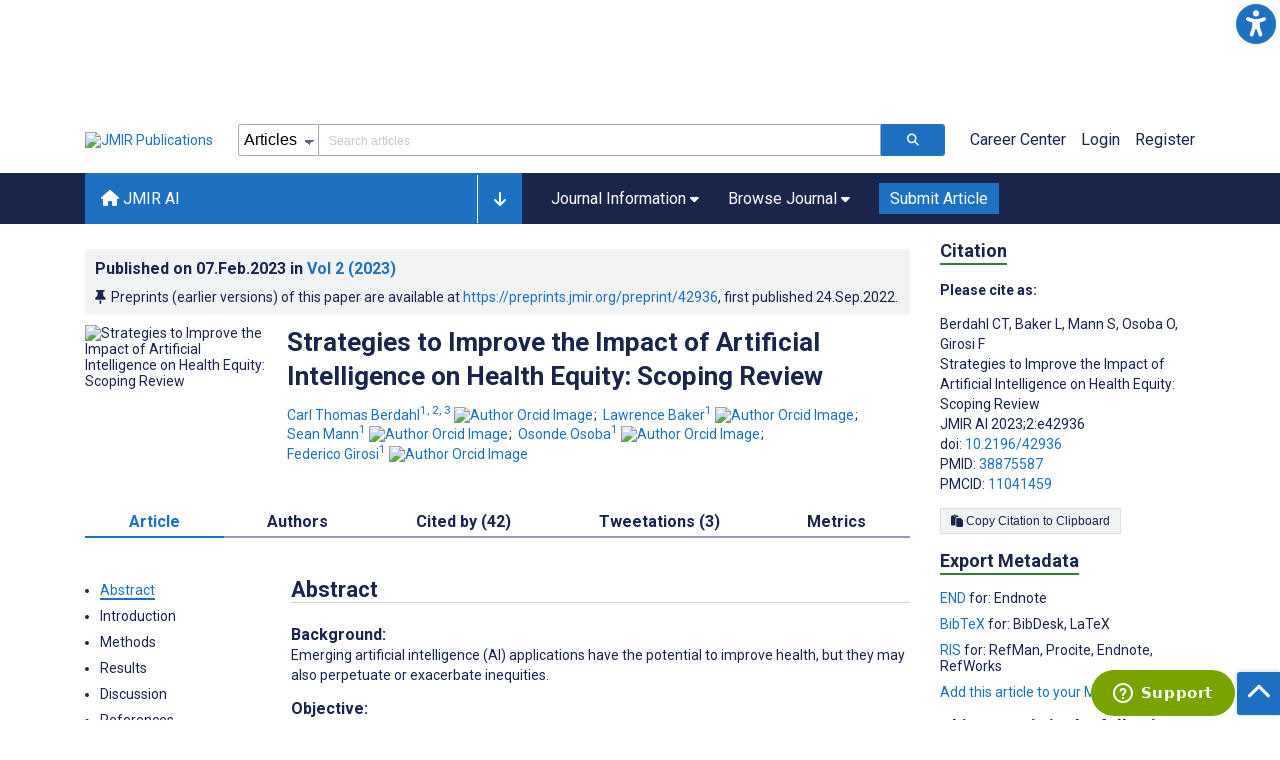

--- FILE ---
content_type: text/html; charset=utf-8
request_url: https://ai.jmir.org/2023/1/e42936
body_size: 89657
content:
<!doctype html><html data-n-head-ssr lang="en" data-n-head="%7B%22lang%22:%7B%22ssr%22:%22en%22%7D%7D"><head ><meta data-n-head="ssr" charset="utf-8"><meta data-n-head="ssr" name="viewport" content="width=device-width, initial-scale=1"><meta data-n-head="ssr" name="msapplication-TileColor" content="#247CB3"><meta data-n-head="ssr" name="msapplication-TileImage" content="https://asset.jmir.pub/assets/static/images/mstile-144x144.png"><meta data-n-head="ssr" name="description" content="Background: Emerging artificial intelligence (AI) applications have the potential to improve health, but they may also perpetuate or exacerbate inequities.
Objective: This review aims to provide a comprehensive overview of the health equity issues related to the use of AI applications and identify strategies proposed to address them.
Methods: We searched PubMed, Web of Science, the IEEE (Institute of Electrical and Electronics Engineers) Xplore Digital Library, ProQuest U.S. Newsstream, Academic Search Complete, the Food and Drug Administration (FDA) website, and ClinicalTrials.gov to identify academic and gray literature related to AI and health equity that were published between 2014 and 2021 and additional literature related to AI and health equity during the COVID-19 pandemic from 2020 and 2021. Literature was eligible for inclusion in our review if it identified at least one equity issue and a corresponding strategy to address it. To organize and synthesize equity issues, we adopted a 4-step AI application framework: Background Context, Data Characteristics, Model Design, and Deployment. We then created a many-to-many mapping of the links between issues and strategies.
Results: In 660 documents, we identified 18 equity issues and 15 strategies to address them. Equity issues related to Data Characteristics and Model Design were the most common. The most common strategies recommended to improve equity were improving the quantity and quality of data, evaluating the disparities introduced by an application, increasing model reporting and transparency, involving the broader community in AI application development, and improving governance.
Conclusions: Stakeholders should review our many-to-many mapping of equity issues and strategies when planning, developing, and implementing AI applications in health care so that they can make appropriate plans to ensure equity for populations affected by their products. AI application developers should consider adopting equity-focused checklists, and regulators such as the FDA should consider requiring them. Given that our review was limited to documents published online, developers may have unpublished knowledge of additional issues and strategies that we were unable to identify.
"><meta data-n-head="ssr" name="keywords" content="artificial intelligence; machine learning; decision making; social determinants of health; algorithms; health equity; health care disparities; equity; health data; gray literature; algorithmic bias"><meta data-n-head="ssr" name="DC.Title" content="Strategies to Improve the Impact of Artificial Intelligence on Health Equity: Scoping Review"><meta data-n-head="ssr" name="DC.Subject" content="artificial intelligence; machine learning; decision making; social determinants of health; algorithms; health equity; health care disparities; equity; health data; gray literature; algorithmic bias"><meta data-n-head="ssr" name="DC.Description" content="Background: Emerging artificial intelligence (AI) applications have the potential to improve health, but they may also perpetuate or exacerbate inequities.
Objective: This review aims to provide a comprehensive overview of the health equity issues related to the use of AI applications and identify strategies proposed to address them.
Methods: We searched PubMed, Web of Science, the IEEE (Institute of Electrical and Electronics Engineers) Xplore Digital Library, ProQuest U.S. Newsstream, Academic Search Complete, the Food and Drug Administration (FDA) website, and ClinicalTrials.gov to identify academic and gray literature related to AI and health equity that were published between 2014 and 2021 and additional literature related to AI and health equity during the COVID-19 pandemic from 2020 and 2021. Literature was eligible for inclusion in our review if it identified at least one equity issue and a corresponding strategy to address it. To organize and synthesize equity issues, we adopted a 4-step AI application framework: Background Context, Data Characteristics, Model Design, and Deployment. We then created a many-to-many mapping of the links between issues and strategies.
Results: In 660 documents, we identified 18 equity issues and 15 strategies to address them. Equity issues related to Data Characteristics and Model Design were the most common. The most common strategies recommended to improve equity were improving the quantity and quality of data, evaluating the disparities introduced by an application, increasing model reporting and transparency, involving the broader community in AI application development, and improving governance.
Conclusions: Stakeholders should review our many-to-many mapping of equity issues and strategies when planning, developing, and implementing AI applications in health care so that they can make appropriate plans to ensure equity for populations affected by their products. AI application developers should consider adopting equity-focused checklists, and regulators such as the FDA should consider requiring them. Given that our review was limited to documents published online, developers may have unpublished knowledge of additional issues and strategies that we were unable to identify.
"><meta data-n-head="ssr" name="DC.Publisher" content="JMIR AI"><meta data-n-head="ssr" name="DC.Publisher.Address" content="JMIR Publications // 130 Queens Quay East, Unit 1100 // Toronto, ON, M5A 0P6"><meta data-n-head="ssr" name="DC.Date" scheme="ISO8601" content="2023-02-07"><meta data-n-head="ssr" name="DC.Type" content="Text.Serial.Journal"><meta data-n-head="ssr" name="DC.Format" scheme="IMT" content="text/xml"><meta data-n-head="ssr" name="DC.Identifier" content="doi:10.2196/42936"><meta data-n-head="ssr" name="DC.Language" scheme="ISO639-1" content="EN"><meta data-n-head="ssr" name="DC.Relation" content="World"><meta data-n-head="ssr" name="DC.Source" content="JMIR AI 2023;2:e42936 https://ai.jmir.org/2023/1/e42936"><meta data-n-head="ssr" name="DC.Rights" content=""><meta data-n-head="ssr" property="og:title" content="Strategies to Improve the Impact of Artificial Intelligence on Health Equity: Scoping Review"><meta data-n-head="ssr" property="og:type" content="article"><meta data-n-head="ssr" property="og:url" content="https://ai.jmir.org/2023/1/e42936"><meta data-n-head="ssr" property="og:image" content="https://asset.jmir.pub/assets/d1eb5ee3e7af834a0dfa772b2cd2b211.png"><meta data-n-head="ssr" property="og:site_name" content="JMIR AI"><meta data-n-head="ssr" name="twitter:card" content="summary_large_image"><meta data-n-head="ssr" name="twitter:site" content="@jmirpub"><meta data-n-head="ssr" name="twitter:title" content="Strategies to Improve the Impact of Artificial Intelligence on Health Equity: Scoping Review"><meta data-n-head="ssr" name="twitter:description" content="Background: Emerging artificial intelligence (AI) applications have the potential to improve health, but they may also perpetuate or exacerbate inequities.
Objective: This review aims to provide a comprehensive overview of the health equity issues related to the use of AI applications and identify strategies proposed to address them.
Methods: We searched PubMed, Web of Science, the IEEE (Institute of Electrical and Electronics Engineers) Xplore Digital Library, ProQuest U.S. Newsstream, Academic Search Complete, the Food and Drug Administration (FDA) website, and ClinicalTrials.gov to identify academic and gray literature related to AI and health equity that were published between 2014 and 2021 and additional literature related to AI and health equity during the COVID-19 pandemic from 2020 and 2021. Literature was eligible for inclusion in our review if it identified at least one equity issue and a corresponding strategy to address it. To organize and synthesize equity issues, we adopted a 4-step AI application framework: Background Context, Data Characteristics, Model Design, and Deployment. We then created a many-to-many mapping of the links between issues and strategies.
Results: In 660 documents, we identified 18 equity issues and 15 strategies to address them. Equity issues related to Data Characteristics and Model Design were the most common. The most common strategies recommended to improve equity were improving the quantity and quality of data, evaluating the disparities introduced by an application, increasing model reporting and transparency, involving the broader community in AI application development, and improving governance.
Conclusions: Stakeholders should review our many-to-many mapping of equity issues and strategies when planning, developing, and implementing AI applications in health care so that they can make appropriate plans to ensure equity for populations affected by their products. AI application developers should consider adopting equity-focused checklists, and regulators such as the FDA should consider requiring them. Given that our review was limited to documents published online, developers may have unpublished knowledge of additional issues and strategies that we were unable to identify.
"><meta data-n-head="ssr" name="twitter:image" content="https://asset.jmir.pub/assets/d1eb5ee3e7af834a0dfa772b2cd2b211.png"><meta data-n-head="ssr" name="citation_title" content="Strategies to Improve the Impact of Artificial Intelligence on Health Equity: Scoping Review"><meta data-n-head="ssr" name="citation_journal_title" content="JMIR AI"><meta data-n-head="ssr" name="citation_publisher" content="JMIR Publications Inc., Toronto, Canada"><meta data-n-head="ssr" name="citation_doi" content="10.2196/42936"><meta data-n-head="ssr" name="citation_issue" content="1"><meta data-n-head="ssr" name="citation_volume" content="2"><meta data-n-head="ssr" name="citation_firstpage" content="e42936"><meta data-n-head="ssr" name="citation_date" content="2023-02-07"><meta data-n-head="ssr" name="citation_abstract_html_url" content="https://ai.jmir.org/2023/1/e42936"><meta data-n-head="ssr" name="citation_abstract_pdf_url" content="https://ai.jmir.org/2023/1/e42936/PDF"><meta data-n-head="ssr" name="DC.Creator" content="Carl Thomas Berdahl"><meta data-n-head="ssr" name="DC.Contributor" content="Carl Thomas Berdahl"><meta data-n-head="ssr" name="DC.Contributor" content="Lawrence Baker"><meta data-n-head="ssr" name="DC.Contributor" content="Sean Mann"><meta data-n-head="ssr" name="DC.Contributor" content="Osonde Osoba"><meta data-n-head="ssr" name="DC.Contributor" content="Federico Girosi"><meta data-n-head="ssr" name="citation_authors" content="Carl Thomas Berdahl"><meta data-n-head="ssr" name="citation_authors" content="Lawrence Baker"><meta data-n-head="ssr" name="citation_authors" content="Sean Mann"><meta data-n-head="ssr" name="citation_authors" content="Osonde Osoba"><meta data-n-head="ssr" name="citation_authors" content="Federico Girosi"><title>JMIR AI - Strategies to Improve the Impact of Artificial Intelligence on Health Equity: Scoping Review</title><link data-n-head="ssr" rel="apple-touch-icon" sizes="57x57" href="https://asset.jmir.pub/assets/static/images/apple-touch-icon-57x57.png"><link data-n-head="ssr" rel="apple-touch-icon" sizes="114x114" href="https://asset.jmir.pub/assets/static/images/apple-touch-icon-114x114.png"><link data-n-head="ssr" rel="apple-touch-icon" sizes="72x72" href="https://asset.jmir.pub/assets/static/images/apple-touch-icon-72x72.png"><link data-n-head="ssr" rel="apple-touch-icon" sizes="144x144" href="https://asset.jmir.pub/assets/static/images/apple-touch-icon-144x144.png"><link data-n-head="ssr" rel="apple-touch-icon" sizes="60x60" href="https://asset.jmir.pub/assets/static/images/apple-touch-icon-60x60.png"><link data-n-head="ssr" rel="apple-touch-icon" sizes="120x120" href="https://asset.jmir.pub/assets/static/images/apple-touch-icon-120x120.png"><link data-n-head="ssr" rel="apple-touch-icon" sizes="76x76" href="https://asset.jmir.pub/assets/static/images/apple-touch-icon-76x76.png"><link data-n-head="ssr" rel="apple-touch-icon" sizes="152x152" href="https://asset.jmir.pub/assets/static/images/apple-touch-icon-152x152.png"><link data-n-head="ssr" rel="icon" type="image/png" href="https://asset.jmir.pub/assets/static/images/favicon-196x196.png" sizes="196x196"><link data-n-head="ssr" rel="icon" type="image/png" href="https://asset.jmir.pub/assets/static/images/favicon-160x160.png" sizes="160x160"><link data-n-head="ssr" rel="icon" type="image/png" href="https://asset.jmir.pub/assets/static/images/favicon-96x96.png" sizes="96x96"><link data-n-head="ssr" rel="icon" type="image/png" href="https://asset.jmir.pub/assets/static/images/favicon-16x16.png" sizes="16x16"><link data-n-head="ssr" rel="icon" type="image/png" href="https://asset.jmir.pub/assets/static/images/favicon-32x32.png" sizes="32x32"><link data-n-head="ssr" rel="stylesheet" href="https://cdnjs.cloudflare.com/ajax/libs/twitter-bootstrap/4.3.1/css/bootstrap-grid.min.css" defer><link data-n-head="ssr" rel="stylesheet" href="https://cdnjs.cloudflare.com/ajax/libs/font-awesome/6.5.2/css/all.min.css" defer><link data-n-head="ssr" rel="stylesheet" href="https://fonts.googleapis.com/css?family=Roboto:100,100i,300,300i,400,400i,500,500i,700,700i,900,900i&amp;display=swap" defer><link data-n-head="ssr" rel="schema.DC" href="http://purl.org/dc/elements/1.1/"><link data-n-head="ssr" rel="canonical" href="/2023/1/e42936"><script data-n-head="ssr" data-hid="gtm-script">if(!window._gtm_init){window._gtm_init=1;(function(w,n,d,m,e,p){w[d]=(w[d]==1||n[d]=='yes'||n[d]==1||n[m]==1||(w[e]&&w[e][p]&&w[e][p]()))?1:0})(window,navigator,'doNotTrack','msDoNotTrack','external','msTrackingProtectionEnabled');(function(w,d,s,l,x,y){w[x]={};w._gtm_inject=function(i){w[x][i]=1;w[l]=w[l]||[];w[l].push({'gtm.start':new Date().getTime(),event:'gtm.js'});var f=d.getElementsByTagName(s)[0],j=d.createElement(s);j.async=true;j.src='https://www.googletagmanager.com/gtm.js?id='+i;f.parentNode.insertBefore(j,f);};w[y]('GTM-58BHBF4V')})(window,document,'script','dataLayer','_gtm_ids','_gtm_inject')}</script><script data-n-head="ssr" type="text/javascript" id="hs-script-loader" src="//js.hs-scripts.com/19668141.js"></script><script data-n-head="ssr" data-hid="twitter-script" type="text/javascript" charset="utf-8">
                !function(e,t,n,s,u,a){e.twq||(s=e.twq=function(){s.exe?s.exe.apply(s,arguments):s.queue.push(arguments);},s.version='1.1',s.queue=[],u=t.createElement(n),u.async=!0,u.src='https://static.ads-twitter.com/uwt.js',a=t.getElementsByTagName(n)[0],a.parentNode.insertBefore(u,a))}(window,document,'script');twq('config','o7i83');
                </script><script data-n-head="ssr" src="https://js.trendmd.com/trendmd-ns.min.js" defer data-trendmdconfig="{"element": "#trendmd-suggestions"}"></script><link rel="preload" href="/_nuxt/9c7c1e4.js" as="script"><link rel="preload" href="/_nuxt/797995a.js" as="script"><link rel="preload" href="/_nuxt/d965382.js" as="script"><link rel="preload" href="/_nuxt/4927325.js" as="script"><link rel="preload" href="/_nuxt/2bde5b8.js" as="script"><link rel="preload" href="/_nuxt/1326996.js" as="script"><link rel="preload" href="/_nuxt/09b1d65.js" as="script"><link rel="preload" href="/_nuxt/366ad09.js" as="script"><link rel="preload" href="/_nuxt/95fde3b.js" as="script"><link rel="preload" href="/_nuxt/d0c41c5.js" as="script"><link rel="preload" href="/_nuxt/e6dad64.js" as="script"><link rel="preload" href="/_nuxt/84066b5.js" as="script"><link rel="preload" href="/_nuxt/fc6cf93.js" as="script"><link rel="preload" href="/_nuxt/14f78e7.js" as="script"><link rel="preload" href="/_nuxt/aa08135.js" as="script"><link rel="preload" href="/_nuxt/75832c0.js" as="script"><link rel="preload" href="/_nuxt/4436098.js" as="script"><link rel="preload" href="/_nuxt/bcc9d63.js" as="script"><link rel="preload" href="/_nuxt/3d6a000.js" as="script"><link rel="preload" href="/_nuxt/98a1aa4.js" as="script"><link rel="preload" href="/_nuxt/89ba270.js" as="script"><link rel="preload" href="/_nuxt/bc9dad6.js" as="script"><link rel="preload" href="/_nuxt/fc087e0.js" as="script"><link rel="preload" href="/_nuxt/b643d0c.js" as="script"><link rel="preload" href="/_nuxt/68827e8.js" as="script"><link rel="preload" href="/_nuxt/421b4ad.js" as="script"><link rel="preload" href="/_nuxt/bbb2307.js" as="script"><link rel="preload" href="/_nuxt/d9f2686.js" as="script"><link rel="preload" href="/_nuxt/255fd1e.js" as="script"><link rel="preload" href="/_nuxt/0bceff3.js" as="script"><link rel="preload" href="/_nuxt/7b27d0b.js" as="script"><link rel="preload" href="/_nuxt/e8be31d.js" as="script"><link rel="preload" href="/_nuxt/70e9da6.js" as="script"><link rel="preload" href="/_nuxt/beec627.js" as="script"><link rel="preload" href="/_nuxt/f98275c.js" as="script"><link rel="preload" href="/_nuxt/4c795dc.js" as="script"><link rel="preload" href="/_nuxt/08b91c7.js" as="script"><link rel="preload" href="/_nuxt/3df9693.js" as="script"><link rel="preload" href="/_nuxt/9a1b312.js" as="script"><link rel="preload" href="/_nuxt/21899a6.js" as="script"><link rel="preload" href="/_nuxt/bf91a67.js" as="script"><link rel="preload" href="/_nuxt/e7d56e2.js" as="script"><link rel="preload" href="/_nuxt/9c711d7.js" as="script"><link rel="preload" href="/_nuxt/a116589.js" as="script"><link rel="preload" href="/_nuxt/e8da5fa.js" as="script"><link rel="preload" href="/_nuxt/b70fdb7.js" as="script"><link rel="preload" href="/_nuxt/4916c14.js" as="script"><link rel="preload" href="/_nuxt/8043cc4.js" as="script"><style data-vue-ssr-id="7975b328:0 b8d2539e:0 f8852dd4:0 5afb56e8:0 19d22970:0 e58746f2:0 6f03c485:0 483225a2:0 0c0ff74d:0 27636745:0 1f7e98f9:0 d8137ec4:0">.mt-0{margin-top:0!important}.mt-5{margin-top:5px!important}.mt-10{margin-top:10px!important}.mt-15{margin-top:15px!important}.mt-20{margin-top:20px!important}.mt-25{margin-top:25px!important}.mt-30{margin-top:30px!important}.mt-35{margin-top:35px!important}.mt-40{margin-top:40px!important}.mt-45{margin-top:45px!important}.mt-50{margin-top:50px!important}.mt-55{margin-top:55px!important}.mt-60{margin-top:60px!important}.mt-65{margin-top:65px!important}.mt-70{margin-top:70px!important}.mt-75{margin-top:75px!important}.mt-80{margin-top:80px!important}.mt-85{margin-top:85px!important}.mt-90{margin-top:90px!important}.mt-95{margin-top:95px!important}.mt-100{margin-top:100px!important}.mb-0{margin-bottom:0!important}.mb-5{margin-bottom:5px!important}.mb-10{margin-bottom:10px!important}.mb-15{margin-bottom:15px!important}.mb-20{margin-bottom:20px!important}.mb-25{margin-bottom:25px!important}.mb-30{margin-bottom:30px!important}.mb-35{margin-bottom:35px!important}.mb-40{margin-bottom:40px!important}.mb-45{margin-bottom:45px!important}.mb-50{margin-bottom:50px!important}.mb-55{margin-bottom:55px!important}.mb-60{margin-bottom:60px!important}.mb-65{margin-bottom:65px!important}.mb-70{margin-bottom:70px!important}.mb-75{margin-bottom:75px!important}.mb-80{margin-bottom:80px!important}.mb-85{margin-bottom:85px!important}.mb-90{margin-bottom:90px!important}.mb-95{margin-bottom:95px!important}.mb-100{margin-bottom:100px!important}.ml-0{margin-left:0!important}.ml-5{margin-left:5px!important}.ml-10{margin-left:10px!important}.ml-15{margin-left:15px!important}.ml-20{margin-left:20px!important}.ml-25{margin-left:25px!important}.ml-30{margin-left:30px!important}.ml-35{margin-left:35px!important}.ml-40{margin-left:40px!important}.ml-45{margin-left:45px!important}.ml-50{margin-left:50px!important}.ml-55{margin-left:55px!important}.ml-60{margin-left:60px!important}.ml-65{margin-left:65px!important}.ml-70{margin-left:70px!important}.ml-75{margin-left:75px!important}.ml-80{margin-left:80px!important}.ml-85{margin-left:85px!important}.ml-90{margin-left:90px!important}.ml-95{margin-left:95px!important}.ml-100{margin-left:100px!important}.mr-0{margin-right:0!important}.mr-5{margin-right:5px!important}.mr-10{margin-right:10px!important}.mr-15{margin-right:15px!important}.mr-20{margin-right:20px!important}.mr-25{margin-right:25px!important}.mr-30{margin-right:30px!important}.mr-35{margin-right:35px!important}.mr-40{margin-right:40px!important}.mr-45{margin-right:45px!important}.mr-50{margin-right:50px!important}.mr-55{margin-right:55px!important}.mr-60{margin-right:60px!important}.mr-65{margin-right:65px!important}.mr-70{margin-right:70px!important}.mr-75{margin-right:75px!important}.mr-80{margin-right:80px!important}.mr-85{margin-right:85px!important}.mr-90{margin-right:90px!important}.mr-95{margin-right:95px!important}.mr-100{margin-right:100px!important}.pt-0{padding-top:0!important}.pt-5{padding-top:5px!important}.pt-10{padding-top:10px!important}.pt-15{padding-top:15px!important}.pt-20{padding-top:20px!important}.pt-25{padding-top:25px!important}.pt-30{padding-top:30px!important}.pt-35{padding-top:35px!important}.pt-40{padding-top:40px!important}.pt-45{padding-top:45px!important}.pt-50{padding-top:50px!important}.pt-55{padding-top:55px!important}.pt-60{padding-top:60px!important}.pt-65{padding-top:65px!important}.pt-70{padding-top:70px!important}.pt-75{padding-top:75px!important}.pt-80{padding-top:80px!important}.pt-85{padding-top:85px!important}.pt-90{padding-top:90px!important}.pt-95{padding-top:95px!important}.pt-100{padding-top:100px!important}.pb-0{padding-bottom:0!important}.pb-5{padding-bottom:5px!important}.pb-10{padding-bottom:10px!important}.pb-15{padding-bottom:15px!important}.pb-20{padding-bottom:20px!important}.pb-25{padding-bottom:25px!important}.pb-30{padding-bottom:30px!important}.pb-35{padding-bottom:35px!important}.pb-40{padding-bottom:40px!important}.pb-45{padding-bottom:45px!important}.pb-50{padding-bottom:50px!important}.pb-55{padding-bottom:55px!important}.pb-60{padding-bottom:60px!important}.pb-65{padding-bottom:65px!important}.pb-70{padding-bottom:70px!important}.pb-75{padding-bottom:75px!important}.pb-80{padding-bottom:80px!important}.pb-85{padding-bottom:85px!important}.pb-90{padding-bottom:90px!important}.pb-95{padding-bottom:95px!important}.pb-100{padding-bottom:100px!important}.pl-0{padding-left:0!important}.pl-5{padding-left:5px!important}.pl-10{padding-left:10px!important}.pl-15{padding-left:15px!important}.pl-20{padding-left:20px!important}.pl-25{padding-left:25px!important}.pl-30{padding-left:30px!important}.pl-35{padding-left:35px!important}.pl-40{padding-left:40px!important}.pl-45{padding-left:45px!important}.pl-50{padding-left:50px!important}.pl-55{padding-left:55px!important}.pl-60{padding-left:60px!important}.pl-65{padding-left:65px!important}.pl-70{padding-left:70px!important}.pl-75{padding-left:75px!important}.pl-80{padding-left:80px!important}.pl-85{padding-left:85px!important}.pl-90{padding-left:90px!important}.pl-95{padding-left:95px!important}.pl-100{padding-left:100px!important}.pr-0{padding-right:0!important}.pr-5{padding-right:5px!important}.pr-10{padding-right:10px!important}.pr-15{padding-right:15px!important}.pr-20{padding-right:20px!important}.pr-25{padding-right:25px!important}.pr-30{padding-right:30px!important}.pr-35{padding-right:35px!important}.pr-40{padding-right:40px!important}.pr-45{padding-right:45px!important}.pr-50{padding-right:50px!important}.pr-55{padding-right:55px!important}.pr-60{padding-right:60px!important}.pr-65{padding-right:65px!important}.pr-70{padding-right:70px!important}.pr-75{padding-right:75px!important}.pr-80{padding-right:80px!important}.pr-85{padding-right:85px!important}.pr-90{padding-right:90px!important}.pr-95{padding-right:95px!important}.pr-100{padding-right:100px!important}input,select,textarea{border-radius:3px!important;font-size:1.6rem!important}textarea{font-family:Roboto-Regular,Roboto}input[type=date],input[type=email],input[type=hidden],input[type=number],input[type=search],input[type=tel],input[type=text],input[type=url]{border:1px solid rgba(26,37,76,.396);height:3.2rem;padding:0 10px}input[type=date]:focus,input[type=email]:focus,input[type=hidden]:focus,input[type=number]:focus,input[type=search]:focus,input[type=tel]:focus,input[type=text]:focus,input[type=url]:focus{background-color:rgba(48,136,223,.071);border:1px solid #1e70c2;outline:none}input::-moz-placeholder{opacity:.4}input::placeholder{opacity:.4}.v-select .vs__selected{margin:2px}.v-select .vs__dropdown-toggle{border:1px solid rgba(26,37,76,.396)!important;padding:0!important}.v-select input{border:1px solid transparent!important;margin:0}.v-select ul.vs__dropdown-menu{paddinng-top:0!important}.v-select.vs--single .vs__selected{margin:0 3px 0 5px}textarea{border:1px solid rgba(26,37,76,.396);padding:5px 10px;width:100%}textarea:focus{background-color:rgba(48,136,223,.071);border:1px solid #1e70c2;outline:none}select{border:1px solid rgba(26,37,76,.396);cursor:pointer;height:3.2rem}select:focus{background-color:rgba(48,136,223,.071);border:1px solid #1e70c2;outline:none}input::-webkit-input-placeholder,textarea::-webkit-input-placeholder{font-size:1.2rem}select::-webkit-input-placeholder{font-size:1.2rem}::-moz-selection{background-color:#1e70c2;color:#fff}::selection{background-color:#1e70c2;color:#fff}a{color:#1e70c2;outline:none;-webkit-text-decoration:none;text-decoration:none}a:focus,a:hover{-webkit-text-decoration:underline;text-decoration:underline}a:focus{font-weight:700}button:focus{outline:none}.deactive{cursor:not-allowed;pointer-events:none}.element-wrapper{margin-bottom:7rem}.page-heading{background-color:#f1f3f5;border-bottom:1px solid hsla(0,0%,44%,.161);margin-bottom:60px;padding:30px 0}.page-heading h1{margin:0}.link{color:#2078cf;outline:none;-webkit-text-decoration:none;text-decoration:none}.link:focus,.link:hover{color:#2078cf;-webkit-text-decoration:underline;text-decoration:underline}.title-link{color:#1a254c;outline:none;-webkit-text-decoration:none;text-decoration:none}.title-link:focus,.title-link:hover{color:#2078cf;-webkit-text-decoration:underline;text-decoration:underline}.h1,.h2,.h3,.h4,.h5,.h6,h2,h3,h4,h5,h6,pwdh1{font-weight:700}.h1,h1{font-size:4rem;line-height:5rem}.h2,h2{font-size:3.2rem;line-height:4rem}.h3,h3{font-size:2.6rem;line-height:3.4rem}.h4,h4{font-size:1.8rem;line-height:2.4rem}.h5,h5{font-size:1.6rem;line-height:2.2rem}.h6,h6{font-size:1.4rem}.h6,h6,p{line-height:2rem}small{line-height:1.8rem}.h1{font-size:4rem!important;line-height:5rem!important}.h2{font-size:3.2rem!important;line-height:4rem!important}.h3{font-size:2.6rem!important;line-height:3.4rem!important}.h4{font-size:1.8rem!important;line-height:2.4rem!important}.h5{font-size:1.6rem!important;line-height:2.2rem!important}.h6{font-size:1.4rem!important;line-height:2rem!important}input.disabled,select.disabled,textarea.disabled{background:hsla(0,0%,82%,.29);cursor:not-allowed}button.disabled{cursor:not-allowed;opacity:.5;pointer-events:none}strong{font-weight:700!important}.disabled-section{cursor:not-allowed;opacity:.5}.fa,.fas{font-weight:900}.errors{color:red;display:block}.screen-readers-only{height:1px;left:-10000px;overflow:hidden;position:absolute;top:auto;width:1px}input[type=text].input-error{border:1px solid red!important;border-radius:3px}.input-error{border:1px solid red!important;border-radius:3px}.popper{max-width:400px;padding:10px;text-align:justify}.vue-notification{margin:20px 20px 0 0}.vue-notification.toast-success{background:#4caf50;border-left:5px solid #1a254c}.vue-dropzone{border:2px dashed #e5e5e5}.vue-dropzone .icon{display:block;font-size:25px;margin-bottom:10px}.required:before{color:red;content:"*"}.grey-heading-underline{border-bottom:2px solid #c8cad4}.green-heading-underline{border-bottom:2px solid #367c3a}.green-underline{background:#367c3a;content:"";height:3px;margin:0 auto 40px;width:100px}.separator{color:#000;margin:0 10px;opacity:.4}.list-style-none{list-style-type:none}.list-style-none li{margin-bottom:10px}.width-100{width:100%!important}.width-fit-content{width:-moz-fit-content;width:fit-content}.break-word{word-break:break-word}.text-center{text-align:center}.d-inline-block{display:inline-block}.d-flex{display:flex}.d-block{display:block}.flex-direction-column{flex-direction:column}.justify-content-space-between{justify-content:space-between}.align-items-center{align-items:center}.align-items-baseline{align-items:baseline}.fs-10{font-size:1rem;line-height:1.6rem}.fs-12{font-size:1.2rem;line-height:1.8rem}.fs-14{font-size:1.4rem;line-height:2rem}.fs-16{font-size:1.6rem;line-height:2.4rem}.fs-18{font-size:1.8rem;line-height:2.6rem}.fs-20{font-size:2rem;line-height:3rem}.fs-italic{font-style:italic}.fw-bold{font-weight:700}.color-blue{color:#1e70c2}.color-green{color:#367c3a}.color-red{color:#b30000}.ql-toolbar{background-color:#f8f9fa}.btn{cursor:pointer;opacity:1;text-align:center;transition:.3s}.btn:focus,.btn:hover{font-weight:400;opacity:.9;-webkit-text-decoration:none;text-decoration:none}.btn:focus{outline:2px solid #f69038!important;outline-offset:6px!important}.btn-disabled{cursor:not-allowed;opacity:.6;pointer-events:none}.btn-small{font-size:1.2rem;padding:5px 10px}.btn-medium{font-size:1.4rem;padding:10px 20px}.btn-large{font-size:1.8rem;padding:20px 40px}.btn-blue{background-color:#1e70c2;border:1px solid #1e70c2;color:#fff}.btn-blue:active{background-color:#2b7bca;border:1px solid #2b7bca}.btn-green{background-color:#367c3a;border:1px solid #367c3a;color:#fff}.btn-green:active{background-color:#3b9d3f;border:1px solid #3b9d3f}.btn-grey{background-color:#f1f3f5;border:1px solid #dcdee0;color:#1a254c}.btn-grey:active{background-color:#dcdee0}.btn-red{background-color:#b30000;border:1px solid #b30000;color:#fff}.btn-red:active{background-color:#ba302d;border:1px solid #ba302d}.btn-blue-pill{background-color:inherit;border:none;border-radius:20px;color:#1e70c2;cursor:pointer;font-size:1.4rem;padding:5px 10px;transition:.3s}.btn-blue-pill:focus,.btn-blue-pill:hover{background-color:rgba(48,136,223,.161);-webkit-text-decoration:none;text-decoration:none}.btn-blue-pill:active{background-color:rgba(48,136,223,.29)}.btn-green-pill{background-color:inherit;border:none;border-radius:20px;color:#367c3a;cursor:pointer;font-size:1.4rem;padding:5px 10px;transition:.3s}.btn-green-pill:focus,.btn-green-pill:hover{background-color:rgba(76,175,80,.188);-webkit-text-decoration:none;text-decoration:none}.btn-green-pill:active{background-color:rgba(76,175,80,.29)}.btn-grey-pill{background-color:inherit;border:none;border-radius:20px;color:#1a254c;cursor:pointer;font-size:1.4rem;padding:5px 10px;transition:.3s}.btn-grey-pill:focus,.btn-grey-pill:hover{background-color:#dcdee0;-webkit-text-decoration:none;text-decoration:none}.btn-grey-pill:active{background-color:#cccdce}.btn-red-pill{background-color:inherit;border:none;border-radius:20px;color:#fa2a24;cursor:pointer;font-size:1.4rem;padding:5px 10px;transition:.3s}.btn-red-pill:focus,.btn-red-pill:hover{background-color:rgba(255,0,0,.122);-webkit-text-decoration:none;text-decoration:none}.btn-red-pill:active{background-color:rgba(255,0,0,.22)}.sm-icons a{border-radius:50%;color:#fff;cursor:pointer;display:inline-block;font-size:14px;height:25px;line-height:25px;padding:0;text-align:center;-webkit-text-decoration:none;text-decoration:none;transition:.3s;width:25px}.sm-icons a:hover{opacity:.9}.sm-icons a:focus{opacity:.9;outline:none;transform:scale(1.2)}.sm-icons .bluesky{background-color:#0085ff}.sm-icons .bluesky:before{content:"";font-family:"Font Awesome 6 Brands"}.sm-icons .twitter{background-color:#000}.sm-icons .twitter:before{content:"";font-family:"Font Awesome 5 Brands";font-weight:900}.sm-icons .facebook{background-color:#3b5a98}.sm-icons .facebook:before{content:"";font-family:"Font Awesome 5 Brands";font-weight:900}.sm-icons .linkedin{background-color:#0077b5}.sm-icons .linkedin:before{content:"";font-family:"Font Awesome 5 Brands";font-weight:900}.sm-icons .youtube{background-color:red}.sm-icons .youtube:before{content:"";font-family:"Font Awesome 5 Brands";font-weight:900}.sm-icons .instagram{background:radial-gradient(circle at 30% 107%,#fdf497 0,#fdf497 5%,#fd5949 45%,#d6249f 60%,#285aeb 90%)}.sm-icons .instagram:before{content:"";font-family:"Font Awesome 5 Brands";font-weight:900}.sm-icons .email{background-color:#cc2126}.sm-icons .email:before{content:"";font-family:"Font Awesome 5 Free";font-weight:900}.sm-icons .rss{background-color:#ee802f}.sm-icons .rss:before{content:"";font-family:"Font Awesome 5 Free";font-weight:900}.full-width-card-wrapper .full-width-card{border:1px solid #ced1dc;display:flex;margin:10px 0 20px}@media screen and (max-width:61.9375em){.full-width-card-wrapper .full-width-card{flex-wrap:wrap;justify-content:space-between}}.full-width-card-wrapper .full-width-card-img{height:auto;position:relative;width:250px}@media screen and (max-width:61.9375em){.full-width-card-wrapper .full-width-card-img{flex-basis:50%}}@media screen and (max-width:47.9375em){.full-width-card-wrapper .full-width-card-img{width:100%}}.full-width-card-wrapper .full-width-card-img img{border:1px solid #ced1dc;height:auto;width:100%}.full-width-card-wrapper .full-width-card-img-info{background-color:#1e70c2;border-radius:3px 0 0 0;bottom:4px;cursor:pointer;outline:none;padding:11px;position:absolute;right:1px}.full-width-card-wrapper .full-width-card-img-info .icon{color:#fff;font-size:1.8rem;transition:all .3s ease}.full-width-card-wrapper .full-width-card-img-info:hover{padding-bottom:10px}.full-width-card-wrapper .full-width-card-img-info:hover .icon{font-size:2rem}.full-width-card-wrapper .full-width-card-img-info:focus .icon{font-size:2.4rem}.full-width-card-wrapper .full-width-card-info{flex-grow:1;padding:15px 15px 15px 0}@media screen and (max-width:61.9375em){.full-width-card-wrapper .full-width-card-info{flex-basis:50%}}@media screen and (max-width:47.9375em){.full-width-card-wrapper .full-width-card-info{flex-basis:100%;padding:15px}}.full-width-card-wrapper .full-width-card-info-title{margin-top:0}.full-width-card-wrapper .full-width-card-highlight:after,.full-width-card-wrapper .full-width-card-highlight:before{color:#5d6581;content:"..."}.full-width-card-wrapper .full-width-card-info-download-links a{margin-right:9px}@media screen and (max-width:61.9375em){.full-width-card-wrapper .full-width-card-info-button button{margin:10px 0 0;width:100%}}.full-width-card-wrapper .full-width-card-info-group-buttons{display:flex;margin-top:14px}@media screen and (max-width:61.9375em){.full-width-card-wrapper .full-width-card-info-group-buttons a:first-child{display:block;margin-bottom:14px;margin-left:0!important;margin-right:0!important}.full-width-card-wrapper .full-width-card-info-group-buttons a:last-child{display:block;margin-left:0!important;margin-right:0!important}.full-width-card-wrapper .full-width-card-info-group-buttons{display:block}}.full-width-card-wrapper .full-width-card-info-group-buttons button{margin-right:10px}@media screen and (max-width:61.9375em){.full-width-card-wrapper .full-width-card-info-group-buttons button{margin:10px 0 0;width:100%}}.full-width-card-wrapper .full-width-card-info-date-published{margin-bottom:20px}.full-width-card-wrapper .full-width-card-altmetric{align-self:center;margin-left:auto;padding-right:15px}@media screen and (max-width:61.9375em){.full-width-card-wrapper .full-width-card-altmetric{margin:10px auto 15px;padding:0}}.full-width-card-wrapper .full-width-card-altmetric img{width:auto}.img-cont{padding:15px}@media screen and (max-width:47.9375em){.img-cont{width:100%}}.cards{justify-content:space-between;margin-bottom:14px}.cards,.cards .card{display:flex;flex-wrap:wrap}.cards .card{flex-basis:31%;flex-direction:column;flex-grow:0;flex-shrink:0;transition:.3s}@media screen and (max-width:61.9375em){.cards .card{flex-basis:48%}}@media screen and (max-width:47.9375em){.cards .card{flex-basis:100%}}.cards .card:hover .card-header .card-img img{filter:brightness(1);transform:scale(1.1);transition:all .3s ease}.cards .card-header,.cards .card-img{border-radius:10px;border-radius:3px;overflow:hidden}.cards .card-img{height:200px;position:relative}.cards .card-img img{filter:brightness(.6);height:auto;transition:all .3s ease;width:100%}@media screen and (max-width:61.9375em){.cards .card-img{height:180px}}@media screen and (max-width:47.9375em){.cards .card-img{height:200px}}.cards .card-img-info{background-color:#1e70c2;border-radius:3px 0 0 0;cursor:pointer;outline:none;padding:11px;position:absolute;right:0;top:160px}@media screen and (max-width:61.9375em){.cards .card-img-info{top:140px}}@media screen and (max-width:47.9375em){.cards .card-img-info{top:160px}}.cards .card-img-info .icon{color:#fff;font-size:1.8rem;transition:all .3s ease}.cards .card-img-info:hover .icon{font-size:2rem}.cards .card-img-info:focus .icon{font-size:2.4rem}.cards .card-body{flex-grow:1;flex-shrink:0}.cards .card-body,.cards .card-title{display:flex;flex-direction:column}.cards .card-title a{color:#1a254c;outline:none;transition:all .3s ease}.cards .card-title a:focus,.cards .card-title a:hover{color:#1e70c2;-webkit-text-decoration:underline;text-decoration:underline;transition:all .3s ease}.cards .card-info p{max-height:125px;overflow:scroll}.cards .card-info p a{color:#1e70c2;cursor:pointer}.cards .card-info p a:hover{-webkit-text-decoration:underline;text-decoration:underline}.cards .card-years{display:flex;flex-wrap:wrap}.cards .card-years a{color:#1e70c2;cursor:pointer;margin:0 10px 5px 0}.cards .card-years a:focus,.cards .card-years a:hover{outline:none;-webkit-text-decoration:underline;text-decoration:underline}.cards .card-date-social{color:#5d6581;display:flex;flex-wrap:wrap}.v--modal-overlay{background:rgba(17,26,55,.7);box-sizing:border-box;height:100vh;left:0;opacity:1;position:fixed;top:0;width:100%;z-index:99999}.v--modal-overlay .v--modal-background-click{min-height:100%;padding-bottom:10px;width:100%}.v--modal-overlay .v--modal-background-click .v--modal-top-right{display:block;position:absolute;right:0;top:0}.v--modal-overlay .v--modal-background-click .v--modal-box{box-sizing:border-box;position:relative}.v--modal-overlay .v--modal-background-click .v--modal{border-radius:3px;box-shadow:0 20px 60px -2px rgba(27,33,58,.4);text-align:left}.modal-window{background-color:#fff;height:100%;overflow:hidden;position:relative}.modal-window-header{background:#f3f3f5;border-bottom:1px solid #bab4b4;display:flex;flex-wrap:wrap;justify-content:space-between;padding:10px 20px}.modal-window-title{margin:0}.modal-window-close{background-color:#f3f3f5;border:none;color:gray;cursor:pointer;font-size:2rem;transition:.3s}.modal-window-close:hover{color:#000}.modal-window-body{height:-webkit-fill-available;max-height:400px;overflow-y:auto;padding:20px}.modal-window-footer{background-color:#f8f9fa;border-top:1px solid #bab4b4}.modal-window-footer div{float:right;padding:10px 20px}.ads-bottom-banner,.ads-top-banner{display:flex;justify-content:center;margin:8px 0;width:100%}.ads-sidebar-container{margin:20px 0}.ads-sidebar-item{margin-bottom:20px;width:100%}.ads-sidebar-item:last-child{margin-bottom:0}
.vue-modal-resizer{bottom:0;cursor:se-resize;height:12px;overflow:hidden;right:0;width:12px;z-index:9999999}.vue-modal-resizer,.vue-modal-resizer:after{background:transparent;display:block;position:absolute}.vue-modal-resizer:after{border-bottom:10px solid #ddd;border-left:10px solid transparent;content:"";height:0;left:0;top:0;width:0}.vue-modal-resizer.clicked:after{border-bottom:10px solid #369be9}.v--modal-block-scroll{overflow:hidden;width:100vw}.v--modal-overlay{background:rgba(0,0,0,.2);box-sizing:border-box;height:100vh;left:0;opacity:1;position:fixed;top:0;width:100%;z-index:999}.v--modal-overlay.scrollable{-webkit-overflow-scrolling:touch;height:100%;min-height:100vh;overflow-y:auto}.v--modal-overlay .v--modal-background-click{height:auto;min-height:100%;width:100%}.v--modal-overlay .v--modal-box{box-sizing:border-box;overflow:hidden;position:relative}.v--modal-overlay.scrollable .v--modal-box{margin-bottom:2px}.v--modal{background-color:#fff;border-radius:3px;box-shadow:0 20px 60px -2px rgba(27,33,58,.4);padding:0;text-align:left}.v--modal.v--modal-fullscreen{height:100vh;left:0;margin:0;top:0;width:100vw}.v--modal-top-right{display:block;position:absolute;right:0;top:0}.overlay-fade-enter-active,.overlay-fade-leave-active{transition:all .2s}.overlay-fade-enter,.overlay-fade-leave-active{opacity:0}.nice-modal-fade-enter-active,.nice-modal-fade-leave-active{transition:all .4s}.nice-modal-fade-enter,.nice-modal-fade-leave-active{opacity:0;-webkit-transform:translateY(-20px);transform:translateY(-20px)}.vue-dialog div{box-sizing:border-box}.vue-dialog .dialog-flex{height:100%;width:100%}.vue-dialog .dialog-content{flex:1 0 auto;font-size:14px;padding:15px;width:100%}.vue-dialog .dialog-c-title{font-weight:600;padding-bottom:15px}.vue-dialog .vue-dialog-buttons{border-top:1px solid #eee;display:flex;flex:0 1 auto;width:100%}.vue-dialog .vue-dialog-buttons-none{padding-bottom:15px;width:100%}.vue-dialog-button{background:transparent;border:0;box-sizing:border-box;color:inherit;cursor:pointer;font-size:12px!important;height:40px;line-height:40px;font:inherit;margin:0;outline:none;padding:0}.vue-dialog-button:hover{background:rgba(0,0,0,.01)}.vue-dialog-button:active{background:rgba(0,0,0,.025)}.vue-dialog-button:not(:first-of-type){border-left:1px solid #eee}
.nuxt-progress{background-color:#3088df;height:2px;left:0;opacity:1;position:fixed;right:0;top:0;transition:width .1s,opacity .4s;width:0;z-index:999999}.nuxt-progress.nuxt-progress-notransition{transition:none}.nuxt-progress-failed{background-color:red}
.mt-0{margin-top:0!important}.mt-5{margin-top:5px!important}.mt-10{margin-top:10px!important}.mt-15{margin-top:15px!important}.mt-20{margin-top:20px!important}.mt-25{margin-top:25px!important}.mt-30{margin-top:30px!important}.mt-35{margin-top:35px!important}.mt-40{margin-top:40px!important}.mt-45{margin-top:45px!important}.mt-50{margin-top:50px!important}.mt-55{margin-top:55px!important}.mt-60{margin-top:60px!important}.mt-65{margin-top:65px!important}.mt-70{margin-top:70px!important}.mt-75{margin-top:75px!important}.mt-80{margin-top:80px!important}.mt-85{margin-top:85px!important}.mt-90{margin-top:90px!important}.mt-95{margin-top:95px!important}.mt-100{margin-top:100px!important}.mb-0{margin-bottom:0!important}.mb-5{margin-bottom:5px!important}.mb-10{margin-bottom:10px!important}.mb-15{margin-bottom:15px!important}.mb-20{margin-bottom:20px!important}.mb-25{margin-bottom:25px!important}.mb-30{margin-bottom:30px!important}.mb-35{margin-bottom:35px!important}.mb-40{margin-bottom:40px!important}.mb-45{margin-bottom:45px!important}.mb-50{margin-bottom:50px!important}.mb-55{margin-bottom:55px!important}.mb-60{margin-bottom:60px!important}.mb-65{margin-bottom:65px!important}.mb-70{margin-bottom:70px!important}.mb-75{margin-bottom:75px!important}.mb-80{margin-bottom:80px!important}.mb-85{margin-bottom:85px!important}.mb-90{margin-bottom:90px!important}.mb-95{margin-bottom:95px!important}.mb-100{margin-bottom:100px!important}.ml-0{margin-left:0!important}.ml-5{margin-left:5px!important}.ml-10{margin-left:10px!important}.ml-15{margin-left:15px!important}.ml-20{margin-left:20px!important}.ml-25{margin-left:25px!important}.ml-30{margin-left:30px!important}.ml-35{margin-left:35px!important}.ml-40{margin-left:40px!important}.ml-45{margin-left:45px!important}.ml-50{margin-left:50px!important}.ml-55{margin-left:55px!important}.ml-60{margin-left:60px!important}.ml-65{margin-left:65px!important}.ml-70{margin-left:70px!important}.ml-75{margin-left:75px!important}.ml-80{margin-left:80px!important}.ml-85{margin-left:85px!important}.ml-90{margin-left:90px!important}.ml-95{margin-left:95px!important}.ml-100{margin-left:100px!important}.mr-0{margin-right:0!important}.mr-5{margin-right:5px!important}.mr-10{margin-right:10px!important}.mr-15{margin-right:15px!important}.mr-20{margin-right:20px!important}.mr-25{margin-right:25px!important}.mr-30{margin-right:30px!important}.mr-35{margin-right:35px!important}.mr-40{margin-right:40px!important}.mr-45{margin-right:45px!important}.mr-50{margin-right:50px!important}.mr-55{margin-right:55px!important}.mr-60{margin-right:60px!important}.mr-65{margin-right:65px!important}.mr-70{margin-right:70px!important}.mr-75{margin-right:75px!important}.mr-80{margin-right:80px!important}.mr-85{margin-right:85px!important}.mr-90{margin-right:90px!important}.mr-95{margin-right:95px!important}.mr-100{margin-right:100px!important}.pt-0{padding-top:0!important}.pt-5{padding-top:5px!important}.pt-10{padding-top:10px!important}.pt-15{padding-top:15px!important}.pt-20{padding-top:20px!important}.pt-25{padding-top:25px!important}.pt-30{padding-top:30px!important}.pt-35{padding-top:35px!important}.pt-40{padding-top:40px!important}.pt-45{padding-top:45px!important}.pt-50{padding-top:50px!important}.pt-55{padding-top:55px!important}.pt-60{padding-top:60px!important}.pt-65{padding-top:65px!important}.pt-70{padding-top:70px!important}.pt-75{padding-top:75px!important}.pt-80{padding-top:80px!important}.pt-85{padding-top:85px!important}.pt-90{padding-top:90px!important}.pt-95{padding-top:95px!important}.pt-100{padding-top:100px!important}.pb-0{padding-bottom:0!important}.pb-5{padding-bottom:5px!important}.pb-10{padding-bottom:10px!important}.pb-15{padding-bottom:15px!important}.pb-20{padding-bottom:20px!important}.pb-25{padding-bottom:25px!important}.pb-30{padding-bottom:30px!important}.pb-35{padding-bottom:35px!important}.pb-40{padding-bottom:40px!important}.pb-45{padding-bottom:45px!important}.pb-50{padding-bottom:50px!important}.pb-55{padding-bottom:55px!important}.pb-60{padding-bottom:60px!important}.pb-65{padding-bottom:65px!important}.pb-70{padding-bottom:70px!important}.pb-75{padding-bottom:75px!important}.pb-80{padding-bottom:80px!important}.pb-85{padding-bottom:85px!important}.pb-90{padding-bottom:90px!important}.pb-95{padding-bottom:95px!important}.pb-100{padding-bottom:100px!important}.pl-0{padding-left:0!important}.pl-5{padding-left:5px!important}.pl-10{padding-left:10px!important}.pl-15{padding-left:15px!important}.pl-20{padding-left:20px!important}.pl-25{padding-left:25px!important}.pl-30{padding-left:30px!important}.pl-35{padding-left:35px!important}.pl-40{padding-left:40px!important}.pl-45{padding-left:45px!important}.pl-50{padding-left:50px!important}.pl-55{padding-left:55px!important}.pl-60{padding-left:60px!important}.pl-65{padding-left:65px!important}.pl-70{padding-left:70px!important}.pl-75{padding-left:75px!important}.pl-80{padding-left:80px!important}.pl-85{padding-left:85px!important}.pl-90{padding-left:90px!important}.pl-95{padding-left:95px!important}.pl-100{padding-left:100px!important}.pr-0{padding-right:0!important}.pr-5{padding-right:5px!important}.pr-10{padding-right:10px!important}.pr-15{padding-right:15px!important}.pr-20{padding-right:20px!important}.pr-25{padding-right:25px!important}.pr-30{padding-right:30px!important}.pr-35{padding-right:35px!important}.pr-40{padding-right:40px!important}.pr-45{padding-right:45px!important}.pr-50{padding-right:50px!important}.pr-55{padding-right:55px!important}.pr-60{padding-right:60px!important}.pr-65{padding-right:65px!important}.pr-70{padding-right:70px!important}.pr-75{padding-right:75px!important}.pr-80{padding-right:80px!important}.pr-85{padding-right:85px!important}.pr-90{padding-right:90px!important}.pr-95{padding-right:95px!important}.pr-100{padding-right:100px!important}*,:after,:before{box-sizing:inherit}html{font-size:62.5%}body{background-color:#fff;box-sizing:border-box;color:#1a254c;font-family:"Roboto",sans-serif;font-size:1.4rem;font-weight:400;margin:0;padding:0}#jmir-html{position:relative}#skip-link a{font-size:1.6rem;font-weight:700;height:1px;left:-10000px;margin:10px 0 10px 10px;overflow:hidden;padding:10px;position:absolute;-webkit-text-decoration:underline;text-decoration:underline;top:auto;width:1px}#skip-link a:focus{border:2px solid #f69038;display:inline-block;height:auto;position:static;width:auto}#main-layout-container{display:flex;flex-direction:column;height:100vh;justify-content:space-between}.toasted-container.top-right{right:2%!important;top:2%!important}._hj-3ZiaL__MinimizedWidgetBottom__container{bottom:.5%!important;flex-direction:row!important;justify-content:flex-end;width:84%!important}span a.a-select-membership{font-size:1.2rem;padding:5px 10px;-webkit-text-decoration:none!important;text-decoration:none!important}
.mt-0[data-v-6301a668]{margin-top:0!important}.mt-5[data-v-6301a668]{margin-top:5px!important}.mt-10[data-v-6301a668]{margin-top:10px!important}.mt-15[data-v-6301a668]{margin-top:15px!important}.mt-20[data-v-6301a668]{margin-top:20px!important}.mt-25[data-v-6301a668]{margin-top:25px!important}.mt-30[data-v-6301a668]{margin-top:30px!important}.mt-35[data-v-6301a668]{margin-top:35px!important}.mt-40[data-v-6301a668]{margin-top:40px!important}.mt-45[data-v-6301a668]{margin-top:45px!important}.mt-50[data-v-6301a668]{margin-top:50px!important}.mt-55[data-v-6301a668]{margin-top:55px!important}.mt-60[data-v-6301a668]{margin-top:60px!important}.mt-65[data-v-6301a668]{margin-top:65px!important}.mt-70[data-v-6301a668]{margin-top:70px!important}.mt-75[data-v-6301a668]{margin-top:75px!important}.mt-80[data-v-6301a668]{margin-top:80px!important}.mt-85[data-v-6301a668]{margin-top:85px!important}.mt-90[data-v-6301a668]{margin-top:90px!important}.mt-95[data-v-6301a668]{margin-top:95px!important}.mt-100[data-v-6301a668]{margin-top:100px!important}.mb-0[data-v-6301a668]{margin-bottom:0!important}.mb-5[data-v-6301a668]{margin-bottom:5px!important}.mb-10[data-v-6301a668]{margin-bottom:10px!important}.mb-15[data-v-6301a668]{margin-bottom:15px!important}.mb-20[data-v-6301a668]{margin-bottom:20px!important}.mb-25[data-v-6301a668]{margin-bottom:25px!important}.mb-30[data-v-6301a668]{margin-bottom:30px!important}.mb-35[data-v-6301a668]{margin-bottom:35px!important}.mb-40[data-v-6301a668]{margin-bottom:40px!important}.mb-45[data-v-6301a668]{margin-bottom:45px!important}.mb-50[data-v-6301a668]{margin-bottom:50px!important}.mb-55[data-v-6301a668]{margin-bottom:55px!important}.mb-60[data-v-6301a668]{margin-bottom:60px!important}.mb-65[data-v-6301a668]{margin-bottom:65px!important}.mb-70[data-v-6301a668]{margin-bottom:70px!important}.mb-75[data-v-6301a668]{margin-bottom:75px!important}.mb-80[data-v-6301a668]{margin-bottom:80px!important}.mb-85[data-v-6301a668]{margin-bottom:85px!important}.mb-90[data-v-6301a668]{margin-bottom:90px!important}.mb-95[data-v-6301a668]{margin-bottom:95px!important}.mb-100[data-v-6301a668]{margin-bottom:100px!important}.ml-0[data-v-6301a668]{margin-left:0!important}.ml-5[data-v-6301a668]{margin-left:5px!important}.ml-10[data-v-6301a668]{margin-left:10px!important}.ml-15[data-v-6301a668]{margin-left:15px!important}.ml-20[data-v-6301a668]{margin-left:20px!important}.ml-25[data-v-6301a668]{margin-left:25px!important}.ml-30[data-v-6301a668]{margin-left:30px!important}.ml-35[data-v-6301a668]{margin-left:35px!important}.ml-40[data-v-6301a668]{margin-left:40px!important}.ml-45[data-v-6301a668]{margin-left:45px!important}.ml-50[data-v-6301a668]{margin-left:50px!important}.ml-55[data-v-6301a668]{margin-left:55px!important}.ml-60[data-v-6301a668]{margin-left:60px!important}.ml-65[data-v-6301a668]{margin-left:65px!important}.ml-70[data-v-6301a668]{margin-left:70px!important}.ml-75[data-v-6301a668]{margin-left:75px!important}.ml-80[data-v-6301a668]{margin-left:80px!important}.ml-85[data-v-6301a668]{margin-left:85px!important}.ml-90[data-v-6301a668]{margin-left:90px!important}.ml-95[data-v-6301a668]{margin-left:95px!important}.ml-100[data-v-6301a668]{margin-left:100px!important}.mr-0[data-v-6301a668]{margin-right:0!important}.mr-5[data-v-6301a668]{margin-right:5px!important}.mr-10[data-v-6301a668]{margin-right:10px!important}.mr-15[data-v-6301a668]{margin-right:15px!important}.mr-20[data-v-6301a668]{margin-right:20px!important}.mr-25[data-v-6301a668]{margin-right:25px!important}.mr-30[data-v-6301a668]{margin-right:30px!important}.mr-35[data-v-6301a668]{margin-right:35px!important}.mr-40[data-v-6301a668]{margin-right:40px!important}.mr-45[data-v-6301a668]{margin-right:45px!important}.mr-50[data-v-6301a668]{margin-right:50px!important}.mr-55[data-v-6301a668]{margin-right:55px!important}.mr-60[data-v-6301a668]{margin-right:60px!important}.mr-65[data-v-6301a668]{margin-right:65px!important}.mr-70[data-v-6301a668]{margin-right:70px!important}.mr-75[data-v-6301a668]{margin-right:75px!important}.mr-80[data-v-6301a668]{margin-right:80px!important}.mr-85[data-v-6301a668]{margin-right:85px!important}.mr-90[data-v-6301a668]{margin-right:90px!important}.mr-95[data-v-6301a668]{margin-right:95px!important}.mr-100[data-v-6301a668]{margin-right:100px!important}.pt-0[data-v-6301a668]{padding-top:0!important}.pt-5[data-v-6301a668]{padding-top:5px!important}.pt-10[data-v-6301a668]{padding-top:10px!important}.pt-15[data-v-6301a668]{padding-top:15px!important}.pt-20[data-v-6301a668]{padding-top:20px!important}.pt-25[data-v-6301a668]{padding-top:25px!important}.pt-30[data-v-6301a668]{padding-top:30px!important}.pt-35[data-v-6301a668]{padding-top:35px!important}.pt-40[data-v-6301a668]{padding-top:40px!important}.pt-45[data-v-6301a668]{padding-top:45px!important}.pt-50[data-v-6301a668]{padding-top:50px!important}.pt-55[data-v-6301a668]{padding-top:55px!important}.pt-60[data-v-6301a668]{padding-top:60px!important}.pt-65[data-v-6301a668]{padding-top:65px!important}.pt-70[data-v-6301a668]{padding-top:70px!important}.pt-75[data-v-6301a668]{padding-top:75px!important}.pt-80[data-v-6301a668]{padding-top:80px!important}.pt-85[data-v-6301a668]{padding-top:85px!important}.pt-90[data-v-6301a668]{padding-top:90px!important}.pt-95[data-v-6301a668]{padding-top:95px!important}.pt-100[data-v-6301a668]{padding-top:100px!important}.pb-0[data-v-6301a668]{padding-bottom:0!important}.pb-5[data-v-6301a668]{padding-bottom:5px!important}.pb-10[data-v-6301a668]{padding-bottom:10px!important}.pb-15[data-v-6301a668]{padding-bottom:15px!important}.pb-20[data-v-6301a668]{padding-bottom:20px!important}.pb-25[data-v-6301a668]{padding-bottom:25px!important}.pb-30[data-v-6301a668]{padding-bottom:30px!important}.pb-35[data-v-6301a668]{padding-bottom:35px!important}.pb-40[data-v-6301a668]{padding-bottom:40px!important}.pb-45[data-v-6301a668]{padding-bottom:45px!important}.pb-50[data-v-6301a668]{padding-bottom:50px!important}.pb-55[data-v-6301a668]{padding-bottom:55px!important}.pb-60[data-v-6301a668]{padding-bottom:60px!important}.pb-65[data-v-6301a668]{padding-bottom:65px!important}.pb-70[data-v-6301a668]{padding-bottom:70px!important}.pb-75[data-v-6301a668]{padding-bottom:75px!important}.pb-80[data-v-6301a668]{padding-bottom:80px!important}.pb-85[data-v-6301a668]{padding-bottom:85px!important}.pb-90[data-v-6301a668]{padding-bottom:90px!important}.pb-95[data-v-6301a668]{padding-bottom:95px!important}.pb-100[data-v-6301a668]{padding-bottom:100px!important}.pl-0[data-v-6301a668]{padding-left:0!important}.pl-5[data-v-6301a668]{padding-left:5px!important}.pl-10[data-v-6301a668]{padding-left:10px!important}.pl-15[data-v-6301a668]{padding-left:15px!important}.pl-20[data-v-6301a668]{padding-left:20px!important}.pl-25[data-v-6301a668]{padding-left:25px!important}.pl-30[data-v-6301a668]{padding-left:30px!important}.pl-35[data-v-6301a668]{padding-left:35px!important}.pl-40[data-v-6301a668]{padding-left:40px!important}.pl-45[data-v-6301a668]{padding-left:45px!important}.pl-50[data-v-6301a668]{padding-left:50px!important}.pl-55[data-v-6301a668]{padding-left:55px!important}.pl-60[data-v-6301a668]{padding-left:60px!important}.pl-65[data-v-6301a668]{padding-left:65px!important}.pl-70[data-v-6301a668]{padding-left:70px!important}.pl-75[data-v-6301a668]{padding-left:75px!important}.pl-80[data-v-6301a668]{padding-left:80px!important}.pl-85[data-v-6301a668]{padding-left:85px!important}.pl-90[data-v-6301a668]{padding-left:90px!important}.pl-95[data-v-6301a668]{padding-left:95px!important}.pl-100[data-v-6301a668]{padding-left:100px!important}.pr-0[data-v-6301a668]{padding-right:0!important}.pr-5[data-v-6301a668]{padding-right:5px!important}.pr-10[data-v-6301a668]{padding-right:10px!important}.pr-15[data-v-6301a668]{padding-right:15px!important}.pr-20[data-v-6301a668]{padding-right:20px!important}.pr-25[data-v-6301a668]{padding-right:25px!important}.pr-30[data-v-6301a668]{padding-right:30px!important}.pr-35[data-v-6301a668]{padding-right:35px!important}.pr-40[data-v-6301a668]{padding-right:40px!important}.pr-45[data-v-6301a668]{padding-right:45px!important}.pr-50[data-v-6301a668]{padding-right:50px!important}.pr-55[data-v-6301a668]{padding-right:55px!important}.pr-60[data-v-6301a668]{padding-right:60px!important}.pr-65[data-v-6301a668]{padding-right:65px!important}.pr-70[data-v-6301a668]{padding-right:70px!important}.pr-75[data-v-6301a668]{padding-right:75px!important}.pr-80[data-v-6301a668]{padding-right:80px!important}.pr-85[data-v-6301a668]{padding-right:85px!important}.pr-90[data-v-6301a668]{padding-right:90px!important}.pr-95[data-v-6301a668]{padding-right:95px!important}.pr-100[data-v-6301a668]{padding-right:100px!important}.top-hero-banner[data-v-6301a668]{background-color:#e5f2fe;padding:0 10vw 0 5vw;position:relative}.top-hero-banner__divider[data-v-6301a668]{border-top:1px solid #1a254c}.top-hero-banner__close[data-v-6301a668]{color:#1a254c;cursor:pointer;font-size:2rem;position:absolute;right:10vw;transition:.3s}.top-hero-banner__close[data-v-6301a668]:hover{color:#2e4185}.top-hero-banner__info[data-v-6301a668]{display:flex}.top-hero-banner__info .icon[data-v-6301a668]{font-size:2rem;margin-top:3px}.top-hero-banner__actions[data-v-6301a668]{margin-left:2.9rem}.top-hero-banner__actions a[data-v-6301a668]{display:inline-block;margin-right:2rem}@media screen and (max-width:31.25em){.top-hero-banner__actions a[data-v-6301a668]{padding:5px 0}}.top-hero-banner__link[data-v-6301a668]{color:#1a254c;display:inline-block;font-size:1.6rem;font-weight:700;margin-bottom:5px;margin-right:4rem;-webkit-text-decoration:none;text-decoration:none}.top-hero-banner__link[data-v-6301a668]:focus,.top-hero-banner__link[data-v-6301a668]:hover{-webkit-text-decoration:underline;text-decoration:underline}@media screen and (max-width:47.9375em){.top-hero-banner__link[data-v-6301a668]{display:block;margin-right:0}}
.mt-0[data-v-49c694ee]{margin-top:0!important}.mt-5[data-v-49c694ee]{margin-top:5px!important}.mt-10[data-v-49c694ee]{margin-top:10px!important}.mt-15[data-v-49c694ee]{margin-top:15px!important}.mt-20[data-v-49c694ee]{margin-top:20px!important}.mt-25[data-v-49c694ee]{margin-top:25px!important}.mt-30[data-v-49c694ee]{margin-top:30px!important}.mt-35[data-v-49c694ee]{margin-top:35px!important}.mt-40[data-v-49c694ee]{margin-top:40px!important}.mt-45[data-v-49c694ee]{margin-top:45px!important}.mt-50[data-v-49c694ee]{margin-top:50px!important}.mt-55[data-v-49c694ee]{margin-top:55px!important}.mt-60[data-v-49c694ee]{margin-top:60px!important}.mt-65[data-v-49c694ee]{margin-top:65px!important}.mt-70[data-v-49c694ee]{margin-top:70px!important}.mt-75[data-v-49c694ee]{margin-top:75px!important}.mt-80[data-v-49c694ee]{margin-top:80px!important}.mt-85[data-v-49c694ee]{margin-top:85px!important}.mt-90[data-v-49c694ee]{margin-top:90px!important}.mt-95[data-v-49c694ee]{margin-top:95px!important}.mt-100[data-v-49c694ee]{margin-top:100px!important}.mb-0[data-v-49c694ee]{margin-bottom:0!important}.mb-5[data-v-49c694ee]{margin-bottom:5px!important}.mb-10[data-v-49c694ee]{margin-bottom:10px!important}.mb-15[data-v-49c694ee]{margin-bottom:15px!important}.mb-20[data-v-49c694ee]{margin-bottom:20px!important}.mb-25[data-v-49c694ee]{margin-bottom:25px!important}.mb-30[data-v-49c694ee]{margin-bottom:30px!important}.mb-35[data-v-49c694ee]{margin-bottom:35px!important}.mb-40[data-v-49c694ee]{margin-bottom:40px!important}.mb-45[data-v-49c694ee]{margin-bottom:45px!important}.mb-50[data-v-49c694ee]{margin-bottom:50px!important}.mb-55[data-v-49c694ee]{margin-bottom:55px!important}.mb-60[data-v-49c694ee]{margin-bottom:60px!important}.mb-65[data-v-49c694ee]{margin-bottom:65px!important}.mb-70[data-v-49c694ee]{margin-bottom:70px!important}.mb-75[data-v-49c694ee]{margin-bottom:75px!important}.mb-80[data-v-49c694ee]{margin-bottom:80px!important}.mb-85[data-v-49c694ee]{margin-bottom:85px!important}.mb-90[data-v-49c694ee]{margin-bottom:90px!important}.mb-95[data-v-49c694ee]{margin-bottom:95px!important}.mb-100[data-v-49c694ee]{margin-bottom:100px!important}.ml-0[data-v-49c694ee]{margin-left:0!important}.ml-5[data-v-49c694ee]{margin-left:5px!important}.ml-10[data-v-49c694ee]{margin-left:10px!important}.ml-15[data-v-49c694ee]{margin-left:15px!important}.ml-20[data-v-49c694ee]{margin-left:20px!important}.ml-25[data-v-49c694ee]{margin-left:25px!important}.ml-30[data-v-49c694ee]{margin-left:30px!important}.ml-35[data-v-49c694ee]{margin-left:35px!important}.ml-40[data-v-49c694ee]{margin-left:40px!important}.ml-45[data-v-49c694ee]{margin-left:45px!important}.ml-50[data-v-49c694ee]{margin-left:50px!important}.ml-55[data-v-49c694ee]{margin-left:55px!important}.ml-60[data-v-49c694ee]{margin-left:60px!important}.ml-65[data-v-49c694ee]{margin-left:65px!important}.ml-70[data-v-49c694ee]{margin-left:70px!important}.ml-75[data-v-49c694ee]{margin-left:75px!important}.ml-80[data-v-49c694ee]{margin-left:80px!important}.ml-85[data-v-49c694ee]{margin-left:85px!important}.ml-90[data-v-49c694ee]{margin-left:90px!important}.ml-95[data-v-49c694ee]{margin-left:95px!important}.ml-100[data-v-49c694ee]{margin-left:100px!important}.mr-0[data-v-49c694ee]{margin-right:0!important}.mr-5[data-v-49c694ee]{margin-right:5px!important}.mr-10[data-v-49c694ee]{margin-right:10px!important}.mr-15[data-v-49c694ee]{margin-right:15px!important}.mr-20[data-v-49c694ee]{margin-right:20px!important}.mr-25[data-v-49c694ee]{margin-right:25px!important}.mr-30[data-v-49c694ee]{margin-right:30px!important}.mr-35[data-v-49c694ee]{margin-right:35px!important}.mr-40[data-v-49c694ee]{margin-right:40px!important}.mr-45[data-v-49c694ee]{margin-right:45px!important}.mr-50[data-v-49c694ee]{margin-right:50px!important}.mr-55[data-v-49c694ee]{margin-right:55px!important}.mr-60[data-v-49c694ee]{margin-right:60px!important}.mr-65[data-v-49c694ee]{margin-right:65px!important}.mr-70[data-v-49c694ee]{margin-right:70px!important}.mr-75[data-v-49c694ee]{margin-right:75px!important}.mr-80[data-v-49c694ee]{margin-right:80px!important}.mr-85[data-v-49c694ee]{margin-right:85px!important}.mr-90[data-v-49c694ee]{margin-right:90px!important}.mr-95[data-v-49c694ee]{margin-right:95px!important}.mr-100[data-v-49c694ee]{margin-right:100px!important}.pt-0[data-v-49c694ee]{padding-top:0!important}.pt-5[data-v-49c694ee]{padding-top:5px!important}.pt-10[data-v-49c694ee]{padding-top:10px!important}.pt-15[data-v-49c694ee]{padding-top:15px!important}.pt-20[data-v-49c694ee]{padding-top:20px!important}.pt-25[data-v-49c694ee]{padding-top:25px!important}.pt-30[data-v-49c694ee]{padding-top:30px!important}.pt-35[data-v-49c694ee]{padding-top:35px!important}.pt-40[data-v-49c694ee]{padding-top:40px!important}.pt-45[data-v-49c694ee]{padding-top:45px!important}.pt-50[data-v-49c694ee]{padding-top:50px!important}.pt-55[data-v-49c694ee]{padding-top:55px!important}.pt-60[data-v-49c694ee]{padding-top:60px!important}.pt-65[data-v-49c694ee]{padding-top:65px!important}.pt-70[data-v-49c694ee]{padding-top:70px!important}.pt-75[data-v-49c694ee]{padding-top:75px!important}.pt-80[data-v-49c694ee]{padding-top:80px!important}.pt-85[data-v-49c694ee]{padding-top:85px!important}.pt-90[data-v-49c694ee]{padding-top:90px!important}.pt-95[data-v-49c694ee]{padding-top:95px!important}.pt-100[data-v-49c694ee]{padding-top:100px!important}.pb-0[data-v-49c694ee]{padding-bottom:0!important}.pb-5[data-v-49c694ee]{padding-bottom:5px!important}.pb-10[data-v-49c694ee]{padding-bottom:10px!important}.pb-15[data-v-49c694ee]{padding-bottom:15px!important}.pb-20[data-v-49c694ee]{padding-bottom:20px!important}.pb-25[data-v-49c694ee]{padding-bottom:25px!important}.pb-30[data-v-49c694ee]{padding-bottom:30px!important}.pb-35[data-v-49c694ee]{padding-bottom:35px!important}.pb-40[data-v-49c694ee]{padding-bottom:40px!important}.pb-45[data-v-49c694ee]{padding-bottom:45px!important}.pb-50[data-v-49c694ee]{padding-bottom:50px!important}.pb-55[data-v-49c694ee]{padding-bottom:55px!important}.pb-60[data-v-49c694ee]{padding-bottom:60px!important}.pb-65[data-v-49c694ee]{padding-bottom:65px!important}.pb-70[data-v-49c694ee]{padding-bottom:70px!important}.pb-75[data-v-49c694ee]{padding-bottom:75px!important}.pb-80[data-v-49c694ee]{padding-bottom:80px!important}.pb-85[data-v-49c694ee]{padding-bottom:85px!important}.pb-90[data-v-49c694ee]{padding-bottom:90px!important}.pb-95[data-v-49c694ee]{padding-bottom:95px!important}.pb-100[data-v-49c694ee]{padding-bottom:100px!important}.pl-0[data-v-49c694ee]{padding-left:0!important}.pl-5[data-v-49c694ee]{padding-left:5px!important}.pl-10[data-v-49c694ee]{padding-left:10px!important}.pl-15[data-v-49c694ee]{padding-left:15px!important}.pl-20[data-v-49c694ee]{padding-left:20px!important}.pl-25[data-v-49c694ee]{padding-left:25px!important}.pl-30[data-v-49c694ee]{padding-left:30px!important}.pl-35[data-v-49c694ee]{padding-left:35px!important}.pl-40[data-v-49c694ee]{padding-left:40px!important}.pl-45[data-v-49c694ee]{padding-left:45px!important}.pl-50[data-v-49c694ee]{padding-left:50px!important}.pl-55[data-v-49c694ee]{padding-left:55px!important}.pl-60[data-v-49c694ee]{padding-left:60px!important}.pl-65[data-v-49c694ee]{padding-left:65px!important}.pl-70[data-v-49c694ee]{padding-left:70px!important}.pl-75[data-v-49c694ee]{padding-left:75px!important}.pl-80[data-v-49c694ee]{padding-left:80px!important}.pl-85[data-v-49c694ee]{padding-left:85px!important}.pl-90[data-v-49c694ee]{padding-left:90px!important}.pl-95[data-v-49c694ee]{padding-left:95px!important}.pl-100[data-v-49c694ee]{padding-left:100px!important}.pr-0[data-v-49c694ee]{padding-right:0!important}.pr-5[data-v-49c694ee]{padding-right:5px!important}.pr-10[data-v-49c694ee]{padding-right:10px!important}.pr-15[data-v-49c694ee]{padding-right:15px!important}.pr-20[data-v-49c694ee]{padding-right:20px!important}.pr-25[data-v-49c694ee]{padding-right:25px!important}.pr-30[data-v-49c694ee]{padding-right:30px!important}.pr-35[data-v-49c694ee]{padding-right:35px!important}.pr-40[data-v-49c694ee]{padding-right:40px!important}.pr-45[data-v-49c694ee]{padding-right:45px!important}.pr-50[data-v-49c694ee]{padding-right:50px!important}.pr-55[data-v-49c694ee]{padding-right:55px!important}.pr-60[data-v-49c694ee]{padding-right:60px!important}.pr-65[data-v-49c694ee]{padding-right:65px!important}.pr-70[data-v-49c694ee]{padding-right:70px!important}.pr-75[data-v-49c694ee]{padding-right:75px!important}.pr-80[data-v-49c694ee]{padding-right:80px!important}.pr-85[data-v-49c694ee]{padding-right:85px!important}.pr-90[data-v-49c694ee]{padding-right:90px!important}.pr-95[data-v-49c694ee]{padding-right:95px!important}.pr-100[data-v-49c694ee]{padding-right:100px!important}.universal-access-btn[data-v-49c694ee]{background-color:#fff;border:2px solid transparent;border-radius:100px;color:#1e70c2;cursor:pointer;display:block;font-size:4rem;position:fixed;right:2px;top:2px;z-index:200}.universal-access-btn[data-v-49c694ee]:focus{border:2px solid #f69038;outline:none}.accessibility *[data-v-49c694ee]{line-height:inherit!important}.accessibility[data-v-49c694ee] :not(.icon){font-weight:400!important}.accessibility[data-v-49c694ee]{background-color:#fff;border:2px solid #f69038;border-radius:20px 20px 20px 20px;box-shadow:0 0 40px -10px rgba(0,0,0,.75);padding:30px 30px 10px;position:fixed;right:0;top:0;z-index:1000000000000000}@media screen and (max-width:33.1875em){.accessibility[data-v-49c694ee]{width:100%}}.accessibility__wrapper[data-v-49c694ee]{position:relative}@media screen and (max-width:59.6875em){.accessibility__wrapper[data-v-49c694ee]{flex-direction:column}}.accessibility__wrapper button[data-v-49c694ee]{border:2px solid #dcdee0}.accessibility__wrapper button[data-v-49c694ee]:focus{border:2px solid #f69038}.accessibility__wrapper h3[data-v-49c694ee]{font-size:26px!important}.accessibility__wrapper h3 .icon[data-v-49c694ee]{color:#1e70c2}.accessibility__wrapper h4[data-v-49c694ee]{font-size:18px!important}.accessibility__settings[data-v-49c694ee]{max-height:600px;overflow-x:hidden;overflow-y:auto;padding-right:20px}.accessibility__settings[data-v-49c694ee]::-webkit-scrollbar{-webkit-appearance:none}.accessibility__settings[data-v-49c694ee]::-webkit-scrollbar-track{border-radius:8px;box-shadow:inset 0 0 5px #dcdee0}.accessibility__settings[data-v-49c694ee]::-webkit-scrollbar:vertical{width:3px}.accessibility__settings[data-v-49c694ee]::-webkit-scrollbar-thumb{background-color:#1e70c2;border-radius:1px}.accessibility__settings button[data-v-49c694ee]{border-radius:10px;width:150px}@media screen and (max-width:45.9375em){.accessibility__settings button[data-v-49c694ee]{width:100%}}@media screen and (max-width:59.6875em){.accessibility__settings[data-v-49c694ee]{max-height:200px;padding-right:0;width:100%}}.accessibility__close-top[data-v-49c694ee]{background-color:transparent;border:2px solid #fff!important;color:gray;cursor:pointer;font-size:20px;position:absolute;right:-27px;top:-27px;transition:.3s;width:auto!important}.accessibility__close-top[data-v-49c694ee]:hover{color:#000}.accessibility__close-top[data-v-49c694ee]:focus{border:2px solid #f69038!important;color:#000}.accessibility__link[data-v-49c694ee]{font-size:14px;font-weight:400}.accessibility__link[data-v-49c694ee],.accessibility__section[data-v-49c694ee]{text-align:left!important}.accessibility__colour button[data-v-49c694ee],.accessibility__content button[data-v-49c694ee],.accessibility__font button[data-v-49c694ee]{text-align:center}.accessibility__colour button span[data-v-49c694ee],.accessibility__content button span[data-v-49c694ee],.accessibility__font button span[data-v-49c694ee]{display:block;font-size:20px}.accessibility__font-menu[data-v-49c694ee]{background-color:#f0f3f5;border-radius:20px;padding:20px}.accessibility__font-menu button[data-v-49c694ee]{text-align:center;width:-moz-fit-content;width:fit-content}.accessibility__font-menu button span[data-v-49c694ee]{display:block;font-size:20px}.accessibility__font-menu p[data-v-49c694ee]{display:inline-block;font-size:14px}.accessibility__content[data-v-49c694ee]{margin-bottom:20px}.accessibility__footer[data-v-49c694ee]{float:right;margin-top:20px}.accessibility__reset-settings[data-v-49c694ee]{border:2px solid #dcdee0}.accessibility__reset-settings[data-v-49c694ee]:focus{border:2px solid #f69038}.accessibility__close-bottom[data-v-49c694ee]{border:2px solid #dcdee0}.accessibility__close-bottom[data-v-49c694ee]:focus{border:2px solid #f69038}.accessibility .btn[data-v-49c694ee]{outline:none!important}.accessibility .deactive[data-v-49c694ee]{color:#000;cursor:not-allowed;opacity:.5;pointer-events:none}.accessibility .acc-active[data-v-49c694ee]{background-color:#1e70c2!important;border:1px solid #1e70c2!important;color:#fff!important}.accessibility button[data-v-49c694ee]{font-size:14px!important}
.mt-0[data-v-575455fb]{margin-top:0!important}.mt-5[data-v-575455fb]{margin-top:5px!important}.mt-10[data-v-575455fb]{margin-top:10px!important}.mt-15[data-v-575455fb]{margin-top:15px!important}.mt-20[data-v-575455fb]{margin-top:20px!important}.mt-25[data-v-575455fb]{margin-top:25px!important}.mt-30[data-v-575455fb]{margin-top:30px!important}.mt-35[data-v-575455fb]{margin-top:35px!important}.mt-40[data-v-575455fb]{margin-top:40px!important}.mt-45[data-v-575455fb]{margin-top:45px!important}.mt-50[data-v-575455fb]{margin-top:50px!important}.mt-55[data-v-575455fb]{margin-top:55px!important}.mt-60[data-v-575455fb]{margin-top:60px!important}.mt-65[data-v-575455fb]{margin-top:65px!important}.mt-70[data-v-575455fb]{margin-top:70px!important}.mt-75[data-v-575455fb]{margin-top:75px!important}.mt-80[data-v-575455fb]{margin-top:80px!important}.mt-85[data-v-575455fb]{margin-top:85px!important}.mt-90[data-v-575455fb]{margin-top:90px!important}.mt-95[data-v-575455fb]{margin-top:95px!important}.mt-100[data-v-575455fb]{margin-top:100px!important}.mb-0[data-v-575455fb]{margin-bottom:0!important}.mb-5[data-v-575455fb]{margin-bottom:5px!important}.mb-10[data-v-575455fb]{margin-bottom:10px!important}.mb-15[data-v-575455fb]{margin-bottom:15px!important}.mb-20[data-v-575455fb]{margin-bottom:20px!important}.mb-25[data-v-575455fb]{margin-bottom:25px!important}.mb-30[data-v-575455fb]{margin-bottom:30px!important}.mb-35[data-v-575455fb]{margin-bottom:35px!important}.mb-40[data-v-575455fb]{margin-bottom:40px!important}.mb-45[data-v-575455fb]{margin-bottom:45px!important}.mb-50[data-v-575455fb]{margin-bottom:50px!important}.mb-55[data-v-575455fb]{margin-bottom:55px!important}.mb-60[data-v-575455fb]{margin-bottom:60px!important}.mb-65[data-v-575455fb]{margin-bottom:65px!important}.mb-70[data-v-575455fb]{margin-bottom:70px!important}.mb-75[data-v-575455fb]{margin-bottom:75px!important}.mb-80[data-v-575455fb]{margin-bottom:80px!important}.mb-85[data-v-575455fb]{margin-bottom:85px!important}.mb-90[data-v-575455fb]{margin-bottom:90px!important}.mb-95[data-v-575455fb]{margin-bottom:95px!important}.mb-100[data-v-575455fb]{margin-bottom:100px!important}.ml-0[data-v-575455fb]{margin-left:0!important}.ml-5[data-v-575455fb]{margin-left:5px!important}.ml-10[data-v-575455fb]{margin-left:10px!important}.ml-15[data-v-575455fb]{margin-left:15px!important}.ml-20[data-v-575455fb]{margin-left:20px!important}.ml-25[data-v-575455fb]{margin-left:25px!important}.ml-30[data-v-575455fb]{margin-left:30px!important}.ml-35[data-v-575455fb]{margin-left:35px!important}.ml-40[data-v-575455fb]{margin-left:40px!important}.ml-45[data-v-575455fb]{margin-left:45px!important}.ml-50[data-v-575455fb]{margin-left:50px!important}.ml-55[data-v-575455fb]{margin-left:55px!important}.ml-60[data-v-575455fb]{margin-left:60px!important}.ml-65[data-v-575455fb]{margin-left:65px!important}.ml-70[data-v-575455fb]{margin-left:70px!important}.ml-75[data-v-575455fb]{margin-left:75px!important}.ml-80[data-v-575455fb]{margin-left:80px!important}.ml-85[data-v-575455fb]{margin-left:85px!important}.ml-90[data-v-575455fb]{margin-left:90px!important}.ml-95[data-v-575455fb]{margin-left:95px!important}.ml-100[data-v-575455fb]{margin-left:100px!important}.mr-0[data-v-575455fb]{margin-right:0!important}.mr-5[data-v-575455fb]{margin-right:5px!important}.mr-10[data-v-575455fb]{margin-right:10px!important}.mr-15[data-v-575455fb]{margin-right:15px!important}.mr-20[data-v-575455fb]{margin-right:20px!important}.mr-25[data-v-575455fb]{margin-right:25px!important}.mr-30[data-v-575455fb]{margin-right:30px!important}.mr-35[data-v-575455fb]{margin-right:35px!important}.mr-40[data-v-575455fb]{margin-right:40px!important}.mr-45[data-v-575455fb]{margin-right:45px!important}.mr-50[data-v-575455fb]{margin-right:50px!important}.mr-55[data-v-575455fb]{margin-right:55px!important}.mr-60[data-v-575455fb]{margin-right:60px!important}.mr-65[data-v-575455fb]{margin-right:65px!important}.mr-70[data-v-575455fb]{margin-right:70px!important}.mr-75[data-v-575455fb]{margin-right:75px!important}.mr-80[data-v-575455fb]{margin-right:80px!important}.mr-85[data-v-575455fb]{margin-right:85px!important}.mr-90[data-v-575455fb]{margin-right:90px!important}.mr-95[data-v-575455fb]{margin-right:95px!important}.mr-100[data-v-575455fb]{margin-right:100px!important}.pt-0[data-v-575455fb]{padding-top:0!important}.pt-5[data-v-575455fb]{padding-top:5px!important}.pt-10[data-v-575455fb]{padding-top:10px!important}.pt-15[data-v-575455fb]{padding-top:15px!important}.pt-20[data-v-575455fb]{padding-top:20px!important}.pt-25[data-v-575455fb]{padding-top:25px!important}.pt-30[data-v-575455fb]{padding-top:30px!important}.pt-35[data-v-575455fb]{padding-top:35px!important}.pt-40[data-v-575455fb]{padding-top:40px!important}.pt-45[data-v-575455fb]{padding-top:45px!important}.pt-50[data-v-575455fb]{padding-top:50px!important}.pt-55[data-v-575455fb]{padding-top:55px!important}.pt-60[data-v-575455fb]{padding-top:60px!important}.pt-65[data-v-575455fb]{padding-top:65px!important}.pt-70[data-v-575455fb]{padding-top:70px!important}.pt-75[data-v-575455fb]{padding-top:75px!important}.pt-80[data-v-575455fb]{padding-top:80px!important}.pt-85[data-v-575455fb]{padding-top:85px!important}.pt-90[data-v-575455fb]{padding-top:90px!important}.pt-95[data-v-575455fb]{padding-top:95px!important}.pt-100[data-v-575455fb]{padding-top:100px!important}.pb-0[data-v-575455fb]{padding-bottom:0!important}.pb-5[data-v-575455fb]{padding-bottom:5px!important}.pb-10[data-v-575455fb]{padding-bottom:10px!important}.pb-15[data-v-575455fb]{padding-bottom:15px!important}.pb-20[data-v-575455fb]{padding-bottom:20px!important}.pb-25[data-v-575455fb]{padding-bottom:25px!important}.pb-30[data-v-575455fb]{padding-bottom:30px!important}.pb-35[data-v-575455fb]{padding-bottom:35px!important}.pb-40[data-v-575455fb]{padding-bottom:40px!important}.pb-45[data-v-575455fb]{padding-bottom:45px!important}.pb-50[data-v-575455fb]{padding-bottom:50px!important}.pb-55[data-v-575455fb]{padding-bottom:55px!important}.pb-60[data-v-575455fb]{padding-bottom:60px!important}.pb-65[data-v-575455fb]{padding-bottom:65px!important}.pb-70[data-v-575455fb]{padding-bottom:70px!important}.pb-75[data-v-575455fb]{padding-bottom:75px!important}.pb-80[data-v-575455fb]{padding-bottom:80px!important}.pb-85[data-v-575455fb]{padding-bottom:85px!important}.pb-90[data-v-575455fb]{padding-bottom:90px!important}.pb-95[data-v-575455fb]{padding-bottom:95px!important}.pb-100[data-v-575455fb]{padding-bottom:100px!important}.pl-0[data-v-575455fb]{padding-left:0!important}.pl-5[data-v-575455fb]{padding-left:5px!important}.pl-10[data-v-575455fb]{padding-left:10px!important}.pl-15[data-v-575455fb]{padding-left:15px!important}.pl-20[data-v-575455fb]{padding-left:20px!important}.pl-25[data-v-575455fb]{padding-left:25px!important}.pl-30[data-v-575455fb]{padding-left:30px!important}.pl-35[data-v-575455fb]{padding-left:35px!important}.pl-40[data-v-575455fb]{padding-left:40px!important}.pl-45[data-v-575455fb]{padding-left:45px!important}.pl-50[data-v-575455fb]{padding-left:50px!important}.pl-55[data-v-575455fb]{padding-left:55px!important}.pl-60[data-v-575455fb]{padding-left:60px!important}.pl-65[data-v-575455fb]{padding-left:65px!important}.pl-70[data-v-575455fb]{padding-left:70px!important}.pl-75[data-v-575455fb]{padding-left:75px!important}.pl-80[data-v-575455fb]{padding-left:80px!important}.pl-85[data-v-575455fb]{padding-left:85px!important}.pl-90[data-v-575455fb]{padding-left:90px!important}.pl-95[data-v-575455fb]{padding-left:95px!important}.pl-100[data-v-575455fb]{padding-left:100px!important}.pr-0[data-v-575455fb]{padding-right:0!important}.pr-5[data-v-575455fb]{padding-right:5px!important}.pr-10[data-v-575455fb]{padding-right:10px!important}.pr-15[data-v-575455fb]{padding-right:15px!important}.pr-20[data-v-575455fb]{padding-right:20px!important}.pr-25[data-v-575455fb]{padding-right:25px!important}.pr-30[data-v-575455fb]{padding-right:30px!important}.pr-35[data-v-575455fb]{padding-right:35px!important}.pr-40[data-v-575455fb]{padding-right:40px!important}.pr-45[data-v-575455fb]{padding-right:45px!important}.pr-50[data-v-575455fb]{padding-right:50px!important}.pr-55[data-v-575455fb]{padding-right:55px!important}.pr-60[data-v-575455fb]{padding-right:60px!important}.pr-65[data-v-575455fb]{padding-right:65px!important}.pr-70[data-v-575455fb]{padding-right:70px!important}.pr-75[data-v-575455fb]{padding-right:75px!important}.pr-80[data-v-575455fb]{padding-right:80px!important}.pr-85[data-v-575455fb]{padding-right:85px!important}.pr-90[data-v-575455fb]{padding-right:90px!important}.pr-95[data-v-575455fb]{padding-right:95px!important}.pr-100[data-v-575455fb]{padding-right:100px!important}.top-nav[data-v-575455fb]{background-color:#fff}@media screen and (max-width:64.0625em){.top-nav[data-v-575455fb]{margin-top:35px}}@media screen and (max-width:61.9375em){.top-nav .container[data-v-575455fb]{max-width:none}}.top-nav .corporate[data-v-575455fb]{align-items:center;display:flex;flex-wrap:wrap;justify-content:space-between}@media screen and (max-width:47.9375em){.top-nav .corporate[data-v-575455fb]{justify-content:flex-start}}.top-nav .corporate__logo[data-v-575455fb]{order:1}.top-nav .corporate__logo a[data-v-575455fb]:focus{display:block;font-weight:400!important;outline:2px solid #f69038!important;outline-offset:6px!important}@media screen and (max-width:47.9375em){.top-nav .corporate__logo[data-v-575455fb]{margin-right:auto}}.top-nav .corporate__mobile-search[data-v-575455fb]{display:none}@media screen and (max-width:47.9375em){.top-nav .corporate__mobile-search[data-v-575455fb]{display:block;order:2}}.top-nav .corporate__mobile-search-btn[data-v-575455fb]{background-color:#fff;border:none;margin-right:15px;padding:0}@media screen and (max-width:28.125em){.top-nav .corporate__mobile-search-btn[data-v-575455fb]{display:block}}.top-nav .corporate__mobile-search-btn .icon[data-v-575455fb]{font-size:2.5rem}.top-nav .corporate__mobile-search-invisible[data-v-575455fb]{margin-top:3px}.top-nav .corporate__mobile-search-visible[data-v-575455fb]{position:relative}.top-nav .corporate__mobile-search-visible .icon.fas.fa-search[data-v-575455fb]{margin-top:3px}.top-nav .corporate__mobile-search-visible .icon.fas.fa-slash[data-v-575455fb]{left:-5px;position:absolute;top:0;transform:rotate(90deg)}.top-nav .corporate__mobile-menu[data-v-575455fb]{display:none}@media screen and (max-width:59.625em){.top-nav .corporate__mobile-menu[data-v-575455fb]{display:block;order:3}}.top-nav .corporate__mobile-menu button[data-v-575455fb]{background-color:#fff;border:none;padding:0}.top-nav .corporate__mobile-menu button .icon[data-v-575455fb]{font-size:2.5rem}.top-nav .corporate__search[data-v-575455fb]{align-items:strech;background:#fff;border-radius:3px;display:flex;flex:1;margin:0 25px;order:2;position:relative;z-index:99999}@media screen and (max-width:47.9375em){.top-nav .corporate__search[data-v-575455fb]{flex-basis:100%;margin:5px 0 10px;order:4}}.top-nav .corporate__search-form[data-v-575455fb]{display:flex;flex:1;position:relative}.top-nav .corporate__search-select[data-v-575455fb]{-moz-appearance:none;appearance:none;-webkit-appearance:none;background-color:#fff;background-image:linear-gradient(45deg,transparent 50%,#5d6581 0),linear-gradient(135deg,#5d6581 50%,transparent 0);background-position:calc(100% - 8px) calc(1em - 1px),calc(100% - 3px) calc(1em - 1px),100% 0;background-repeat:no-repeat;background-size:5px 5px,5px 5px,2.5em 2.5em;border-radius:3px 0 0 3px!important;-webkit-border-radius:0;border-right:1px solid transparent;padding:0 20px 0 5px}.top-nav .corporate__search-select[data-v-575455fb]:focus{background-color:rgba(48,136,223,.071);border:1px solid #3088df;outline:none}.top-nav .corporate__search-input[data-v-575455fb]{font-size:1.2rem;margin-left:auto;transition:.3s;width:100%}.top-nav .corporate__search-input[data-v-575455fb]:focus{outline:none}.top-nav .corporate__search-box[data-v-575455fb]{background-color:#fff;border:1px solid #b1b4bf;border-radius:3px;box-shadow:0 4px 10px 0 rgba(0,0,0,.2);display:block;position:absolute;top:32px;width:130%;z-index:99999}@media screen and (max-width:59.625em){.top-nav .corporate__search-box[data-v-575455fb]{width:100%}}.top-nav .corporate__search-main-link[data-v-575455fb]{color:#1a254c;display:block;font-size:1.6rem;padding:7px 10px;-webkit-text-decoration:none;text-decoration:none;transition:all .3s;width:100%;word-break:break-word}.top-nav .corporate__search-main-link[data-v-575455fb]:hover{background-color:#e3edfe;text-indent:3px}.top-nav .corporate__search-results[data-v-575455fb]{background-color:#fff;border-top:1px solid #1a254c;list-style:none;margin:0;max-height:410px;overflow-y:scroll;padding:0}.top-nav .corporate__search-heading-search[data-v-575455fb]{color:gray;font-size:1.2rem;font-weight:700;margin-bottom:0;padding:0 10px}.top-nav .corporate__search-list[data-v-575455fb]{display:flex;padding:7px 10px;transition:all .3s}.top-nav .corporate__search-list[data-v-575455fb]:hover{background-color:#e8ecee}.top-nav .corporate__search-list .icon[data-v-575455fb]{color:#1a254c;font-size:1rem;margin-right:5px;margin-top:2px}.top-nav .corporate__search-link[data-v-575455fb]{color:#1a254c;display:inline-block}.top-nav .corporate__search-link[data-v-575455fb],.top-nav .corporate__search-related-link[data-v-575455fb]{cursor:pointer;overflow:hidden;text-overflow:ellipsis;white-space:nowrap;width:-moz-fit-content;width:fit-content}.top-nav .corporate__search-related-link[data-v-575455fb]{color:#3088df;font-size:1.2rem;line-height:17px;margin-left:5px}.top-nav .corporate__search-related-link[data-v-575455fb]:hover{-webkit-text-decoration:underline;text-decoration:underline}.top-nav .corporate__search-btn[data-v-575455fb]{border-radius:0 3px 3px 0;margin:0;padding:6px 25px}.top-nav .corporate__search-btn[data-v-575455fb]:focus{outline:2px solid #f69038!important;outline-offset:6px!important}.top-nav .corporate__nav[data-v-575455fb]{order:3}@media screen and (max-width:59.625em){.top-nav .corporate__nav[data-v-575455fb]{display:none}}.top-nav .corporate__links[data-v-575455fb]{display:flex;flex-wrap:wrap;padding:0}.top-nav .corporate__link-item[data-v-575455fb]{list-style:none;outline:none;padding:10px 0;position:relative}.top-nav .corporate__link-item[data-v-575455fb]:not(:last-child){align-self:center;margin-right:15px}.top-nav .corporate__link-item[data-v-575455fb]:focus-within,.top-nav .corporate__link-item[data-v-575455fb]:hover{background-color:hsla(0,0%,100%,.2);transition:all .2s ease}.top-nav .corporate__link-item:focus-within .corporate__link[data-v-575455fb],.top-nav .corporate__link-item:hover .corporate__link[data-v-575455fb]{color:#1e70c2}.top-nav .corporate__link-item:focus-within .corporate__link-submenu[data-v-575455fb],.top-nav .corporate__link-item:hover .corporate__link-submenu[data-v-575455fb]{visibility:visible}.top-nav .corporate__link-item:first-child:hover span[data-v-575455fb]{color:#1e70c2;transition:all .2s ease}.top-nav .corporate__link-item:focus-within .icon[data-v-575455fb],.top-nav .corporate__link-item:hover .icon[data-v-575455fb]{color:#1e70c2;transform:rotate(180deg);transition:transform .2s ease}.top-nav .corporate__link-item .icon[data-v-575455fb]{color:#1a254c;transition:transform .2s ease}.top-nav .corporate__link-item .icon[data-v-575455fb]:hover{cursor:pointer}.top-nav .corporate__link[data-v-575455fb]{color:#1a254c;cursor:pointer;font-size:1.6rem;-webkit-text-decoration:none;text-decoration:none;transition:all .2s ease}.top-nav .corporate__link-submenu[data-v-575455fb]{background-color:#fff;box-shadow:0 0 10px 0 rgba(0,0,0,.2);display:block;padding:0;position:absolute;top:35px;visibility:hidden;white-space:nowrap;z-index:300}.top-nav .corporate__link-submenu[data-v-575455fb]:before{border:7px solid transparent;border-bottom-color:#fff;content:"";height:0;left:50%;position:absolute;top:-14px;transform:translateX(-50%);width:14px}.top-nav .corporate__link-submenu li[data-v-575455fb]{list-style:none}.top-nav .corporate__link-submenu li a[data-v-575455fb]{color:#1a254c;display:block;padding:10px 20px;-webkit-text-decoration:none!important;text-decoration:none!important}.top-nav .corporate__link-submenu li a[data-v-575455fb]:focus-within,.top-nav .corporate__link-submenu li a[data-v-575455fb]:hover{background-color:#eceff9;font-weight:400}.top-nav .corporate__link-submenu--my-roles[data-v-575455fb]:focus{outline:2px solid #f69038!important;outline-offset:6px!important}.top-nav .corporate__link-item--logged-in[data-v-575455fb]{list-style:none}.top-nav .corporate__logged-in-link[data-v-575455fb]{cursor:pointer;font-weight:400;-webkit-text-decoration:none;text-decoration:none}.top-nav .corporate__user-account[data-v-575455fb]{align-items:center;display:flex;flex-wrap:wrap;justify-content:space-between}.top-nav .corporate__user-info[data-v-575455fb]{margin-left:5px;margin-right:5px}.top-nav .corporate__user-info p[data-v-575455fb]{color:#1a254c;line-height:10px}.top-nav .corporate__user-info small[data-v-575455fb]{color:#1a254c;opacity:.7}.top-nav .corporate__user-img[data-v-575455fb]{border-radius:50px;overflow:hidden}.top-nav .corporate__user-img img[data-v-575455fb]{height:auto;width:35px}.top-nav .corporate__user-details .icon[data-v-575455fb]{color:#1a254c!important;font-size:1.4rem}.top-nav .corporate__link-submenu--user[data-v-575455fb]{min-width:180px;padding:0;top:50px}.top-nav .corporate__link-submenu--user p[data-v-575455fb]{font-weight:700;padding:0 20px}.bottom-nav-1[data-v-575455fb]{background-color:#1a254c}@media screen and (max-width:59.625em){.bottom-nav-1[data-v-575455fb]{display:none}}@media screen and (max-width:47.9375em){.bottom-nav-1 .container[data-v-575455fb]{margin-left:0;margin-right:0;max-width:none;padding:0}}@media screen and (max-width:61.9375em){.bottom-nav-1 .container[data-v-575455fb]{max-width:none}}@media screen and (max-width:59.6875em){.bottom-nav-2[data-v-575455fb]{background-color:#1a254c;padding:0}}@media screen and (min-width:59.6875em){.bottom-nav-2[data-v-575455fb]{display:none}}.bottom-nav-2 .journal ul[data-v-575455fb]{margin:0;padding:0;width:100%}.bottom-nav-2 .journal__link-item--journals[data-v-575455fb]{width:100%}@media screen and (max-width:37.5em){.bottom-nav-2 .journal__link-submenu-journals li a[data-v-575455fb]{padding:10px}}@media screen and (max-width:26.9375em){.bottom-nav-2 .journal__link-submenu-journals li a[data-v-575455fb]{padding:10px 10px 15px}}@media screen and (max-width:37.5em){.bottom-nav-2 .journal__link--home[data-v-575455fb]{padding:10px}}.journal[data-v-575455fb]{align-items:center;display:flex;flex-wrap:wrap;justify-content:flex-start}.journal__nav[data-v-575455fb]{background-color:#1a254c;display:flex}.journal__links[data-v-575455fb]{display:flex;flex-wrap:wrap;margin:0;padding:0}.journal__link-item[data-v-575455fb]{cursor:pointer;list-style:none;outline:none;padding:16px 0;position:relative;transition:all .2s ease}@media screen and (max-width:45.9375em){.journal__link-item[data-v-575455fb]{width:100%}}.journal__link-item:focus-within .journal__link[data-v-575455fb],.journal__link-item:hover .journal__link[data-v-575455fb]{color:#b3b3b3;transition:all .2s ease}.journal__link-item:focus-within .icon.fa-caret-down[data-v-575455fb],.journal__link-item:hover .icon.fa-caret-down[data-v-575455fb]{color:#b3b3b3;transform:rotate(180deg);transition:all .2s ease}.journal__link-item:focus-within .journal__link-submenu[data-v-575455fb],.journal__link-item:hover .journal__link-submenu[data-v-575455fb]{visibility:visible}.journal__link-item .icon[data-v-575455fb]{color:#fff;font-size:14px}.journal__link-item--journals[data-v-575455fb]{padding:0}.journal__journals-list[data-v-575455fb]{outline:none}.journal__journals-list:focus .icon[data-v-575455fb]{border:1px solid #fff;transform:rotate(1turn);transition:.5s}.journal__journals-list a[data-v-575455fb]{padding-right:10px}.journal__journals-list .icon[data-v-575455fb]{border-left:1px solid #fff;font-size:1.6rem}.journal__journals-list .icon.fas.fa-arrow-down[data-v-575455fb]{padding:16px}@media screen and (max-width:37.5em){.journal__journals-list .icon.fas.fa-arrow-down[data-v-575455fb]{padding:12px}}.journal__journals-list .icon.fas.fa-times[data-v-575455fb]{padding:16px 17.5px}@media screen and (max-width:37.5em){.journal__journals-list .icon.fas.fa-times[data-v-575455fb]{padding:12px 13.5px}}.journal__link-item-container[data-v-575455fb]{align-items:center;display:flex;justify-content:space-between}.journal__link[data-v-575455fb]{color:#fff;cursor:pointer;font-size:1.6rem;-webkit-text-decoration:none;text-decoration:none;transition:all .2s ease}@media screen and (max-width:45.9375em){.journal__link[data-v-575455fb]{padding-left:30px}}.journal__link--home[data-v-575455fb]{color:#fff;cursor:pointer;font-size:1.6rem;font-weight:400!important;padding:16px;-webkit-text-decoration:none;text-decoration:none;transition:.3s;width:100%}.journal__link--home[data-v-575455fb]:focus{text-indent:4px}.journal__link-submenu[data-v-575455fb]{background:#fff;box-shadow:0 0 10px 0 rgba(0,0,0,.2);display:block;padding:0;position:absolute;top:42px;visibility:hidden;white-space:nowrap;z-index:300}.journal__link-submenu[data-v-575455fb]:before{border:7px solid transparent;border-bottom-color:#fff;content:"";height:0;left:50%;position:absolute;top:-14px;transform:translateX(-50%);width:14px}@media screen and (max-width:45.9375em){.journal__link-submenu[data-v-575455fb]:before{display:none}.journal__link-submenu[data-v-575455fb]{position:static}}.journal__link-submenu li[data-v-575455fb]{list-style:none}.journal__link-submenu li a[data-v-575455fb]{color:#1a254c;display:block;padding:10px 20px;-webkit-text-decoration:none!important;text-decoration:none!important}.journal__link-submenu li a[data-v-575455fb]:focus,.journal__link-submenu li a[data-v-575455fb]:hover{background-color:#eceff9;font-weight:400}@media screen and (max-width:45.9375em){.journal__link-submenu li a[data-v-575455fb]{padding:10px 40px}}.journal__link-submenu-journals[data-v-575455fb]{background:#1e70c2;box-shadow:0 4px 10px 0 rgba(0,0,0,.2);display:none;height:400px;left:0;overflow-y:scroll;padding:0;position:absolute;top:51px;white-space:nowrap;width:437px;z-index:300}@media screen and (max-width:45.9375em){.journal__link-submenu-journals[data-v-575455fb]{position:static}}.journal__link-submenu-journals li[data-v-575455fb]{border-top:1px solid #fff;list-style:none;transition:all .3s ease}.journal__link-submenu-journals li[data-v-575455fb]:focus,.journal__link-submenu-journals li[data-v-575455fb]:hover{background-color:#2d77c6;font-weight:400;text-indent:8px}.journal__link-submenu-journals li a[data-v-575455fb]{color:#fff;display:flex;flex-wrap:wrap;font-size:1.6rem;justify-content:space-between;padding:10px 10px 10px 15px;position:relative;-webkit-text-decoration:none!important;text-decoration:none!important}@media screen and (max-width:22.1875em){.journal__link-submenu-journals li a[data-v-575455fb]{font-size:1.4rem}}.journal__link-submenu-journals li a span.articles-number[data-v-575455fb]{align-self:center;font-size:1rem}.journal__link-item--journal-info[data-v-575455fb]{margin-left:29px}.journal__link-item--browse[data-v-575455fb],.journal__link-item--journal-info[data-v-575455fb]{margin-right:29px}.journal__link-item--journals[data-v-575455fb]{background-color:#1e70c2;width:437px}.journal__link-submenu--journal-info[data-v-575455fb]{left:-50px}.journal__link-submenu--browse[data-v-575455fb]{left:-30px}.journal__link-submenu--select[data-v-575455fb]{align-items:center;display:flex;padding:10px 20px}@media screen and (max-width:45.9375em){.journal__link-submenu--select[data-v-575455fb]{padding:10px 40px!important}}.journal__link-submenu--select label[data-v-575455fb]{margin-right:10px}.journal__link-submenu--select select[data-v-575455fb]{width:-webkit-fill-available}.journal__link-submenu--select select[data-v-575455fb]:focus{outline:none}.journal__submit-article[data-v-575455fb]{font-size:1.6rem!important;-webkit-text-decoration:none!important;text-decoration:none!important}.journal__submit-article[data-v-575455fb]:focus{font-weight:400;outline:2px solid #f69038!important;outline-offset:6px!important}@media screen and (max-width:45.9375em){.journal__submit-article[data-v-575455fb]{margin-left:30px;padding:12px}}.mobile-nav[data-v-575455fb]{background-color:#1a254c}@media screen and (max-width:59.625em){.mobile-nav[data-v-575455fb]{display:block}}.mobile-nav a[data-v-575455fb]{-webkit-text-decoration:none;text-decoration:none}.mobile-nav__links[data-v-575455fb]{display:flex;flex-direction:column;flex-wrap:wrap}.mobile-nav__links a[data-v-575455fb]{border-bottom:1px solid #485170;color:#fff;padding:12px 15px}.mobile-nav__links[data-v-575455fb]:first-child{border-top:1px solid #485170}.mobile-nav__expandable[data-v-575455fb]{align-items:center;justify-content:space-between}.mobile-nav__expandable[data-v-575455fb],.mobile-nav__user-account[data-v-575455fb]{display:flex;flex-wrap:wrap}.mobile-nav__user-img[data-v-575455fb]{border:2px solid #fff;border-radius:50px;margin-right:10px;overflow:hidden}.mobile-nav__user-img img[data-v-575455fb]{height:auto;width:35px}.mobile-nav__user-info small[data-v-575455fb]{opacity:.7}.mobile-nav__user-submenu[data-v-575455fb]{background-color:#313b5e;display:flex;flex-basis:100%;flex-direction:column}.mobile-nav__user-submenu p[data-v-575455fb]{color:#fff;font-weight:700;opacity:.5;padding:0 15px}.mobile-nav__user-submenu a[data-v-575455fb]{border-bottom:none}.mobile-nav__social-media[data-v-575455fb]{padding:12px 15px}.mobile-nav__social-media p[data-v-575455fb]{color:#fff;font-weight:700}input[data-v-575455fb]{border-radius:0!important}.show-journals[data-v-575455fb]{display:block!important}.journal__link-submenu-journals[data-v-575455fb]::-webkit-scrollbar{width:7px}.journal__link-submenu-journals[data-v-575455fb]::-webkit-scrollbar-track{background-color:#fff;border:1px solid rgba(0,0,0,.15)}.journal__link-submenu-journals[data-v-575455fb]::-webkit-scrollbar-thumb{background:#2d77c6;border-radius:20px}.journal__link-submenu-journals[data-v-575455fb]::-webkit-scrollbar-thumb:hover{background:#1e60bc}.corporate__search-results[data-v-575455fb]::-webkit-scrollbar{width:5.5px}.corporate__search-results[data-v-575455fb]::-webkit-scrollbar-track{background-color:#fff;border:1px solid rgba(0,0,0,.15);border-radius:3px}.corporate__search-results[data-v-575455fb]::-webkit-scrollbar-thumb{background:#1e70c2;border-radius:20px}.overlay[data-v-575455fb]{background:rgba(17,26,55,.702);height:100vh;left:0;padding:200vh 200vw;position:fixed;top:0;width:100%;z-index:999}.remove-styling[data-v-575455fb]{border:0!important;padding:0!important}
.mt-0{margin-top:0!important}.mt-5{margin-top:5px!important}.mt-10{margin-top:10px!important}.mt-15{margin-top:15px!important}.mt-20{margin-top:20px!important}.mt-25{margin-top:25px!important}.mt-30{margin-top:30px!important}.mt-35{margin-top:35px!important}.mt-40{margin-top:40px!important}.mt-45{margin-top:45px!important}.mt-50{margin-top:50px!important}.mt-55{margin-top:55px!important}.mt-60{margin-top:60px!important}.mt-65{margin-top:65px!important}.mt-70{margin-top:70px!important}.mt-75{margin-top:75px!important}.mt-80{margin-top:80px!important}.mt-85{margin-top:85px!important}.mt-90{margin-top:90px!important}.mt-95{margin-top:95px!important}.mt-100{margin-top:100px!important}.mb-0{margin-bottom:0!important}.mb-5{margin-bottom:5px!important}.mb-10{margin-bottom:10px!important}.mb-15{margin-bottom:15px!important}.mb-20{margin-bottom:20px!important}.mb-25{margin-bottom:25px!important}.mb-30{margin-bottom:30px!important}.mb-35{margin-bottom:35px!important}.mb-40{margin-bottom:40px!important}.mb-45{margin-bottom:45px!important}.mb-50{margin-bottom:50px!important}.mb-55{margin-bottom:55px!important}.mb-60{margin-bottom:60px!important}.mb-65{margin-bottom:65px!important}.mb-70{margin-bottom:70px!important}.mb-75{margin-bottom:75px!important}.mb-80{margin-bottom:80px!important}.mb-85{margin-bottom:85px!important}.mb-90{margin-bottom:90px!important}.mb-95{margin-bottom:95px!important}.mb-100{margin-bottom:100px!important}.ml-0{margin-left:0!important}.ml-5{margin-left:5px!important}.ml-10{margin-left:10px!important}.ml-15{margin-left:15px!important}.ml-20{margin-left:20px!important}.ml-25{margin-left:25px!important}.ml-30{margin-left:30px!important}.ml-35{margin-left:35px!important}.ml-40{margin-left:40px!important}.ml-45{margin-left:45px!important}.ml-50{margin-left:50px!important}.ml-55{margin-left:55px!important}.ml-60{margin-left:60px!important}.ml-65{margin-left:65px!important}.ml-70{margin-left:70px!important}.ml-75{margin-left:75px!important}.ml-80{margin-left:80px!important}.ml-85{margin-left:85px!important}.ml-90{margin-left:90px!important}.ml-95{margin-left:95px!important}.ml-100{margin-left:100px!important}.mr-0{margin-right:0!important}.mr-5{margin-right:5px!important}.mr-10{margin-right:10px!important}.mr-15{margin-right:15px!important}.mr-20{margin-right:20px!important}.mr-25{margin-right:25px!important}.mr-30{margin-right:30px!important}.mr-35{margin-right:35px!important}.mr-40{margin-right:40px!important}.mr-45{margin-right:45px!important}.mr-50{margin-right:50px!important}.mr-55{margin-right:55px!important}.mr-60{margin-right:60px!important}.mr-65{margin-right:65px!important}.mr-70{margin-right:70px!important}.mr-75{margin-right:75px!important}.mr-80{margin-right:80px!important}.mr-85{margin-right:85px!important}.mr-90{margin-right:90px!important}.mr-95{margin-right:95px!important}.mr-100{margin-right:100px!important}.pt-0{padding-top:0!important}.pt-5{padding-top:5px!important}.pt-10{padding-top:10px!important}.pt-15{padding-top:15px!important}.pt-20{padding-top:20px!important}.pt-25{padding-top:25px!important}.pt-30{padding-top:30px!important}.pt-35{padding-top:35px!important}.pt-40{padding-top:40px!important}.pt-45{padding-top:45px!important}.pt-50{padding-top:50px!important}.pt-55{padding-top:55px!important}.pt-60{padding-top:60px!important}.pt-65{padding-top:65px!important}.pt-70{padding-top:70px!important}.pt-75{padding-top:75px!important}.pt-80{padding-top:80px!important}.pt-85{padding-top:85px!important}.pt-90{padding-top:90px!important}.pt-95{padding-top:95px!important}.pt-100{padding-top:100px!important}.pb-0{padding-bottom:0!important}.pb-5{padding-bottom:5px!important}.pb-10{padding-bottom:10px!important}.pb-15{padding-bottom:15px!important}.pb-20{padding-bottom:20px!important}.pb-25{padding-bottom:25px!important}.pb-30{padding-bottom:30px!important}.pb-35{padding-bottom:35px!important}.pb-40{padding-bottom:40px!important}.pb-45{padding-bottom:45px!important}.pb-50{padding-bottom:50px!important}.pb-55{padding-bottom:55px!important}.pb-60{padding-bottom:60px!important}.pb-65{padding-bottom:65px!important}.pb-70{padding-bottom:70px!important}.pb-75{padding-bottom:75px!important}.pb-80{padding-bottom:80px!important}.pb-85{padding-bottom:85px!important}.pb-90{padding-bottom:90px!important}.pb-95{padding-bottom:95px!important}.pb-100{padding-bottom:100px!important}.pl-0{padding-left:0!important}.pl-5{padding-left:5px!important}.pl-10{padding-left:10px!important}.pl-15{padding-left:15px!important}.pl-20{padding-left:20px!important}.pl-25{padding-left:25px!important}.pl-30{padding-left:30px!important}.pl-35{padding-left:35px!important}.pl-40{padding-left:40px!important}.pl-45{padding-left:45px!important}.pl-50{padding-left:50px!important}.pl-55{padding-left:55px!important}.pl-60{padding-left:60px!important}.pl-65{padding-left:65px!important}.pl-70{padding-left:70px!important}.pl-75{padding-left:75px!important}.pl-80{padding-left:80px!important}.pl-85{padding-left:85px!important}.pl-90{padding-left:90px!important}.pl-95{padding-left:95px!important}.pl-100{padding-left:100px!important}.pr-0{padding-right:0!important}.pr-5{padding-right:5px!important}.pr-10{padding-right:10px!important}.pr-15{padding-right:15px!important}.pr-20{padding-right:20px!important}.pr-25{padding-right:25px!important}.pr-30{padding-right:30px!important}.pr-35{padding-right:35px!important}.pr-40{padding-right:40px!important}.pr-45{padding-right:45px!important}.pr-50{padding-right:50px!important}.pr-55{padding-right:55px!important}.pr-60{padding-right:60px!important}.pr-65{padding-right:65px!important}.pr-70{padding-right:70px!important}.pr-75{padding-right:75px!important}.pr-80{padding-right:80px!important}.pr-85{padding-right:85px!important}.pr-90{padding-right:90px!important}.pr-95{padding-right:95px!important}.pr-100{padding-right:100px!important}.logo-img{max-width:340px;width:100%}
.mt-0{margin-top:0!important}.mt-5{margin-top:5px!important}.mt-10{margin-top:10px!important}.mt-15{margin-top:15px!important}.mt-20{margin-top:20px!important}.mt-25{margin-top:25px!important}.mt-30{margin-top:30px!important}.mt-35{margin-top:35px!important}.mt-40{margin-top:40px!important}.mt-45{margin-top:45px!important}.mt-50{margin-top:50px!important}.mt-55{margin-top:55px!important}.mt-60{margin-top:60px!important}.mt-65{margin-top:65px!important}.mt-70{margin-top:70px!important}.mt-75{margin-top:75px!important}.mt-80{margin-top:80px!important}.mt-85{margin-top:85px!important}.mt-90{margin-top:90px!important}.mt-95{margin-top:95px!important}.mt-100{margin-top:100px!important}.mb-0{margin-bottom:0!important}.mb-5{margin-bottom:5px!important}.mb-10{margin-bottom:10px!important}.mb-15{margin-bottom:15px!important}.mb-20{margin-bottom:20px!important}.mb-25{margin-bottom:25px!important}.mb-30{margin-bottom:30px!important}.mb-35{margin-bottom:35px!important}.mb-40{margin-bottom:40px!important}.mb-45{margin-bottom:45px!important}.mb-50{margin-bottom:50px!important}.mb-55{margin-bottom:55px!important}.mb-60{margin-bottom:60px!important}.mb-65{margin-bottom:65px!important}.mb-70{margin-bottom:70px!important}.mb-75{margin-bottom:75px!important}.mb-80{margin-bottom:80px!important}.mb-85{margin-bottom:85px!important}.mb-90{margin-bottom:90px!important}.mb-95{margin-bottom:95px!important}.mb-100{margin-bottom:100px!important}.ml-0{margin-left:0!important}.ml-5{margin-left:5px!important}.ml-10{margin-left:10px!important}.ml-15{margin-left:15px!important}.ml-20{margin-left:20px!important}.ml-25{margin-left:25px!important}.ml-30{margin-left:30px!important}.ml-35{margin-left:35px!important}.ml-40{margin-left:40px!important}.ml-45{margin-left:45px!important}.ml-50{margin-left:50px!important}.ml-55{margin-left:55px!important}.ml-60{margin-left:60px!important}.ml-65{margin-left:65px!important}.ml-70{margin-left:70px!important}.ml-75{margin-left:75px!important}.ml-80{margin-left:80px!important}.ml-85{margin-left:85px!important}.ml-90{margin-left:90px!important}.ml-95{margin-left:95px!important}.ml-100{margin-left:100px!important}.mr-0{margin-right:0!important}.mr-5{margin-right:5px!important}.mr-10{margin-right:10px!important}.mr-15{margin-right:15px!important}.mr-20{margin-right:20px!important}.mr-25{margin-right:25px!important}.mr-30{margin-right:30px!important}.mr-35{margin-right:35px!important}.mr-40{margin-right:40px!important}.mr-45{margin-right:45px!important}.mr-50{margin-right:50px!important}.mr-55{margin-right:55px!important}.mr-60{margin-right:60px!important}.mr-65{margin-right:65px!important}.mr-70{margin-right:70px!important}.mr-75{margin-right:75px!important}.mr-80{margin-right:80px!important}.mr-85{margin-right:85px!important}.mr-90{margin-right:90px!important}.mr-95{margin-right:95px!important}.mr-100{margin-right:100px!important}.pt-0{padding-top:0!important}.pt-5{padding-top:5px!important}.pt-10{padding-top:10px!important}.pt-15{padding-top:15px!important}.pt-20{padding-top:20px!important}.pt-25{padding-top:25px!important}.pt-30{padding-top:30px!important}.pt-35{padding-top:35px!important}.pt-40{padding-top:40px!important}.pt-45{padding-top:45px!important}.pt-50{padding-top:50px!important}.pt-55{padding-top:55px!important}.pt-60{padding-top:60px!important}.pt-65{padding-top:65px!important}.pt-70{padding-top:70px!important}.pt-75{padding-top:75px!important}.pt-80{padding-top:80px!important}.pt-85{padding-top:85px!important}.pt-90{padding-top:90px!important}.pt-95{padding-top:95px!important}.pt-100{padding-top:100px!important}.pb-0{padding-bottom:0!important}.pb-5{padding-bottom:5px!important}.pb-10{padding-bottom:10px!important}.pb-15{padding-bottom:15px!important}.pb-20{padding-bottom:20px!important}.pb-25{padding-bottom:25px!important}.pb-30{padding-bottom:30px!important}.pb-35{padding-bottom:35px!important}.pb-40{padding-bottom:40px!important}.pb-45{padding-bottom:45px!important}.pb-50{padding-bottom:50px!important}.pb-55{padding-bottom:55px!important}.pb-60{padding-bottom:60px!important}.pb-65{padding-bottom:65px!important}.pb-70{padding-bottom:70px!important}.pb-75{padding-bottom:75px!important}.pb-80{padding-bottom:80px!important}.pb-85{padding-bottom:85px!important}.pb-90{padding-bottom:90px!important}.pb-95{padding-bottom:95px!important}.pb-100{padding-bottom:100px!important}.pl-0{padding-left:0!important}.pl-5{padding-left:5px!important}.pl-10{padding-left:10px!important}.pl-15{padding-left:15px!important}.pl-20{padding-left:20px!important}.pl-25{padding-left:25px!important}.pl-30{padding-left:30px!important}.pl-35{padding-left:35px!important}.pl-40{padding-left:40px!important}.pl-45{padding-left:45px!important}.pl-50{padding-left:50px!important}.pl-55{padding-left:55px!important}.pl-60{padding-left:60px!important}.pl-65{padding-left:65px!important}.pl-70{padding-left:70px!important}.pl-75{padding-left:75px!important}.pl-80{padding-left:80px!important}.pl-85{padding-left:85px!important}.pl-90{padding-left:90px!important}.pl-95{padding-left:95px!important}.pl-100{padding-left:100px!important}.pr-0{padding-right:0!important}.pr-5{padding-right:5px!important}.pr-10{padding-right:10px!important}.pr-15{padding-right:15px!important}.pr-20{padding-right:20px!important}.pr-25{padding-right:25px!important}.pr-30{padding-right:30px!important}.pr-35{padding-right:35px!important}.pr-40{padding-right:40px!important}.pr-45{padding-right:45px!important}.pr-50{padding-right:50px!important}.pr-55{padding-right:55px!important}.pr-60{padding-right:60px!important}.pr-65{padding-right:65px!important}.pr-70{padding-right:70px!important}.pr-75{padding-right:75px!important}.pr-80{padding-right:80px!important}.pr-85{padding-right:85px!important}.pr-90{padding-right:90px!important}.pr-95{padding-right:95px!important}.pr-100{padding-right:100px!important}.tabs{border-bottom:2px solid #939ab1;display:flex;justify-content:space-evenly;margin:40px 0 30px}@media screen and (max-width:33.1875em){.tabs{text-align:center}}.tabs a{border-bottom:2px solid #939ab1;color:#1a254c;font-size:1.6rem;font-weight:700;margin-bottom:-2px;padding:10px 10px 5px}.tabs a:focus,.tabs a:hover{background-color:#b8d6f4;border-bottom:2px solid #1e70c2;outline:none;-webkit-text-decoration:none;text-decoration:none}.tabs .nuxt-link-exact-active{border-bottom:2px solid #1e70c2;color:#1e70c2}.tabs-metrics,.tabs-tweetations{align-items:baseline;display:flex;flex-wrap:wrap;justify-content:flex-start;margin-bottom:20px}.tabs-metrics a,.tabs-tweetations a{color:#1a254c;cursor:pointer;padding:10px 0 5px;text-align:center}.tabs-metrics a:focus,.tabs-metrics a:hover,.tabs-tweetations a:focus,.tabs-tweetations a:hover{color:#1e70c2}.tabs-metrics span,.tabs-tweetations span{margin:0 10px}.active{border-bottom:2px solid #1e70c2!important;color:#1e70c2!important}.mobile-show{display:none}@media screen and (max-width:47.9375em){.mobile-show{display:block}}.desktop-show{display:block}@media screen and (max-width:47.9375em){.desktop-show{display:none}}.advertisement{margin-top:25px}.advertisement:focus .advertisement__text,.advertisement:hover .advertisement__text{color:#1e70c2}.advertisement__link{background-color:#f1f3f5;border-radius:3px;display:flex;font-weight:700;justify-content:space-between;padding:20px;-webkit-text-decoration:none;text-decoration:none}@media screen and (max-width:33.1875em){.advertisement__link{flex-wrap:wrap}}.advertisement__text{color:#000;font-size:1.8rem;padding-right:10px}.advertisement__button{align-self:center;background-color:#1e70c2;border-radius:3px;color:#fff;font-size:2rem;padding:15px 20px;position:relative;transition:.3s;width:200px}@media screen and (max-width:74.9375em){.advertisement__button{width:150px}}@media screen and (max-width:47.9375em){.advertisement__button{width:200px}}@media screen and (max-width:33.1875em){.advertisement__button{margin-left:auto;margin-top:10px;padding:10px 20px;width:170px}}.advertisement__button .advertisement__icon{font-size:1.7rem;position:absolute;right:2.2rem;top:2rem;transition:.3s}@media screen and (max-width:33.1875em){.advertisement__button .advertisement__icon{top:1.5rem}}.advertisement__button:focus,.advertisement__button:hover{opacity:.9}.advertisement__button:focus .advertisement__icon,.advertisement__button:hover .advertisement__icon{right:1.5rem}.authors-for-screen-reader{height:1px;left:-10000px;overflow:hidden;position:absolute;top:auto;width:1px}.authors-for-screen-reader:focus{display:block;font-weight:700;height:auto;outline:2px solid #f69038!important;outline-offset:6px!important;overflow:hidden;position:static;width:auto}.main .details{background-color:#f1f3f5;border-radius:3px;margin-top:25px;padding:10px}.main .details p{font-size:1.6rem;font-weight:700;margin:0}.main .preprints-version{align-items:baseline;display:flex;margin-top:10px}.info{display:flex;flex-wrap:wrap}.info__article-img{cursor:pointer;flex:0 0 22%;height:-moz-fit-content;height:fit-content;margin-right:20px;position:relative}@media screen and (max-width:61.9375em){.info__article-img{display:none}}.info__article-img img{display:block;width:100%}.info__article-img-info{background-color:rgba(26,37,76,.749);bottom:0;color:#fff;height:0;left:0;margin:0;overflow:hidden;position:absolute;right:0;text-align:center;transition:.5s ease;width:100%}.info__article-img-info .icon{font-size:3rem;margin-top:30%}.info__article-img:hover .info__article-img-info{height:100%}.info__title-authors{flex:0 0 75%}@media screen and (max-width:61.9375em){.info__title-authors{flex:0 0 100%}}.info__title-authors h3:focus{outline:2px solid #f69038!important;outline-offset:6px!important}.info__hidden-title{height:1px;left:-10000px;overflow:hidden;position:absolute;top:auto;width:1px}.info__authors{display:inline-block}.info__orcid-img{height:15px}.tabs a{flex-grow:1;text-align:center}@media screen and (max-width:47.9375em){.tabs{flex-direction:column}}.sidebar-citation .export-metadata div{margin-bottom:10px}.sidebar-citation .collection h4:focus{outline:2px solid #f69038!important;outline-offset:6px!important}.sidebar-citation .collection__span{display:block}@media screen and (max-width:61.9375em){.sidebar-citation .collection__span{display:inline-block}}.sidebar-citation .collection__link{background:#1e70c2;border-radius:3px;color:#fff;display:block;font-size:1.2rem;margin-bottom:5px;padding:5px 10px;width:-moz-fit-content;width:fit-content}.sidebar-citation .download-btns{display:flex;flex-wrap:wrap;justify-content:space-between;margin-bottom:20px}@media screen and (max-width:61.9375em){.sidebar-citation .download-btns{justify-content:flex-start}.sidebar-citation .download-btns a{margin-right:10px}}.article-content h3{font-size:2.2rem;line-height:2.4rem}.article-content ol li,.article-content ul li{margin-bottom:10px}.main-article-content a{color:#1e70c2}.main-article-content a:hover{-webkit-text-decoration:underline;text-decoration:underline}.author-affiliation-details,.authors-container .authors.clearfix .clearfix,.corresponding-author-and-affiliations,.h4-original-paper{display:none}.authors .clearfix{display:flex;flex-wrap:wrap;list-style:none;padding:0}.authors .clearfix li{margin-right:10px}.authors .clearfix li a{color:#1e70c2}.article-content figure{background-color:#f1f3f5;border-radius:3px;margin:0;padding:20px}#Abstract{margin-top:10px}#Abstract,#Discussion,#Introduction,#Keywords,#Methods,#Results{border-bottom:1px solid #ccd1d5}.abstract-sub-heading{display:block;font-size:1.6rem;font-weight:700}.figure-table{background:#f1f3f5;border-radius:3px;height:auto;margin-bottom:20px;overflow-x:auto;overflow-y:hidden;padding:20px 20px 0}.figure-table::-webkit-scrollbar{-webkit-appearance:none}.figure-table::-webkit-scrollbar-track{border-radius:8px;box-shadow:inset 0 0 5px #5d6581}.figure-table::-webkit-scrollbar:vertical{width:8px}.figure-table::-webkit-scrollbar:horizontal{height:8px}.figure-table::-webkit-scrollbar-thumb{background-color:#1e70c2;border-radius:8px}.textbox-container{border:2px solid #333;padding:15px}.textbox-container h5{margin-bottom:0;margin-top:0}.footnotes ol{word-wrap:break-word}img.figure-image,img.graphic-image,img.inline-graphic-image{width:100%}table{margin:0}td,th{padding:5px 0 5px 15px}.careers{margin-top:25px}.career-widget{border-bottom:1px solid #ccc;cursor:pointer;padding:5px 20px 20px;transition:box-shadow .3s ease}.career-widget:hover{box-shadow:0 0 10px 0 rgba(0,0,0,.1)}.job,.job:hover{color:inherit;-webkit-text-decoration:none;text-decoration:none}.job:hover .job-title{-webkit-text-decoration:underline;text-decoration:underline}.job-title{font-weight:700;margin-top:20px}.icon-prereview{margin-top:5px}.pre-review-container{display:flex;line-height:16pt;margin-top:10px}.pre-review-text{display:inline-block;margin-left:5px}.pre-review-text a{-webkit-text-decoration:underline;text-decoration:underline}
.mt-0{margin-top:0!important}.mt-5{margin-top:5px!important}.mt-10{margin-top:10px!important}.mt-15{margin-top:15px!important}.mt-20{margin-top:20px!important}.mt-25{margin-top:25px!important}.mt-30{margin-top:30px!important}.mt-35{margin-top:35px!important}.mt-40{margin-top:40px!important}.mt-45{margin-top:45px!important}.mt-50{margin-top:50px!important}.mt-55{margin-top:55px!important}.mt-60{margin-top:60px!important}.mt-65{margin-top:65px!important}.mt-70{margin-top:70px!important}.mt-75{margin-top:75px!important}.mt-80{margin-top:80px!important}.mt-85{margin-top:85px!important}.mt-90{margin-top:90px!important}.mt-95{margin-top:95px!important}.mt-100{margin-top:100px!important}.mb-0{margin-bottom:0!important}.mb-5{margin-bottom:5px!important}.mb-10{margin-bottom:10px!important}.mb-15{margin-bottom:15px!important}.mb-20{margin-bottom:20px!important}.mb-25{margin-bottom:25px!important}.mb-30{margin-bottom:30px!important}.mb-35{margin-bottom:35px!important}.mb-40{margin-bottom:40px!important}.mb-45{margin-bottom:45px!important}.mb-50{margin-bottom:50px!important}.mb-55{margin-bottom:55px!important}.mb-60{margin-bottom:60px!important}.mb-65{margin-bottom:65px!important}.mb-70{margin-bottom:70px!important}.mb-75{margin-bottom:75px!important}.mb-80{margin-bottom:80px!important}.mb-85{margin-bottom:85px!important}.mb-90{margin-bottom:90px!important}.mb-95{margin-bottom:95px!important}.mb-100{margin-bottom:100px!important}.ml-0{margin-left:0!important}.ml-5{margin-left:5px!important}.ml-10{margin-left:10px!important}.ml-15{margin-left:15px!important}.ml-20{margin-left:20px!important}.ml-25{margin-left:25px!important}.ml-30{margin-left:30px!important}.ml-35{margin-left:35px!important}.ml-40{margin-left:40px!important}.ml-45{margin-left:45px!important}.ml-50{margin-left:50px!important}.ml-55{margin-left:55px!important}.ml-60{margin-left:60px!important}.ml-65{margin-left:65px!important}.ml-70{margin-left:70px!important}.ml-75{margin-left:75px!important}.ml-80{margin-left:80px!important}.ml-85{margin-left:85px!important}.ml-90{margin-left:90px!important}.ml-95{margin-left:95px!important}.ml-100{margin-left:100px!important}.mr-0{margin-right:0!important}.mr-5{margin-right:5px!important}.mr-10{margin-right:10px!important}.mr-15{margin-right:15px!important}.mr-20{margin-right:20px!important}.mr-25{margin-right:25px!important}.mr-30{margin-right:30px!important}.mr-35{margin-right:35px!important}.mr-40{margin-right:40px!important}.mr-45{margin-right:45px!important}.mr-50{margin-right:50px!important}.mr-55{margin-right:55px!important}.mr-60{margin-right:60px!important}.mr-65{margin-right:65px!important}.mr-70{margin-right:70px!important}.mr-75{margin-right:75px!important}.mr-80{margin-right:80px!important}.mr-85{margin-right:85px!important}.mr-90{margin-right:90px!important}.mr-95{margin-right:95px!important}.mr-100{margin-right:100px!important}.pt-0{padding-top:0!important}.pt-5{padding-top:5px!important}.pt-10{padding-top:10px!important}.pt-15{padding-top:15px!important}.pt-20{padding-top:20px!important}.pt-25{padding-top:25px!important}.pt-30{padding-top:30px!important}.pt-35{padding-top:35px!important}.pt-40{padding-top:40px!important}.pt-45{padding-top:45px!important}.pt-50{padding-top:50px!important}.pt-55{padding-top:55px!important}.pt-60{padding-top:60px!important}.pt-65{padding-top:65px!important}.pt-70{padding-top:70px!important}.pt-75{padding-top:75px!important}.pt-80{padding-top:80px!important}.pt-85{padding-top:85px!important}.pt-90{padding-top:90px!important}.pt-95{padding-top:95px!important}.pt-100{padding-top:100px!important}.pb-0{padding-bottom:0!important}.pb-5{padding-bottom:5px!important}.pb-10{padding-bottom:10px!important}.pb-15{padding-bottom:15px!important}.pb-20{padding-bottom:20px!important}.pb-25{padding-bottom:25px!important}.pb-30{padding-bottom:30px!important}.pb-35{padding-bottom:35px!important}.pb-40{padding-bottom:40px!important}.pb-45{padding-bottom:45px!important}.pb-50{padding-bottom:50px!important}.pb-55{padding-bottom:55px!important}.pb-60{padding-bottom:60px!important}.pb-65{padding-bottom:65px!important}.pb-70{padding-bottom:70px!important}.pb-75{padding-bottom:75px!important}.pb-80{padding-bottom:80px!important}.pb-85{padding-bottom:85px!important}.pb-90{padding-bottom:90px!important}.pb-95{padding-bottom:95px!important}.pb-100{padding-bottom:100px!important}.pl-0{padding-left:0!important}.pl-5{padding-left:5px!important}.pl-10{padding-left:10px!important}.pl-15{padding-left:15px!important}.pl-20{padding-left:20px!important}.pl-25{padding-left:25px!important}.pl-30{padding-left:30px!important}.pl-35{padding-left:35px!important}.pl-40{padding-left:40px!important}.pl-45{padding-left:45px!important}.pl-50{padding-left:50px!important}.pl-55{padding-left:55px!important}.pl-60{padding-left:60px!important}.pl-65{padding-left:65px!important}.pl-70{padding-left:70px!important}.pl-75{padding-left:75px!important}.pl-80{padding-left:80px!important}.pl-85{padding-left:85px!important}.pl-90{padding-left:90px!important}.pl-95{padding-left:95px!important}.pl-100{padding-left:100px!important}.pr-0{padding-right:0!important}.pr-5{padding-right:5px!important}.pr-10{padding-right:10px!important}.pr-15{padding-right:15px!important}.pr-20{padding-right:20px!important}.pr-25{padding-right:25px!important}.pr-30{padding-right:30px!important}.pr-35{padding-right:35px!important}.pr-40{padding-right:40px!important}.pr-45{padding-right:45px!important}.pr-50{padding-right:50px!important}.pr-55{padding-right:55px!important}.pr-60{padding-right:60px!important}.pr-65{padding-right:65px!important}.pr-70{padding-right:70px!important}.pr-75{padding-right:75px!important}.pr-80{padding-right:80px!important}.pr-85{padding-right:85px!important}.pr-90{padding-right:90px!important}.pr-95{padding-right:95px!important}.pr-100{padding-right:100px!important}@media screen and (max-width:61.9375em){.sidebar-sections{display:none}}.sidebar-sections ul{color:#1a254c;padding:0 10px 0 15px}.sidebar-sections ul li{margin-bottom:1rem}.sidebar-sections ul li a{color:#1a254c;font-weight:400!important;word-break:break-word}.sidebar-sections ul li a:hover{color:#1e70c2}.sidebar-sections ul li a:focus{-webkit-text-decoration:none!important;text-decoration:none!important}.sidebar-sections ul li:hover .active{-webkit-text-decoration:none;text-decoration:none}.sidebar-sections ul li .active{font-weight:400!important;-webkit-text-decoration:none;text-decoration:none}.sidebar-nav{height:100%;left:0;position:absolute;top:0;width:100%}.sidebar-nav-sticky{position:sticky;top:0}.article{padding:0}.tooltip{cursor:pointer;position:relative}.tooltip .tooltiptext{background-color:#000;border-radius:6px;color:#fff;font-family:"Helvetica","Sans-serif";font-size:.9rem;left:50%;margin-left:-125px;margin-top:2px;min-width:250px;padding:10px;position:absolute;text-align:center;text-transform:none;top:100%;visibility:hidden;z-index:1}@media(max-width:768px){.tooltip .tooltiptext{display:none}}.tooltip:hover .tooltiptext{visibility:visible}@media(min-width:768px){.visual-abstract{display:none}}@media(max-width:767px){.visual-abstract{display:block}}.figure-table ul{margin:auto}named-content{display:block;white-space:pre-wrap}
.mt-0{margin-top:0!important}.mt-5{margin-top:5px!important}.mt-10{margin-top:10px!important}.mt-15{margin-top:15px!important}.mt-20{margin-top:20px!important}.mt-25{margin-top:25px!important}.mt-30{margin-top:30px!important}.mt-35{margin-top:35px!important}.mt-40{margin-top:40px!important}.mt-45{margin-top:45px!important}.mt-50{margin-top:50px!important}.mt-55{margin-top:55px!important}.mt-60{margin-top:60px!important}.mt-65{margin-top:65px!important}.mt-70{margin-top:70px!important}.mt-75{margin-top:75px!important}.mt-80{margin-top:80px!important}.mt-85{margin-top:85px!important}.mt-90{margin-top:90px!important}.mt-95{margin-top:95px!important}.mt-100{margin-top:100px!important}.mb-0{margin-bottom:0!important}.mb-5{margin-bottom:5px!important}.mb-10{margin-bottom:10px!important}.mb-15{margin-bottom:15px!important}.mb-20{margin-bottom:20px!important}.mb-25{margin-bottom:25px!important}.mb-30{margin-bottom:30px!important}.mb-35{margin-bottom:35px!important}.mb-40{margin-bottom:40px!important}.mb-45{margin-bottom:45px!important}.mb-50{margin-bottom:50px!important}.mb-55{margin-bottom:55px!important}.mb-60{margin-bottom:60px!important}.mb-65{margin-bottom:65px!important}.mb-70{margin-bottom:70px!important}.mb-75{margin-bottom:75px!important}.mb-80{margin-bottom:80px!important}.mb-85{margin-bottom:85px!important}.mb-90{margin-bottom:90px!important}.mb-95{margin-bottom:95px!important}.mb-100{margin-bottom:100px!important}.ml-0{margin-left:0!important}.ml-5{margin-left:5px!important}.ml-10{margin-left:10px!important}.ml-15{margin-left:15px!important}.ml-20{margin-left:20px!important}.ml-25{margin-left:25px!important}.ml-30{margin-left:30px!important}.ml-35{margin-left:35px!important}.ml-40{margin-left:40px!important}.ml-45{margin-left:45px!important}.ml-50{margin-left:50px!important}.ml-55{margin-left:55px!important}.ml-60{margin-left:60px!important}.ml-65{margin-left:65px!important}.ml-70{margin-left:70px!important}.ml-75{margin-left:75px!important}.ml-80{margin-left:80px!important}.ml-85{margin-left:85px!important}.ml-90{margin-left:90px!important}.ml-95{margin-left:95px!important}.ml-100{margin-left:100px!important}.mr-0{margin-right:0!important}.mr-5{margin-right:5px!important}.mr-10{margin-right:10px!important}.mr-15{margin-right:15px!important}.mr-20{margin-right:20px!important}.mr-25{margin-right:25px!important}.mr-30{margin-right:30px!important}.mr-35{margin-right:35px!important}.mr-40{margin-right:40px!important}.mr-45{margin-right:45px!important}.mr-50{margin-right:50px!important}.mr-55{margin-right:55px!important}.mr-60{margin-right:60px!important}.mr-65{margin-right:65px!important}.mr-70{margin-right:70px!important}.mr-75{margin-right:75px!important}.mr-80{margin-right:80px!important}.mr-85{margin-right:85px!important}.mr-90{margin-right:90px!important}.mr-95{margin-right:95px!important}.mr-100{margin-right:100px!important}.pt-0{padding-top:0!important}.pt-5{padding-top:5px!important}.pt-10{padding-top:10px!important}.pt-15{padding-top:15px!important}.pt-20{padding-top:20px!important}.pt-25{padding-top:25px!important}.pt-30{padding-top:30px!important}.pt-35{padding-top:35px!important}.pt-40{padding-top:40px!important}.pt-45{padding-top:45px!important}.pt-50{padding-top:50px!important}.pt-55{padding-top:55px!important}.pt-60{padding-top:60px!important}.pt-65{padding-top:65px!important}.pt-70{padding-top:70px!important}.pt-75{padding-top:75px!important}.pt-80{padding-top:80px!important}.pt-85{padding-top:85px!important}.pt-90{padding-top:90px!important}.pt-95{padding-top:95px!important}.pt-100{padding-top:100px!important}.pb-0{padding-bottom:0!important}.pb-5{padding-bottom:5px!important}.pb-10{padding-bottom:10px!important}.pb-15{padding-bottom:15px!important}.pb-20{padding-bottom:20px!important}.pb-25{padding-bottom:25px!important}.pb-30{padding-bottom:30px!important}.pb-35{padding-bottom:35px!important}.pb-40{padding-bottom:40px!important}.pb-45{padding-bottom:45px!important}.pb-50{padding-bottom:50px!important}.pb-55{padding-bottom:55px!important}.pb-60{padding-bottom:60px!important}.pb-65{padding-bottom:65px!important}.pb-70{padding-bottom:70px!important}.pb-75{padding-bottom:75px!important}.pb-80{padding-bottom:80px!important}.pb-85{padding-bottom:85px!important}.pb-90{padding-bottom:90px!important}.pb-95{padding-bottom:95px!important}.pb-100{padding-bottom:100px!important}.pl-0{padding-left:0!important}.pl-5{padding-left:5px!important}.pl-10{padding-left:10px!important}.pl-15{padding-left:15px!important}.pl-20{padding-left:20px!important}.pl-25{padding-left:25px!important}.pl-30{padding-left:30px!important}.pl-35{padding-left:35px!important}.pl-40{padding-left:40px!important}.pl-45{padding-left:45px!important}.pl-50{padding-left:50px!important}.pl-55{padding-left:55px!important}.pl-60{padding-left:60px!important}.pl-65{padding-left:65px!important}.pl-70{padding-left:70px!important}.pl-75{padding-left:75px!important}.pl-80{padding-left:80px!important}.pl-85{padding-left:85px!important}.pl-90{padding-left:90px!important}.pl-95{padding-left:95px!important}.pl-100{padding-left:100px!important}.pr-0{padding-right:0!important}.pr-5{padding-right:5px!important}.pr-10{padding-right:10px!important}.pr-15{padding-right:15px!important}.pr-20{padding-right:20px!important}.pr-25{padding-right:25px!important}.pr-30{padding-right:30px!important}.pr-35{padding-right:35px!important}.pr-40{padding-right:40px!important}.pr-45{padding-right:45px!important}.pr-50{padding-right:50px!important}.pr-55{padding-right:55px!important}.pr-60{padding-right:60px!important}.pr-65{padding-right:65px!important}.pr-70{padding-right:70px!important}.pr-75{padding-right:75px!important}.pr-80{padding-right:80px!important}.pr-85{padding-right:85px!important}.pr-90{padding-right:90px!important}.pr-95{padding-right:95px!important}.pr-100{padding-right:100px!important}.email-subscribtion-button{margin-left:auto}.email-subscribtion-button h3{margin-top:0}@media screen and (max-width:35.9375em){.email-subscribtion-button h3{margin-top:50px}}.email-subscribtion-button a{background-color:#fff;border:2px solid #fff;border-radius:100px;color:#1a254c;cursor:pointer;display:block;margin:auto;padding:10px;position:relative;text-align:center;transition:all .2s ease;width:205px}.email-subscribtion-button a span{font-size:1.6rem;font-weight:700;position:relative}.email-subscribtion-button a span.icon{position:absolute;right:38px;transition:all .2s ease}.email-subscribtion-button a:before{background-color:#1a254c;border-radius:28px;content:"";display:block;height:38px;left:0;position:absolute;top:0;transition:all .3s ease;width:50px}.email-subscribtion-button a:hover{color:#fff}.email-subscribtion-button a:hover span.icon{right:25px;transform:rotate(45deg)}.email-subscribtion-button a:hover:before{width:100%}.email-subscribtion-button a:active{color:#1a254c}.email-subscribtion-button a:active span.icon{right:20px}.email-subscribtion-button a:active:before{background-color:#fff}.footer-modal-window .modal-window-body{max-height:650px}.footer-modal-window .mc-field-group ul{padding:0}.footer-modal-window .mc-field-group ul li{list-style-type:none;margin-bottom:2px}.footer-modal-window .mc-field-group ul li input{cursor:pointer;height:15px;width:15px}.footer-modal-window .mc-field-group ul li label{font-size:1.6rem}.footer-modal-window .email-subscribtion label{display:block;font-weight:700;margin:5px 0;max-width:-moz-fit-content;max-width:fit-content}.footer-modal-window .email-subscribtion input{width:100%}.footer-modal-window .email-subscribtion input.error{background-color:#fcf1f1!important;border:1px solid red!important}.footer-modal-window .email-subscribtion small.error{color:red;display:block}.footer{background:#1a254c}.footer-journal-name{background:#111831;padding:7px 0}.footer-journal-name h2{color:#fff;font-size:1.8rem;line-height:2.4rem;margin:5px 0;text-align:center}.footer-title{color:#fff;font-size:1.6rem;font-weight:700;line-height:2.2rem;margin:50px 0 18px}.footer-title:focus{outline:2px solid #f69038!important;outline-offset:6px!important}.footer ul{padding:0}.footer ul li{list-style-type:none;margin-bottom:12px}.footer ul li a{color:#fff;font-size:1.6rem;font-weight:light;opacity:.6;-webkit-text-decoration:none;text-decoration:none}.footer ul li a:focus,.footer ul li a:hover{opacity:1}.footer-social .bluesky a{background-color:#0085ff;border-radius:50px;margin-right:1px;padding:4px 5px;text-align:center;transition:all .2s ease}.footer-social .bluesky a:hover{background-color:#0078e6;transition:all .2s ease}.footer-social .twitter a{border-radius:50px;margin-right:1px;padding:4px 5px;text-align:center}.footer-social .twitter a,.footer-social .twitter a:hover{background-color:#000;transition:all .2s ease}.footer-social .facebook a{background-color:#3b5a98;border-radius:50px;margin-right:1px;padding:4px 5px;text-align:center;transition:all .2s ease}.footer-social .facebook a:hover{background-color:#344f86;transition:all .2s ease}.footer-social .linkedin a{background-color:#0077b5;border-radius:50px;margin-right:1px;padding:4px 5px;text-align:center;transition:all .2s ease}.footer-social .linkedin a:hover{background-color:#00669c;transition:all .2s ease}.footer-social .youtube a{background-color:red;border-radius:50px;margin-right:1px;padding:4px 5px;text-align:center;transition:all .2s ease}.footer-social .youtube a:hover{background-color:#e60000;transition:all .2s ease}.footer-social a:hover{-webkit-text-decoration:none;text-decoration:none}.footer-social a i{color:#fff;text-align:center;width:14px}.footer-copyright{border-top:1px solid #fff;color:#fff;font-size:1.2rem;margin:20px 0 40px;opacity:.6;padding-top:20px}@media screen and (max-width:20.6875em){.footer .rss{margin-top:.25rem}}
.mt-0{margin-top:0!important}.mt-5{margin-top:5px!important}.mt-10{margin-top:10px!important}.mt-15{margin-top:15px!important}.mt-20{margin-top:20px!important}.mt-25{margin-top:25px!important}.mt-30{margin-top:30px!important}.mt-35{margin-top:35px!important}.mt-40{margin-top:40px!important}.mt-45{margin-top:45px!important}.mt-50{margin-top:50px!important}.mt-55{margin-top:55px!important}.mt-60{margin-top:60px!important}.mt-65{margin-top:65px!important}.mt-70{margin-top:70px!important}.mt-75{margin-top:75px!important}.mt-80{margin-top:80px!important}.mt-85{margin-top:85px!important}.mt-90{margin-top:90px!important}.mt-95{margin-top:95px!important}.mt-100{margin-top:100px!important}.mb-0{margin-bottom:0!important}.mb-5{margin-bottom:5px!important}.mb-10{margin-bottom:10px!important}.mb-15{margin-bottom:15px!important}.mb-20{margin-bottom:20px!important}.mb-25{margin-bottom:25px!important}.mb-30{margin-bottom:30px!important}.mb-35{margin-bottom:35px!important}.mb-40{margin-bottom:40px!important}.mb-45{margin-bottom:45px!important}.mb-50{margin-bottom:50px!important}.mb-55{margin-bottom:55px!important}.mb-60{margin-bottom:60px!important}.mb-65{margin-bottom:65px!important}.mb-70{margin-bottom:70px!important}.mb-75{margin-bottom:75px!important}.mb-80{margin-bottom:80px!important}.mb-85{margin-bottom:85px!important}.mb-90{margin-bottom:90px!important}.mb-95{margin-bottom:95px!important}.mb-100{margin-bottom:100px!important}.ml-0{margin-left:0!important}.ml-5{margin-left:5px!important}.ml-10{margin-left:10px!important}.ml-15{margin-left:15px!important}.ml-20{margin-left:20px!important}.ml-25{margin-left:25px!important}.ml-30{margin-left:30px!important}.ml-35{margin-left:35px!important}.ml-40{margin-left:40px!important}.ml-45{margin-left:45px!important}.ml-50{margin-left:50px!important}.ml-55{margin-left:55px!important}.ml-60{margin-left:60px!important}.ml-65{margin-left:65px!important}.ml-70{margin-left:70px!important}.ml-75{margin-left:75px!important}.ml-80{margin-left:80px!important}.ml-85{margin-left:85px!important}.ml-90{margin-left:90px!important}.ml-95{margin-left:95px!important}.ml-100{margin-left:100px!important}.mr-0{margin-right:0!important}.mr-5{margin-right:5px!important}.mr-10{margin-right:10px!important}.mr-15{margin-right:15px!important}.mr-20{margin-right:20px!important}.mr-25{margin-right:25px!important}.mr-30{margin-right:30px!important}.mr-35{margin-right:35px!important}.mr-40{margin-right:40px!important}.mr-45{margin-right:45px!important}.mr-50{margin-right:50px!important}.mr-55{margin-right:55px!important}.mr-60{margin-right:60px!important}.mr-65{margin-right:65px!important}.mr-70{margin-right:70px!important}.mr-75{margin-right:75px!important}.mr-80{margin-right:80px!important}.mr-85{margin-right:85px!important}.mr-90{margin-right:90px!important}.mr-95{margin-right:95px!important}.mr-100{margin-right:100px!important}.pt-0{padding-top:0!important}.pt-5{padding-top:5px!important}.pt-10{padding-top:10px!important}.pt-15{padding-top:15px!important}.pt-20{padding-top:20px!important}.pt-25{padding-top:25px!important}.pt-30{padding-top:30px!important}.pt-35{padding-top:35px!important}.pt-40{padding-top:40px!important}.pt-45{padding-top:45px!important}.pt-50{padding-top:50px!important}.pt-55{padding-top:55px!important}.pt-60{padding-top:60px!important}.pt-65{padding-top:65px!important}.pt-70{padding-top:70px!important}.pt-75{padding-top:75px!important}.pt-80{padding-top:80px!important}.pt-85{padding-top:85px!important}.pt-90{padding-top:90px!important}.pt-95{padding-top:95px!important}.pt-100{padding-top:100px!important}.pb-0{padding-bottom:0!important}.pb-5{padding-bottom:5px!important}.pb-10{padding-bottom:10px!important}.pb-15{padding-bottom:15px!important}.pb-20{padding-bottom:20px!important}.pb-25{padding-bottom:25px!important}.pb-30{padding-bottom:30px!important}.pb-35{padding-bottom:35px!important}.pb-40{padding-bottom:40px!important}.pb-45{padding-bottom:45px!important}.pb-50{padding-bottom:50px!important}.pb-55{padding-bottom:55px!important}.pb-60{padding-bottom:60px!important}.pb-65{padding-bottom:65px!important}.pb-70{padding-bottom:70px!important}.pb-75{padding-bottom:75px!important}.pb-80{padding-bottom:80px!important}.pb-85{padding-bottom:85px!important}.pb-90{padding-bottom:90px!important}.pb-95{padding-bottom:95px!important}.pb-100{padding-bottom:100px!important}.pl-0{padding-left:0!important}.pl-5{padding-left:5px!important}.pl-10{padding-left:10px!important}.pl-15{padding-left:15px!important}.pl-20{padding-left:20px!important}.pl-25{padding-left:25px!important}.pl-30{padding-left:30px!important}.pl-35{padding-left:35px!important}.pl-40{padding-left:40px!important}.pl-45{padding-left:45px!important}.pl-50{padding-left:50px!important}.pl-55{padding-left:55px!important}.pl-60{padding-left:60px!important}.pl-65{padding-left:65px!important}.pl-70{padding-left:70px!important}.pl-75{padding-left:75px!important}.pl-80{padding-left:80px!important}.pl-85{padding-left:85px!important}.pl-90{padding-left:90px!important}.pl-95{padding-left:95px!important}.pl-100{padding-left:100px!important}.pr-0{padding-right:0!important}.pr-5{padding-right:5px!important}.pr-10{padding-right:10px!important}.pr-15{padding-right:15px!important}.pr-20{padding-right:20px!important}.pr-25{padding-right:25px!important}.pr-30{padding-right:30px!important}.pr-35{padding-right:35px!important}.pr-40{padding-right:40px!important}.pr-45{padding-right:45px!important}.pr-50{padding-right:50px!important}.pr-55{padding-right:55px!important}.pr-60{padding-right:60px!important}.pr-65{padding-right:65px!important}.pr-70{padding-right:70px!important}.pr-75{padding-right:75px!important}.pr-80{padding-right:80px!important}.pr-85{padding-right:85px!important}.pr-90{padding-right:90px!important}.pr-95{padding-right:95px!important}.pr-100{padding-right:100px!important}.scroll-to-very-top{background-color:#1e70c2;border-radius:3px 0 0 3px;bottom:.7vh;box-shadow:0 0 5px rgba(0,0,0,.2);position:fixed;right:0;z-index:2}.scroll-to-very-top:focus,.scroll-to-very-top:hover{opacity:.9}.scroll-to-very-top:focus{border:2px solid #f69038;margin:1px}.scroll-to-very-top .icon{color:#fff;font-size:2.5rem;padding:9px;transition:all .3s}</style></head><body ><noscript data-n-head="ssr" data-hid="gtm-noscript" data-pbody="true"><iframe src="https://www.googletagmanager.com/ns.html?id=GTM-58BHBF4V&" height="0" width="0" style="display:none;visibility:hidden" title="gtm"></iframe></noscript><div data-server-rendered="true" id="__nuxt"><!----><div id="__layout"><div id="jmir-html"><span tabindex="-1"></span> <!----> <div id="skip-link"><a href="#main-content">
            Skip to Main Content <span aria-hidden="true" class="icon fas fa-chevron-down"></span></a> <a href="#footer">
            Skip to Footer <span aria-hidden="true" class="icon fas fa-chevron-down"></span></a></div> <!----> <div data-v-49c694ee><span tabindex="0" aria-label="Accessibility settings" title="Accessibility settings" role="button" class="icon fas fa-universal-access universal-access-btn" data-v-49c694ee></span> <!----> <style type="text/css" data-v-49c694ee>
            html {
            filter: none !important
            }
        
            html {
            font-weight: inherit !important
            }
        
            html {
            font-size: 0.625rem !important
            }
        
            html {
            text-align: initial !important
            }
         
            *:not svg {
            font-weight: inherit
            }
        </style></div> <div id="main-layout-container"><div style="background-color: white;"><div id="scroll-to-very-top"><header id="header"><section class="header"><nav><div data-v-575455fb><nav aria-label="Navigation" data-v-575455fb><section class="top-nav" data-v-575455fb><div class="container" data-v-575455fb><!----> <div class="corporate" data-v-575455fb><div class="corporate__logo" data-v-575455fb><a href="https://jmirpublications.com" aria-label="JMIR Publications main website" data-v-575455fb><div data-v-575455fb><img src="https://asset.jmir.pub/resources/images/logos/JMIR_logo.png" alt="JMIR Publications" class="logo-img"></div></a></div> <div class="corporate__mobile-menu" data-v-575455fb><button data-v-575455fb><span aria-hidden="true" class="icon fas fa-bars" data-v-575455fb></span></button></div> <div class="corporate__search" data-v-575455fb><label for="corporate__search-select" class="screen-readers-only" data-v-575455fb>
                            Select options
                        </label> <select id="corporate__search-select" data-test="search-select" class="corporate__search-select" data-v-575455fb><option value="articles" selected="selected" data-v-575455fb>
                                Articles
                            </option> <option value="help" data-v-575455fb>
                                Help
                            </option></select> <input name="type" type="hidden" value="text" data-v-575455fb> <!----><!----><!----><!----><!----> <button aria-label="Search articles" data-test="unisearch-button" class="btn btn-small btn-blue corporate__search-btn" data-v-575455fb><span aria-hidden="true" class="icon fas fa-search" data-v-575455fb></span></button></div> <div class="corporate__nav" data-v-575455fb><ul class="corporate__links" data-v-575455fb><li tabindex="0" aria-haspopup="true" data-test="resource-center" class="corporate__link-item" data-v-575455fb><a href="https://careers.jmir.org/" class="corporate__link" data-v-575455fb>
                                    Career Center
                                </a></li> <li class="corporate__link-item" data-v-575455fb><a id="button-login" href="javascript:;" data-test="login-button" class="corporate__link" data-v-575455fb>Login</a></li> <li id="button-register" data-test="register-button" class="corporate__link-item" data-v-575455fb><a class="corporate__link" data-v-575455fb>Register</a></li> <!----></ul></div></div></div></section> <section class="bottom-nav-1" data-v-575455fb><div class="container" data-v-575455fb><div class="journal" data-v-575455fb><div class="journal__nav" data-v-575455fb><ul class="journal__links" data-v-575455fb><li class="journal__link-item journal__link-item--journals" data-v-575455fb><div aria-haspopup="true" class="journal__link-item-container" data-v-575455fb><a href="/" aria-label="JMIR AI home page" class="journal__link--home nuxt-link-active" data-v-575455fb><span aria-hidden="true" class="icon fas fa-home" style="font-size:16px;" data-v-575455fb></span>
                                        JMIR AI
                                    </a> <span aria-expanded="false" aria-label="Other journals" tabindex="0" role="button" class="journal__journals-list" data-v-575455fb><span aria-hidden="true" data-test="journal-list-show-dropdown-button" class="icon fas fa-arrow-down" style="padding: 16px 16px;" data-v-575455fb></span></span></div> <ul aria-label="submenu" data-test="journal-list-dropdown" class="journal__link-submenu-journals" data-v-575455fb><li class="m-0" data-v-575455fb><a href="https://www.jmir.org" no-prefetch="" data-v-575455fb><span data-v-575455fb>Journal of Medical Internet Research</span> <span class="articles-number" data-v-575455fb>10830 articles
                                            </span></a></li><li class="m-0" data-v-575455fb><a href="https://www.researchprotocols.org" no-prefetch="" data-v-575455fb><span data-v-575455fb>JMIR Research Protocols</span> <span class="articles-number" data-v-575455fb>5340 articles
                                            </span></a></li><li class="m-0" data-v-575455fb><a href="https://formative.jmir.org" no-prefetch="" data-v-575455fb><span data-v-575455fb>JMIR Formative Research</span> <span class="articles-number" data-v-575455fb>4079 articles
                                            </span></a></li><li class="m-0" data-v-575455fb><a href="https://mhealth.jmir.org" no-prefetch="" data-v-575455fb><span data-v-575455fb>JMIR mHealth and uHealth</span> <span class="articles-number" data-v-575455fb>2970 articles
                                            </span></a></li><li class="m-0" data-v-575455fb><a href="https://publichealth.jmir.org" no-prefetch="" data-v-575455fb><span data-v-575455fb>JMIR Public Health and Surveillance</span> <span class="articles-number" data-v-575455fb>1873 articles
                                            </span></a></li><li class="m-0" data-v-575455fb><a href="https://ojphi.jmir.org" no-prefetch="" data-v-575455fb><span data-v-575455fb>Online Journal of Public Health Informatics</span> <span class="articles-number" data-v-575455fb>1753 articles
                                            </span></a></li><li class="m-0" data-v-575455fb><a href="https://medinform.jmir.org" no-prefetch="" data-v-575455fb><span data-v-575455fb>JMIR Medical Informatics</span> <span class="articles-number" data-v-575455fb>1752 articles
                                            </span></a></li><li class="m-0" data-v-575455fb><a href="https://mental.jmir.org" no-prefetch="" data-v-575455fb><span data-v-575455fb>JMIR Mental Health</span> <span class="articles-number" data-v-575455fb>1240 articles
                                            </span></a></li><li class="m-0" data-v-575455fb><a href="https://humanfactors.jmir.org" no-prefetch="" data-v-575455fb><span data-v-575455fb>JMIR Human Factors</span> <span class="articles-number" data-v-575455fb>1091 articles
                                            </span></a></li><li class="m-0" data-v-575455fb><a href="https://games.jmir.org" no-prefetch="" data-v-575455fb><span data-v-575455fb>JMIR Serious Games</span> <span class="articles-number" data-v-575455fb>786 articles
                                            </span></a></li><li class="m-0" data-v-575455fb><a href="https://mededu.jmir.org" no-prefetch="" data-v-575455fb><span data-v-575455fb>JMIR Medical Education</span> <span class="articles-number" data-v-575455fb>759 articles
                                            </span></a></li><li class="m-0" data-v-575455fb><a href="https://aging.jmir.org" no-prefetch="" data-v-575455fb><span data-v-575455fb>JMIR Aging</span> <span class="articles-number" data-v-575455fb>647 articles
                                            </span></a></li><li class="m-0" data-v-575455fb><a href="https://xmed.jmir.org" no-prefetch="" data-v-575455fb><span data-v-575455fb>JMIRx Med</span> <span class="articles-number" data-v-575455fb>579 articles
                                            </span></a></li><li class="m-0" data-v-575455fb><a href="https://cancer.jmir.org" no-prefetch="" data-v-575455fb><span data-v-575455fb>JMIR Cancer</span> <span class="articles-number" data-v-575455fb>554 articles
                                            </span></a></li><li class="m-0" data-v-575455fb><a href="https://pediatrics.jmir.org" no-prefetch="" data-v-575455fb><span data-v-575455fb>JMIR Pediatrics and Parenting</span> <span class="articles-number" data-v-575455fb>533 articles
                                            </span></a></li><li class="m-0" data-v-575455fb><a href="https://www.i-jmr.org" no-prefetch="" data-v-575455fb><span data-v-575455fb>Interactive Journal of Medical Research</span> <span class="articles-number" data-v-575455fb>529 articles
                                            </span></a></li><li class="m-0" data-v-575455fb><a href="https://www.iproc.org" no-prefetch="" data-v-575455fb><span data-v-575455fb>iProceedings</span> <span class="articles-number" data-v-575455fb>510 articles
                                            </span></a></li><li class="m-0" data-v-575455fb><a href="https://derma.jmir.org" no-prefetch="" data-v-575455fb><span data-v-575455fb>JMIR Dermatology</span> <span class="articles-number" data-v-575455fb>365 articles
                                            </span></a></li><li class="m-0" data-v-575455fb><a href="https://rehab.jmir.org" no-prefetch="" data-v-575455fb><span data-v-575455fb>JMIR Rehabilitation and Assistive Technologies</span> <span class="articles-number" data-v-575455fb>351 articles
                                            </span></a></li><li class="m-0" data-v-575455fb><a href="https://diabetes.jmir.org" no-prefetch="" data-v-575455fb><span data-v-575455fb>JMIR Diabetes</span> <span class="articles-number" data-v-575455fb>327 articles
                                            </span></a></li><li class="m-0" data-v-575455fb><a href="https://cardio.jmir.org" no-prefetch="" data-v-575455fb><span data-v-575455fb>JMIR Cardio</span> <span class="articles-number" data-v-575455fb>260 articles
                                            </span></a></li><li class="m-0" data-v-575455fb><a href="/" class="nuxt-link-active" data-v-575455fb><span data-v-575455fb>JMIR AI</span> <span class="articles-number" data-v-575455fb>235 articles
                                            </span></a></li><li class="m-0" data-v-575455fb><a href="https://infodemiology.jmir.org" no-prefetch="" data-v-575455fb><span data-v-575455fb>JMIR Infodemiology</span> <span class="articles-number" data-v-575455fb>230 articles
                                            </span></a></li><li class="m-0" data-v-575455fb><a href="https://nursing.jmir.org" no-prefetch="" data-v-575455fb><span data-v-575455fb>JMIR Nursing</span> <span class="articles-number" data-v-575455fb>165 articles
                                            </span></a></li><li class="m-0" data-v-575455fb><a href="https://jopm.jmir.org" no-prefetch="" data-v-575455fb><span data-v-575455fb>Journal of Participatory Medicine</span> <span class="articles-number" data-v-575455fb>151 articles
                                            </span></a></li><li class="m-0" data-v-575455fb><a href="https://periop.jmir.org" no-prefetch="" data-v-575455fb><span data-v-575455fb>JMIR Perioperative Medicine</span> <span class="articles-number" data-v-575455fb>137 articles
                                            </span></a></li><li class="m-0" data-v-575455fb><a href="https://biomedeng.jmir.org" no-prefetch="" data-v-575455fb><span data-v-575455fb>JMIR Biomedical Engineering</span> <span class="articles-number" data-v-575455fb>107 articles
                                            </span></a></li><li class="m-0" data-v-575455fb><a href="https://bioinform.jmir.org" no-prefetch="" data-v-575455fb><span data-v-575455fb>JMIR Bioinformatics and Biotechnology</span> <span class="articles-number" data-v-575455fb>76 articles
                                            </span></a></li><li class="m-0" data-v-575455fb><a href="https://apinj.jmir.org" no-prefetch="" data-v-575455fb><span data-v-575455fb>Asian/Pacific Island Nursing Journal</span> <span class="articles-number" data-v-575455fb>52 articles
                                            </span></a></li><li class="m-0" data-v-575455fb><a href="https://xbio.jmir.org" no-prefetch="" data-v-575455fb><span data-v-575455fb>JMIRx Bio</span> <span class="articles-number" data-v-575455fb>45 articles
                                            </span></a></li><li class="m-0" data-v-575455fb><a href="https://xr.jmir.org" no-prefetch="" data-v-575455fb><span data-v-575455fb>JMIR XR and Spatial Computing (JMXR)</span> <span class="articles-number" data-v-575455fb>40 articles
                                            </span></a></li><li class="m-0" data-v-575455fb><a href="https://neuro.jmir.org" no-prefetch="" data-v-575455fb><span data-v-575455fb>JMIR Neurotechnology</span> <span class="articles-number" data-v-575455fb>33 articles
                                            </span></a></li><li class="m-0" data-v-575455fb><a href="https://www.medicine20.com" no-prefetch="" data-v-575455fb><span data-v-575455fb>Medicine 2.0</span> <span class="articles-number" data-v-575455fb>26 articles
                                            </span></a></li><li class="m-0" data-v-575455fb><a href="https://data.jmir.org" no-prefetch="" data-v-575455fb><span data-v-575455fb>JMIR Data</span> <!----></a></li><li class="m-0" data-v-575455fb><a href="https://challenges.jmir.org" no-prefetch="" data-v-575455fb><span data-v-575455fb>JMIR Challenges</span> <!----></a></li><li class="m-0" data-v-575455fb><a href="https://preprints.jmir.org" no-prefetch="" data-v-575455fb><span data-v-575455fb>JMIR Preprints</span> <!----></a></li></ul></li> <li tabindex="0" aria-haspopup="true" data-test="journal-information" class="journal__link-item journal__link-item--journal-info" data-v-575455fb><span class="journal__link" data-v-575455fb>
                                    Journal Information
                                </span> <span aria-hidden="true" class="icon fas fa-caret-down" data-v-575455fb></span> <ul aria-label="submenu" data-test="journal-info-popover" class="journal__link-submenu journal__link-submenu--journal-info" data-v-575455fb><li data-v-575455fb><a href="/about-journal/focus-and-scope" data-v-575455fb>
                                            Focus and Scope
                                        </a></li><li data-v-575455fb><a href="/about-journal/editorial-board" data-v-575455fb>
                                            Editorial Board
                                        </a></li><li data-v-575455fb><a href="/author-information/instructions-for-authors" data-v-575455fb>
                                            Author Information
                                        </a></li><li data-v-575455fb><a href="/resource-centre/author-hub" data-v-575455fb>
                                            Resource Center
                                        </a></li><li data-v-575455fb><a href="/about-journal/article-processing-fees" data-v-575455fb>
                                            Article Processing Fees
                                        </a></li><li data-v-575455fb><a href="/publishing-policies/section-policies" data-v-575455fb>
                                            Publishing Policies
                                        </a></li><li data-v-575455fb><a href="/get-involved/new-journal-editor-in-chief-proposals" data-v-575455fb>
                                            Get Involved
                                        </a></li><li data-v-575455fb><a href="/top-articles/overview" data-v-575455fb>
                                            Top Articles
                                        </a></li><li data-v-575455fb><a href="/fees/institutional-partners" data-v-575455fb>
                                            Institutional Partners
                                        </a></li><li data-v-575455fb><a href="/about-journal/indexing-and-impact-factor" data-v-575455fb>
                                            Indexing and Impact Factor
                                        </a></li></ul></li> <li tabindex="0" aria-haspopup="true" class="journal__link-item journal__link-item--browse" data-v-575455fb><span class="journal__link" data-v-575455fb>
                                    Browse Journal
                                </span> <span aria-hidden="true" class="icon fas fa-caret-down" data-v-575455fb></span> <ul aria-label="submenu" data-test="browse-journal-popover" class="journal__link-submenu journal__link-submenu--browse" data-v-575455fb><li class="m-0" data-v-575455fb><div class="journal__link-submenu--select" data-v-575455fb><label for="nav-year" data-v-575455fb>
                                                Year:
                                            </label> <select id="nav-year" data-v-575455fb><option disabled="disabled" value="" data-v-575455fb>
                                                    Select...
                                                </option> <option value="2022" data-v-575455fb>
                                                    2022
                                                </option><option value="2023" data-v-575455fb>
                                                    2023
                                                </option><option value="2024" data-v-575455fb>
                                                    2024
                                                </option><option value="2025" data-v-575455fb>
                                                    2025
                                                </option><option value="2026" data-v-575455fb>
                                                    2026
                                                </option></select></div></li> <li data-v-575455fb><a href="/announcements" data-v-575455fb>
                                            Latest Announcements
                                        </a></li><li data-v-575455fb><a href="/search/authors" data-v-575455fb>
                                            Authors
                                        </a></li> <li data-v-575455fb><a href="/themes" data-v-575455fb>
                                            Themes
                                        </a></li><li data-v-575455fb><a href="/issues" data-v-575455fb>
                                            Issues
                                        </a></li> <li data-v-575455fb><a href="https://blog.jmir.org/" data-v-575455fb>
                                            Blog
                                        </a></li></ul></li> <li class="journal__link-item journal__link-item--submit-article" data-v-575455fb><a href="/author" class="btn btn-small btn-blue journal__submit-article" data-v-575455fb>Submit Article</a></li></ul></div></div></div></section> <section class="bottom-nav-2" data-v-575455fb><div class="journal" data-v-575455fb><ul data-v-575455fb><li class="journal__link-item journal__link-item--journals" data-v-575455fb><div class="journal__link-item-container" data-v-575455fb><a href="/" class="journal__link--home nuxt-link-active" data-v-575455fb><span aria-hidden="true" class="icon fas fa-home" style="font-size:16px;" data-v-575455fb></span>
                                JMIR AI
                            </a> <span class="journal__journals-list" data-v-575455fb><span aria-hidden="true" class="icon fas fa-arrow-down" data-v-575455fb></span></span></div> <ul data-test="journal-list" class="journal__link-submenu-journals" data-v-575455fb><li class="m-0" data-v-575455fb><a href="https://www.jmir.org" no-prefetch="" data-v-575455fb><span data-v-575455fb>Journal of Medical Internet Research</span> <span class="articles-number" data-v-575455fb>10830 articles
                                    </span></a></li><li class="m-0" data-v-575455fb><a href="https://www.researchprotocols.org" no-prefetch="" data-v-575455fb><span data-v-575455fb>JMIR Research Protocols</span> <span class="articles-number" data-v-575455fb>5340 articles
                                    </span></a></li><li class="m-0" data-v-575455fb><a href="https://formative.jmir.org" no-prefetch="" data-v-575455fb><span data-v-575455fb>JMIR Formative Research</span> <span class="articles-number" data-v-575455fb>4079 articles
                                    </span></a></li><li class="m-0" data-v-575455fb><a href="https://mhealth.jmir.org" no-prefetch="" data-v-575455fb><span data-v-575455fb>JMIR mHealth and uHealth</span> <span class="articles-number" data-v-575455fb>2970 articles
                                    </span></a></li><li class="m-0" data-v-575455fb><a href="https://publichealth.jmir.org" no-prefetch="" data-v-575455fb><span data-v-575455fb>JMIR Public Health and Surveillance</span> <span class="articles-number" data-v-575455fb>1873 articles
                                    </span></a></li><li class="m-0" data-v-575455fb><a href="https://ojphi.jmir.org" no-prefetch="" data-v-575455fb><span data-v-575455fb>Online Journal of Public Health Informatics</span> <span class="articles-number" data-v-575455fb>1753 articles
                                    </span></a></li><li class="m-0" data-v-575455fb><a href="https://medinform.jmir.org" no-prefetch="" data-v-575455fb><span data-v-575455fb>JMIR Medical Informatics</span> <span class="articles-number" data-v-575455fb>1752 articles
                                    </span></a></li><li class="m-0" data-v-575455fb><a href="https://mental.jmir.org" no-prefetch="" data-v-575455fb><span data-v-575455fb>JMIR Mental Health</span> <span class="articles-number" data-v-575455fb>1240 articles
                                    </span></a></li><li class="m-0" data-v-575455fb><a href="https://humanfactors.jmir.org" no-prefetch="" data-v-575455fb><span data-v-575455fb>JMIR Human Factors</span> <span class="articles-number" data-v-575455fb>1091 articles
                                    </span></a></li><li class="m-0" data-v-575455fb><a href="https://games.jmir.org" no-prefetch="" data-v-575455fb><span data-v-575455fb>JMIR Serious Games</span> <span class="articles-number" data-v-575455fb>786 articles
                                    </span></a></li><li class="m-0" data-v-575455fb><a href="https://mededu.jmir.org" no-prefetch="" data-v-575455fb><span data-v-575455fb>JMIR Medical Education</span> <span class="articles-number" data-v-575455fb>759 articles
                                    </span></a></li><li class="m-0" data-v-575455fb><a href="https://aging.jmir.org" no-prefetch="" data-v-575455fb><span data-v-575455fb>JMIR Aging</span> <span class="articles-number" data-v-575455fb>647 articles
                                    </span></a></li><li class="m-0" data-v-575455fb><a href="https://xmed.jmir.org" no-prefetch="" data-v-575455fb><span data-v-575455fb>JMIRx Med</span> <span class="articles-number" data-v-575455fb>579 articles
                                    </span></a></li><li class="m-0" data-v-575455fb><a href="https://cancer.jmir.org" no-prefetch="" data-v-575455fb><span data-v-575455fb>JMIR Cancer</span> <span class="articles-number" data-v-575455fb>554 articles
                                    </span></a></li><li class="m-0" data-v-575455fb><a href="https://pediatrics.jmir.org" no-prefetch="" data-v-575455fb><span data-v-575455fb>JMIR Pediatrics and Parenting</span> <span class="articles-number" data-v-575455fb>533 articles
                                    </span></a></li><li class="m-0" data-v-575455fb><a href="https://www.i-jmr.org" no-prefetch="" data-v-575455fb><span data-v-575455fb>Interactive Journal of Medical Research</span> <span class="articles-number" data-v-575455fb>529 articles
                                    </span></a></li><li class="m-0" data-v-575455fb><a href="https://www.iproc.org" no-prefetch="" data-v-575455fb><span data-v-575455fb>iProceedings</span> <span class="articles-number" data-v-575455fb>510 articles
                                    </span></a></li><li class="m-0" data-v-575455fb><a href="https://derma.jmir.org" no-prefetch="" data-v-575455fb><span data-v-575455fb>JMIR Dermatology</span> <span class="articles-number" data-v-575455fb>365 articles
                                    </span></a></li><li class="m-0" data-v-575455fb><a href="https://rehab.jmir.org" no-prefetch="" data-v-575455fb><span data-v-575455fb>JMIR Rehabilitation and Assistive Technologies</span> <span class="articles-number" data-v-575455fb>351 articles
                                    </span></a></li><li class="m-0" data-v-575455fb><a href="https://diabetes.jmir.org" no-prefetch="" data-v-575455fb><span data-v-575455fb>JMIR Diabetes</span> <span class="articles-number" data-v-575455fb>327 articles
                                    </span></a></li><li class="m-0" data-v-575455fb><a href="https://cardio.jmir.org" no-prefetch="" data-v-575455fb><span data-v-575455fb>JMIR Cardio</span> <span class="articles-number" data-v-575455fb>260 articles
                                    </span></a></li><li class="m-0" data-v-575455fb><a href="/" class="nuxt-link-active" data-v-575455fb><span data-v-575455fb>JMIR AI</span> <span class="articles-number" data-v-575455fb>235 articles
                                    </span></a></li><li class="m-0" data-v-575455fb><a href="https://infodemiology.jmir.org" no-prefetch="" data-v-575455fb><span data-v-575455fb>JMIR Infodemiology</span> <span class="articles-number" data-v-575455fb>230 articles
                                    </span></a></li><li class="m-0" data-v-575455fb><a href="https://nursing.jmir.org" no-prefetch="" data-v-575455fb><span data-v-575455fb>JMIR Nursing</span> <span class="articles-number" data-v-575455fb>165 articles
                                    </span></a></li><li class="m-0" data-v-575455fb><a href="https://jopm.jmir.org" no-prefetch="" data-v-575455fb><span data-v-575455fb>Journal of Participatory Medicine</span> <span class="articles-number" data-v-575455fb>151 articles
                                    </span></a></li><li class="m-0" data-v-575455fb><a href="https://periop.jmir.org" no-prefetch="" data-v-575455fb><span data-v-575455fb>JMIR Perioperative Medicine</span> <span class="articles-number" data-v-575455fb>137 articles
                                    </span></a></li><li class="m-0" data-v-575455fb><a href="https://biomedeng.jmir.org" no-prefetch="" data-v-575455fb><span data-v-575455fb>JMIR Biomedical Engineering</span> <span class="articles-number" data-v-575455fb>107 articles
                                    </span></a></li><li class="m-0" data-v-575455fb><a href="https://bioinform.jmir.org" no-prefetch="" data-v-575455fb><span data-v-575455fb>JMIR Bioinformatics and Biotechnology</span> <span class="articles-number" data-v-575455fb>76 articles
                                    </span></a></li><li class="m-0" data-v-575455fb><a href="https://apinj.jmir.org" no-prefetch="" data-v-575455fb><span data-v-575455fb>Asian/Pacific Island Nursing Journal</span> <span class="articles-number" data-v-575455fb>52 articles
                                    </span></a></li><li class="m-0" data-v-575455fb><a href="https://xbio.jmir.org" no-prefetch="" data-v-575455fb><span data-v-575455fb>JMIRx Bio</span> <span class="articles-number" data-v-575455fb>45 articles
                                    </span></a></li><li class="m-0" data-v-575455fb><a href="https://xr.jmir.org" no-prefetch="" data-v-575455fb><span data-v-575455fb>JMIR XR and Spatial Computing (JMXR)</span> <span class="articles-number" data-v-575455fb>40 articles
                                    </span></a></li><li class="m-0" data-v-575455fb><a href="https://neuro.jmir.org" no-prefetch="" data-v-575455fb><span data-v-575455fb>JMIR Neurotechnology</span> <span class="articles-number" data-v-575455fb>33 articles
                                    </span></a></li><li class="m-0" data-v-575455fb><a href="https://www.medicine20.com" no-prefetch="" data-v-575455fb><span data-v-575455fb>Medicine 2.0</span> <span class="articles-number" data-v-575455fb>26 articles
                                    </span></a></li><li class="m-0" data-v-575455fb><a href="https://data.jmir.org" no-prefetch="" data-v-575455fb><span data-v-575455fb>JMIR Data</span> <!----></a></li><li class="m-0" data-v-575455fb><a href="https://challenges.jmir.org" no-prefetch="" data-v-575455fb><span data-v-575455fb>JMIR Challenges</span> <!----></a></li><li class="m-0" data-v-575455fb><a href="https://preprints.jmir.org" no-prefetch="" data-v-575455fb><span data-v-575455fb>JMIR Preprints</span> <!----></a></li></ul></li></ul></div></section> <!----></nav></div></nav></section></header></div> <div class="container-fluid" style="padding: 0px;"><div class="element-wrapper"><div data-test="main-content" class="container"><div class="sidebar-citation mobile-show"><div class="collection"><h2 tabindex="0" data-test="article-collection" class="h4 green-heading-underline width-fit-content">
                    This paper is in the following
                    <span class="collection__span">e-collection/theme issue:</span></h2> <a href="/themes/1174" data-test="article-collection" aria-label="27 articles belongs to Reviews in AI e-collection/theme issue" class="collection__link">
                    Reviews in AI (27)
                </a><a href="/themes/797" data-test="article-collection" aria-label="2204 articles belongs to Artificial Intelligence e-collection/theme issue" class="collection__link">
                    Artificial Intelligence (2204)
                </a><a href="/themes/1633" data-test="article-collection" aria-label="301 articles belongs to Applications of AI e-collection/theme issue" class="collection__link">
                    Applications of AI (301)
                </a><a href="/themes/1634" data-test="article-collection" aria-label="110 articles belongs to Ethical, Legal, and Social Issues in AI e-collection/theme issue" class="collection__link">
                    Ethical, Legal, and Social Issues in AI (110)
                </a></div></div> <div class="row"><div class="main col-lg-9 mb-1"><!----> <div data-test="details" class="details"><div><p id="main-content" tabindex="0">
                            Published on
                            <time datetime="07.Feb.2023">07.Feb.2023
                            </time>
                            in
                            <span data-test="issue-info"><a href="/2023/1" class="nuxt-link-active">
                                    Vol 2<!----> (2023)<!----></a></span></p> <!----></div> <div><div class="preprints-version"><span aria-hidden="true" class="icon fas fa-thumbtack"></span> <div><span class="ml-2">
                                    Preprints (earlier versions) of this paper are
                                    available at
                                    <a data-test="preprint-link" aria-label="'Preprints (earlier versions) of this paper are
                                available at preprints.jmir.org/preprint/'42936" href="https://preprints.jmir.org/preprint/42936" target="_blank">https://preprints.jmir.org/preprint/42936</a>, first published
                                    <time datetime="24.Sep.2022">24.Sep.2022</time>.
                                </span></div></div></div> <!----></div> <div class="info mt-3"><div class="info__article-img"><div data-v-10f10a3e><img data-srcset="https://asset.jmir.pub/assets/d1eb5ee3e7af834a0dfa772b2cd2b211.png 480w,https://asset.jmir.pub/assets/d1eb5ee3e7af834a0dfa772b2cd2b211.png 960w,https://asset.jmir.pub/assets/d1eb5ee3e7af834a0dfa772b2cd2b211.png 1920w,https://asset.jmir.pub/assets/d1eb5ee3e7af834a0dfa772b2cd2b211.png 2500w" alt="Strategies to Improve the Impact of Artificial Intelligence on Health Equity: Scoping Review" title="Strategies to Improve the Impact of Artificial Intelligence on Health Equity: Scoping Review" aria-label="Article Thumbnail Image" src="https://asset.jmir.pub/placeholder.svg" data-v-10f10a3e></div> <div data-test="article-img-info" class="info__article-img-info"><span aria-hidden="true" class="icon fas fa-search-plus"></span></div></div> <div class="info__title-authors"><h1 tabindex="0" aria-label="Strategies to Improve the Impact of Artificial Intelligence on Health Equity: Scoping Review" class="h3 mb-0 mt-0">Strategies to Improve the Impact of Artificial Intelligence on Health Equity: Scoping Review</h1> <h2 class="info__hidden-title">
                            Strategies to Improve the Impact of Artificial Intelligence on Health Equity: Scoping Review
                        </h2> <div class="mt-3"><p tabindex="0" class="authors-for-screen-reader">
                                Authors of this article:
                            </p> <span data-test="authors-info" class="info__authors"><span><a href="/search?term=Carl%20Thomas%20Berdahl&amp;type=author&amp;precise=true&amp;authorlink=true" aria-label="Carl Thomas Berdahl. Search more articles by this author.">
                                        Carl Thomas Berdahl<sup>1, 2, 3</sup> <!----></a></span> <span><a aria-label="Visit this author on ORCID website" data-test="orcid-link" target="_blank" href="https://orcid.org/0000-0002-4374-3280"><img src="https://asset.jmir.pub/assets/static/images/Orcid-ID-Logo-Colour.png" alt="Author Orcid Image" aria-label="Author Orcid Image" class="info__orcid-img"></a></span> <span style="margin-left: -2px;">
                                    ;  
                                </span></span><span data-test="authors-info" class="info__authors"><span><a href="/search?term=Lawrence%20Baker&amp;type=author&amp;precise=true&amp;authorlink=true" aria-label="Lawrence Baker. Search more articles by this author.">
                                        Lawrence Baker<sup>1</sup> <!----></a></span> <span><a aria-label="Visit this author on ORCID website" data-test="orcid-link" target="_blank" href="https://orcid.org/0000-0001-9193-7656"><img src="https://asset.jmir.pub/assets/static/images/Orcid-ID-Logo-Colour.png" alt="Author Orcid Image" aria-label="Author Orcid Image" class="info__orcid-img"></a></span> <span style="margin-left: -2px;">
                                    ;  
                                </span></span><span data-test="authors-info" class="info__authors"><span><a href="/search?term=Sean%20Mann&amp;type=author&amp;precise=true&amp;authorlink=true" aria-label="Sean Mann. Search more articles by this author.">
                                        Sean Mann<sup>1</sup> <!----></a></span> <span><a aria-label="Visit this author on ORCID website" data-test="orcid-link" target="_blank" href="https://orcid.org/0000-0002-5771-1458"><img src="https://asset.jmir.pub/assets/static/images/Orcid-ID-Logo-Colour.png" alt="Author Orcid Image" aria-label="Author Orcid Image" class="info__orcid-img"></a></span> <span style="margin-left: -2px;">
                                    ;  
                                </span></span><span data-test="authors-info" class="info__authors"><span><a href="/search?term=Osonde%20Osoba&amp;type=author&amp;precise=true&amp;authorlink=true" aria-label="Osonde Osoba. Search more articles by this author.">
                                        Osonde Osoba<sup>1</sup> <!----></a></span> <span><a aria-label="Visit this author on ORCID website" data-test="orcid-link" target="_blank" href="https://orcid.org/0000-0002-5232-2779"><img src="https://asset.jmir.pub/assets/static/images/Orcid-ID-Logo-Colour.png" alt="Author Orcid Image" aria-label="Author Orcid Image" class="info__orcid-img"></a></span> <span style="margin-left: -2px;">
                                    ;  
                                </span></span><span data-test="authors-info" class="info__authors"><span><a href="/search?term=Federico%20Girosi&amp;type=author&amp;precise=true&amp;authorlink=true" aria-label="Federico Girosi. Search more articles by this author.">
                                        Federico Girosi<sup>1</sup> <!----></a></span> <span><a aria-label="Visit this author on ORCID website" data-test="orcid-link" target="_blank" href="https://orcid.org/0000-0003-3937-2285"><img src="https://asset.jmir.pub/assets/static/images/Orcid-ID-Logo-Colour.png" alt="Author Orcid Image" aria-label="Author Orcid Image" class="info__orcid-img"></a></span> <!----></span></div> <!----></div></div> <div role="tablist" aria-label="Article" class="tabs"><a href="/2023/1/e42936/" aria-current="page" role="tab" aria-label="Article" data-test="tabs" class="nuxt-link-exact-active nuxt-link-active active">
                        Article
                    </a><a href="/2023/1/e42936/authors" role="tab" aria-label="Authors" data-test="tabs">
                        Authors
                    </a><a href="/2023/1/e42936/citations" role="tab" aria-label="Cited by (42)" data-test="tabs">
                        Cited by (42)
                    </a><a href="/2023/1/e42936/tweetations" role="tab" aria-label="Tweetations (3)" data-test="tabs">
                        Tweetations (3)
                    </a><a href="/2023/1/e42936/metrics" role="tab" aria-label="Metrics" data-test="tabs">
                        Metrics
                    </a></div> <div class="container"><div class="row"><div class="col-lg-3 mb-5 sidebar-sections"><div class="sidebar-nav"><div class="sidebar-nav-sticky"><ul></ul></div></div></div> <div data-test="keyword-links" class="col-lg-9 article"><main id="wrapper" class="wrapper ArticleMain clearfix"><section class="inner-wrapper clearfix"><section class="main-article-content clearfix"><article class="ajax-article-content"><h4 class="h4-original-paper"><span class="typcn typcn-document-text"></span>Review</h4><div class="authors-container"><div class="authors clearfix"></div></div><div class="authors-container"><div class="authors clearfix"></div></div><div class="authors-container"><div class="authors clearfix"><ul class="clearfix"><li><a href="/search/searchResult?field%5B%5D=author&amp;criteria%5B%5D=Carl%20Thomas+Berdahl" class="btn-view-author-options">Carl Thomas Berdahl<sup><small>1,</small></sup><sup><small>2,</small></sup><sup><small>3</small></sup>, MD, MS</a><a class="author-orcid" href="https://orcid.org/0000-0002-4374-3280" target="_blank" title="ORCID">&nbsp;</a>;&nbsp;</li><li><a href="/search/searchResult?field%5B%5D=author&amp;criteria%5B%5D=Lawrence+Baker" class="btn-view-author-options">Lawrence Baker<sup><small>1</small></sup>, MSc</a><a class="author-orcid" href="https://orcid.org/0000-0001-9193-7656" target="_blank" title="ORCID">&nbsp;</a>;&nbsp;</li><li><a href="/search/searchResult?field%5B%5D=author&amp;criteria%5B%5D=Sean+Mann" class="btn-view-author-options">Sean Mann<sup><small>1</small></sup>, MSc</a><a class="author-orcid" href="https://orcid.org/0000-0002-5771-1458" target="_blank" title="ORCID">&nbsp;</a>;&nbsp;</li><li><a href="/search/searchResult?field%5B%5D=author&amp;criteria%5B%5D=Osonde+Osoba" class="btn-view-author-options">Osonde Osoba<sup><small>1</small></sup>, MSc, PhD</a><a class="author-orcid" href="https://orcid.org/0000-0002-5232-2779" target="_blank" title="ORCID">&nbsp;</a>;&nbsp;</li><li><a href="/search/searchResult?field%5B%5D=author&amp;criteria%5B%5D=Federico+Girosi" class="btn-view-author-options">Federico Girosi<sup><small>1</small></sup>, PhD</a><a class="author-orcid" href="https://orcid.org/0000-0003-3937-2285" target="_blank" title="ORCID">&nbsp;</a></li></ul><div class="author-affiliation-details"><p><sup>1</sup>RAND Corporation, Santa Monica, CA, United States</p><p><sup>2</sup>Department of Medicine, Cedars-Sinai Medical Center, Los Angeles, CA, United States</p><p><sup>3</sup>Department of Emergency Medicine, Cedars-Sinai Medical Center, Los Angeles, CA, United States</p></div></div><div class="corresponding-author-and-affiliations clearfix"><div class="corresponding-author-details"><h3>Corresponding Author:</h3><p>Carl Thomas Berdahl, MD, MS</p><p></p><p>RAND Corporation</p><p>1776 Main Street</p><p>Santa Monica, CA, 90401</p><p>United States</p><p>Phone: 1 3104233091</p><p>Email: <a href="mailto:cberdahl@rand.org">cberdahl@rand.org</a></p><br></div></div></div><section class="article-content clearfix"><article class="abstract"><h3 id="Abstract" class="navigation-heading" data-label="Abstract">Abstract</h3><p><span class="abstract-sub-heading">Background: </span>Emerging artificial intelligence (AI) applications have the potential to improve health, but they may also perpetuate or exacerbate inequities.<br></p><p><span class="abstract-sub-heading">Objective: </span>This review aims to provide a comprehensive overview of the health equity issues related to the use of AI applications and identify strategies proposed to address them.<br></p><p><span class="abstract-sub-heading">Methods: </span>We searched PubMed, Web of Science, the IEEE (Institute of Electrical and Electronics Engineers) Xplore Digital Library, ProQuest U.S. Newsstream, Academic Search Complete, the Food and Drug Administration (FDA) website, and ClinicalTrials.gov to identify academic and gray literature related to AI and health equity that were published between 2014 and 2021 and additional literature related to AI and health equity during the COVID-19 pandemic from 2020 and 2021. Literature was eligible for inclusion in our review if it identified at least one equity issue and a corresponding strategy to address it. To organize and synthesize equity issues, we adopted a 4-step AI application framework: Background Context, Data Characteristics, Model Design, and Deployment. We then created a many-to-many mapping of the links between issues and strategies.<br></p><p><span class="abstract-sub-heading">Results: </span>In 660 documents, we identified 18 equity issues and 15 strategies to address them. Equity issues related to Data Characteristics and Model Design were the most common. The most common strategies recommended to improve equity were improving the quantity and quality of data, evaluating the disparities introduced by an application, increasing model reporting and transparency, involving the broader community in AI application development, and improving governance.<br></p><p><span class="abstract-sub-heading">Conclusions: </span>Stakeholders should review our many-to-many mapping of equity issues and strategies when planning, developing, and implementing AI applications in health care so that they can make appropriate plans to ensure equity for populations affected by their products. AI application developers should consider adopting equity-focused checklists, and regulators such as the FDA should consider requiring them. Given that our review was limited to documents published online, developers may have unpublished knowledge of additional issues and strategies that we were unable to identify.<br></p><strong class="h4-article-volume-issue">JMIR AI 2023;2:e42936</strong><br><br><span class="article-doi"><a href="https://doi.org/10.2196/42936">doi:10.2196/42936</a></span><br><br><h3 class="h3-main-heading" id="Keywords">Keywords</h3><div class="keywords"><span><a href="/search?type=keyword&amp;term=artificial%20intelligence&amp;precise=true">artificial intelligence</a>;&nbsp;</span><span><a href="/search?type=keyword&amp;term=machine%20learning&amp;precise=true">machine learning</a>;&nbsp;</span><span><a href="/search?type=keyword&amp;term=health%20equity&amp;precise=true">health equity</a>;&nbsp;</span><span><a href="/search?type=keyword&amp;term=health%20care%20disparities&amp;precise=true">health care disparities</a>;&nbsp;</span><span><a href="/search?type=keyword&amp;term=algorithmic%20bias&amp;precise=true">algorithmic bias</a>;&nbsp;</span><span><a href="/search?type=keyword&amp;term=social%20determinants%20of%20health&amp;precise=true">social determinants of health</a>;&nbsp;</span><span><a href="/search?type=keyword&amp;term=decision%20making&amp;precise=true">decision making</a>;&nbsp;</span><span><a href="/search?type=keyword&amp;term=algorithms&amp;precise=true">algorithms</a>;&nbsp;</span><span><a href="/search?type=keyword&amp;term=gray%20literature&amp;precise=true">gray literature</a>;&nbsp;</span><span><a href="/search?type=keyword&amp;term=equity&amp;precise=true">equity</a>;&nbsp;</span><span><a href="/search?type=keyword&amp;term=health%20data&amp;precise=true">health data</a>&nbsp;</span></div><div id="trendmd-suggestions"></div></article><br><article class="main-article clearfix"><br><h3 class="navigation-heading h3-main-heading" id="Introduction" data-label="Introduction">Introduction</h3><h4>Background and Rationale</h4><p class="abstract-paragraph">The use of artificial intelligence (AI) in clinical care and public health contexts has expanded rapidly in recent years [<span class="footers"><a class="citation-link" href="#ref1" rel="footnote">1</a></span>-<span class="footers"><a class="citation-link" href="#ref6" rel="footnote">6</a></span>], including throughout the COVID-19 pandemic [<span class="footers"><a class="citation-link" href="#ref7" rel="footnote">7</a></span>-<span class="footers"><a class="citation-link" href="#ref15" rel="footnote">15</a></span>]. While emerging AI applications have the potential to improve health care quality and fairness [<span class="footers"><a class="citation-link" href="#ref16" rel="footnote">16</a></span>-<span class="footers"><a class="citation-link" href="#ref21" rel="footnote">21</a></span>], they may alternatively perpetuate or exacerbate inequities if they are not designed, deployed, and monitored appropriately [<span class="footers"><a class="citation-link" href="#ref22" rel="footnote">22</a></span>-<span class="footers"><a class="citation-link" href="#ref26" rel="footnote">26</a></span>].</p><p class="abstract-paragraph">Health equity is defined by the World Health Organization as &ldquo;the absence of unfair and avoidable or remediable differences in health among population groups defined socially, economically, demographically, or geographically.... Pursing health equity means...giving special attention to the needs of those at greatest risk of poor health, based on social conditions.&rdquo; [<span class="footers"><a class="citation-link" href="#ref27" rel="footnote">27</a></span>]. According to the Robert Wood Johnson Foundation, &ldquo;achieving health equity requires identifying and addressing not only overt discrimination but also unconscious and implicit bias and the discriminatory effects&mdash;intended and unintended&mdash;of structures and policies created by historical injustices, even when conscious intent is no longer clearly present.&rdquo; [<span class="footers"><a class="citation-link" href="#ref28" rel="footnote">28</a></span>].</p><p class="abstract-paragraph">Concerns about AI&rsquo;s impact on health equity have been discussed extensively in academic and gray literature. Several frameworks identify AI health equity issues throughout development and propose strategies to address them. For example, Chen et al [<span class="footers"><a class="citation-link" href="#ref29" rel="footnote">29</a></span>] created a 5-step ethical pipeline for health care model development and recommended best practices at each step. Others have proposed similar 6-, 5-, or 4-step frameworks [<span class="footers"><a class="citation-link" href="#ref21" rel="footnote">21</a></span>,<span class="footers"><a class="citation-link" href="#ref30" rel="footnote">30</a></span>,<span class="footers"><a class="citation-link" href="#ref31" rel="footnote">31</a></span>]. Catering more directly to practitioners, researchers at Chicago Booth created an &ldquo;algorithmic bias playbook&rdquo; [<span class="footers"><a class="citation-link" href="#ref32" rel="footnote">32</a></span>]: step-by-step instructions for organizations to identify, improve, and protect against biased algorithms so that fairness is enhanced for vulnerable populations. These frameworks focus on developers as the stakeholder with both the responsibility and the means to improve health equity outcomes. A recent report from Imperial College London built upon Chen et al&rsquo;s framework to further describe several health equity issues, suggest more detailed strategies, and advocate for action from a broader range of stakeholders, including policymakers [<span class="footers"><a class="citation-link" href="#ref33" rel="footnote">33</a></span>].</p><p class="abstract-paragraph">While the aforesaid frameworks related to AI and equity were disseminated between 2016 and 2022, none link equity strategies to multiple issues. An investigation identifying links between health equity issues and strategies to address them is warranted so that stakeholders can understand the universe of approaches to improve health equity at all stages of AI application development and deployment.</p><h4>Objectives</h4><p class="abstract-paragraph">The objective of this scoping review was to identify equity issues for health AI applications and connect each issue with corresponding strategies. In addition, we sought to produce a framework that would be useful to independent evaluators whose role is to make comprehensive recommendations for strategies to address equity-relevant issues.</p><p class="abstract-paragraph">The objective of this review was established in consultation with the study sponsor as part of a broader project examining AI, COVID-19, and health equity. Stakeholder consultation, initial document searches, and document screening were undertaken as part of this broader project and are also described in a separate article on the use of AI in the COVID-19 response [<span class="footers"><a class="citation-link" href="#ref34" rel="footnote">34</a></span>].</p><br><h3 class="navigation-heading h3-main-heading" id="Methods" data-label="Methods">Methods</h3><h4>Overview</h4><p class="abstract-paragraph">We adopted a scoping review approach [<span class="footers"><a class="citation-link" href="#ref35" rel="footnote">35</a></span>] to identify and describe equity issues arising due to implementation of AI in health and catalog strategies to address each issue. In performing the scoping review, we followed the 5 steps described by Arksey and O&rsquo;Malley [<span class="footers"><a class="citation-link" href="#ref35" rel="footnote">35</a></span>], although we opted to begin the recommended optional stakeholder consultation before conducting the literature review so that our stakeholders could assist with our search strategy development. We elected a scoping review approach because it is well-suited to &ldquo;[summarize] findings from a body of knowledge that is heterogeneous in methods or discipline&rdquo; such as available academic and gray literature [<span class="footers"><a class="citation-link" href="#ref36" rel="footnote">36</a></span>]. We followed the PRISMA-ScR (Preferred Reporting Items for Systematic Reviews and Meta-Analyses Extension for Scoping Reviews; <span class="footers"><a class="citation-link" href="#app1" rel="footnote">Multimedia Appendix 1</a></span>) reporting guidelines as we designed and executed our review [<span class="footers"><a class="citation-link" href="#ref36" rel="footnote">36</a></span>]. While the study protocol is not published online, <span class="footers"><a class="citation-link" href="#app2" rel="footnote">Multimedia Appendix 2</a></span> includes a detailed description of the search strategy.</p><h4>Preparatory Stakeholder Consultation</h4><p class="abstract-paragraph">To best understand the contextual landscape of our scoping review, we began our project by consulting a diverse group of 9 health care stakeholders: 1 patient advocate, 2 clinicians, 1 health system representative, 1 health insurance representative, 1 public policymaker, 1 public health official, 1 industry representative, and 1 researcher. Interviews with these stakeholders helped us define what was in scope for our review and refine inclusion and exclusion criteria for our literature search strategy. The stakeholders we interviewed also identified exemplar peer-reviewed and gray literature documents, existing frameworks, and example lists of issues and strategies. The stakeholder interview protocol, which was provided to stakeholders and also covered topics related to AI and health equity as part of a broader research study, is available in <span class="footers"><a class="citation-link" href="#app2" rel="footnote">Multimedia Appendix 2</a></span>.</p><h4>Eligibility Criteria</h4><p class="abstract-paragraph">Documents were considered eligible for inclusion in our literature search if (1) they were available in the English language, (2) they related to AI, and (3) they discussed health equity or the clinical or public health response to COVID-19. For documents unrelated to COVID-19, the literature search included publications between January 1, 2014, and December 10, 2021. For documents related to COVID-19, the literature search was limited to the period from December 31, 2019, to December 2021.</p><h4>Information Sources and Search Strategy</h4><p class="abstract-paragraph">We searched 3 databases to identify academic literature of interest: PubMed, Web of Science, and the IEEE (Institute of Electrical and Electronics Engineers) Xplore Digital Library. As directed by the medical reference librarian who assisted us with our search strategy, we also searched 2 databases to identify news articles and media commentaries of interest, which she believed would be important to identifying emerging issues and strategies that had not yet been evaluated by academic researchers: ProQuest U.S. Newsstream and Academic Search Complete. Finally, we searched the Food and Drug Administration website and ClinicalTrials.gov for documents meeting inclusion criteria. <span class="footers"><a class="citation-link" href="#box1" rel="footnote">Textbox 1</a></span> gives an overview of our search strategy according to the BeHEMoTh (Behavior, Health condition, Exclusions, Models, or Theories) framework [<span class="footers"><a class="citation-link" href="#ref37" rel="footnote">37</a></span>]. Detailed parameters for the search strategy are provided in <span class="footers"><a class="citation-link" href="#app2" rel="footnote">Multimedia Appendix 2</a></span>.</p><div class="textbox-container" id="box1"><h5>Search strategy outline using the BeHEMoTh framework [<span class="footers"><a class="citation-link" href="#ref37" rel="footnote">37</a></span>].</h5><ul><li class="spacey"><i>Behavior of interest (artificial intelligence):</i> artificial intelligence, machine learning, deep learning, supervised learning, unsupervised learning, reinforcement learning unsupervised clustering, unsupervised classification, supervised classification, natural language processing, expert system, rules engine, fuzzy logic, or algorithm.</li><li class="spacey"><i>Health context (clinical or public health response to COVID-19):</i> health, clinic, hospital, therapy, medical, care, COVID-19, public health</li><li class="spacey"><i>Model or theory (equity):</i> equity, fairness, bias, inequality, race, gender, sex, gender, social determinants of health, socioeconomic status, income, minority, disadvantaged, vulnerable, marginalized, disparities, prejudiced, or minority.</li><li class="spacey"><i>Exclusions:</i> documents in a language other than English.</li></ul><p class="abstract-paragraph">To be included in our review, a document had to relate to the behavior of interest (artificial intelligence) and at least one of the following: the health context (clinical or public health response to COVID-19) or the model or theory (equity).</p><figcaption><span class="typcn typcn-image"></span>Textbox 1. Search strategy outline using the BeHEMoTh framework [37].</figcaption></div><h4>Selection of Documents and Data Charting Process</h4><p class="abstract-paragraph">We screened all documents of potential interest to determine which were eligible for full-text review. Articles of potential interest were added to a Microsoft Excel spreadsheet to facilitate the selection process and data charting of our progress. If an article did not have an abstract, it was automatically eligible for full-text review.</p><p class="abstract-paragraph">For articles with an abstract or summary, we used a multistep process to screen for inclusion in the full-text review. First, 3 members of the study team (CTB, LB, and SM) independently screened a random sample of 6% (120/1897) of articles and discussed disagreements among the reviewers about whether articles should be included. We held a series of meetings to refine and finalize our screening criteria to improve agreement among our team. Second, we used single-reviewer screening to determine inclusion for the remaining 94% (1777/1897) of documents. Third, we used random dual review of a sample (445/1777, 25.04%) of documents that had only been reviewed by a single reviewer so that we could measure and report interrater agreement. Disagreements in inclusion decisions were resolved through consensus discussion by all 3 reviewers.</p><p class="abstract-paragraph">We decided to group issues and strategies using a 4-step framework that we adapted from previously published AI development pipeline literature sources [<span class="footers"><a class="citation-link" href="#ref21" rel="footnote">21</a></span>,<span class="footers"><a class="citation-link" href="#ref29" rel="footnote">29</a></span>-<span class="footers"><a class="citation-link" href="#ref31" rel="footnote">31</a></span>]. The closest preexisting framework was described by Chen et al [<span class="footers"><a class="citation-link" href="#ref29" rel="footnote">29</a></span>] as including 5 categories: Problem Selection, Data Collection, Outcome Definition, Algorithm Development, and Postdeployment Considerations. To make our results understandable to the broadest possible set of stakeholders, we expanded Chen et al&rsquo;s original &ldquo;Problem Selection&rdquo; category to include other aspects of the Background Context of AI development and use. We retained a category for issues related to Data Characteristics. We collapsed Outcome Definition together with Algorithm Development because they are related design decisions, and we renamed Postdeployment Considerations to Deployment so that all forms of evaluation would be included. Thus, our 4 development categories in the framework became:</p><ul><li class="spacey">Background Context: systemic and structural elements (eg, factors that influence Problem Selection). For Background Context, we defined systemic and structural elements as the societal and organizational characteristics influencing developers, including the rules and regulations in place at the local, regional, and national levels.</li><li class="spacey">Data Characteristics: quality and quantity of the data.</li><li class="spacey">Design: choice of model, variables, outcome definition, and objective function.</li><li class="spacey">Deployment: model evaluation, use, and maintenance.</li></ul><h4>Abstraction of Data Items for Issues and Strategies</h4><p class="abstract-paragraph">Each article undergoing full-text review was reviewed by 1 of 3 members of the study team. Relevant citations listed in these articles were also reviewed to identify additional data sources. Our unit of analysis was an issue-strategy pair, defined as the linking of a particular equity issue to a potential strategy that could be used to improve equity for the AI application in health care. We defined an issue as a potential equity-related problem that had been suggested by at least one document author, and we defined a strategy as a recommended action to address an issue. We extracted issues and strategies named in each article using a data collection form consisting of the reference for each document, the specific issue(s) that the document discussed, and which strategies that the article proposed could be used to address the issue. Each document could include multiple issue-strategy pairs. We also abstracted the following items for each issue: narrative description of the issue, issue group (prespecified categories: Background Context, Data Characteristics, Design, and Deployment), representative quotes from the document, and representative quotes describing strategies. We included issues and strategies that were speculative or theoretical in addition to those that have been &ldquo;proven&rdquo; to exist, because we believed this information would likely be valuable to developers and regulators who are interested in learning about emerging issues and solutions.</p><h4>Synthesis of Results</h4><p class="abstract-paragraph">We created our set of issues and strategies inductively: whenever an equity issue or strategy discussed in a document was not adequately described by the current set, we created a new entry. Definitions were refined in group meetings among the 3 members of the study team.</p><h4>Ethics and Human Participants</h4><p class="abstract-paragraph">The RAND Corporation Human Subjects Protection Committee (HSPC ID 2021-N0625), which functions as RAND&rsquo;s Institutional Review Board, determined that our study qualified for exemption from committee review.</p><h4>Results From the Preliminary Stakeholder Consultation</h4><p class="abstract-paragraph">Our stakeholders did not suggest any changes to the study topics proposed for our review. They suggested that we should include gray literature documents such as news articles, clinical trial protocols, and conference proceedings in our review in addition to peer-reviewed articles. Stakeholders also suggested that we investigate several topics related to AI and equity that they believed warranted further research (<span class="footers"><a class="citation-link" href="#box2" rel="footnote">Textbox 2</a></span>).</p><div class="textbox-container" id="box2"><h5>Stakeholder recommendations for areas of focus in the scoping review.</h5><p class="abstract-paragraph"><i>Data sets, variable selection, and health equity</i></p><p class="abstract-paragraph">Stakeholders emphasized that there was a gap in current understanding about how limitations in training and validation data sets influenced AI application performance for vulnerable subpopulations and how strategies could be undertaken to protect such subpopulations. They also expressed concern that there was a tension in ensuring inclusion of underrepresented groups while also ensuring privacy for patients from such groups, and that strategies were needed to improve equity due to this tension.</p><p class="abstract-paragraph"><i>Limitations in evaluating equity-related outcomes</i></p><p class="abstract-paragraph">Four interviewees suggested that it was important to investigate certain outcomes for vulnerable subgroups of patients, such as measures of cost, quality, and access to care, that might be challenging for developers to obtain.</p><p class="abstract-paragraph"><i>Availability of equity-related information on AI algorithm performance</i></p><p class="abstract-paragraph">Four interviewees mentioned that AI may be used internally by an organization such as a health system or government agency, and that publicly available information about algorithm performance for vulnerable subgroups might be limited.</p><p class="abstract-paragraph">See <span class="footers"><a class="citation-link" href="#app3" rel="footnote">Multimedia Appendix 3</a></span> for additional results from the stakeholder consultation.</p><figcaption><span class="typcn typcn-image"></span>Textbox 2. Stakeholder recommendations for areas of focus in the scoping review.</figcaption></div><br><h3 class="navigation-heading h3-main-heading" id="Results" data-label="Results">Results</h3><h4>Search Output</h4><p class="abstract-paragraph">Our search strategy identified a total of 2244 unique documents of potential interest. We conducted title and abstract review for 1897 documents or trial records, with 313 meeting inclusion criteria. For a 25% (445/1777) sample of records that were reviewed by 2 reviewers, interreviewer agreement on inclusion was 88% (391/445; Cohen &kappa;=0.61) [<span class="footers"><a class="citation-link" href="#ref38" rel="footnote">38</a></span>]. We identified an additional 347 documents of interest that did not have abstracts to review, so they all underwent full-text review (296 news articles and 51 Food and Drug Administration documents).</p><p class="abstract-paragraph">In total, 660 documents meeting inclusion criteria underwent full-text review and were included in our analysis. The PRISMA flow diagram displaying the literature search and screening results is presented in <span class="footers"><a class="citation-link" href="#figure1" rel="footnote">Figure 1</a></span> [<span class="footers"><a class="citation-link" href="#ref36" rel="footnote">36</a></span>].</p><figure><a name="figure1">&lrm;</a><a class="fancybox" title="Figure 1. PRISMA (Preferred Reporting Items for Systematic Reviews and Meta-Analyses) flow diagram. AI: artificial intelligence; FDA: Food and Drug Administration." href="https://asset.jmir.pub/assets/df318a5c4a98f62174d3a17a293136b9.png" id="figure1"><img class="figure-image" src="https://asset.jmir.pub/assets/df318a5c4a98f62174d3a17a293136b9.png"></a><figcaption><span class="typcn typcn-image"></span>Figure 1.  PRISMA (Preferred Reporting Items for Systematic Reviews and Meta-Analyses) flow diagram. AI: artificial intelligence; FDA: Food and Drug Administration. </figcaption></figure><h4>Equity Issues and Strategies in Health AI</h4><p class="abstract-paragraph">This section will present three tables and one figure that highlight the issues affecting equity for AI applications as well as the strategies we identified to address them.</p><p class="abstract-paragraph">We identified a total of 18 issues linked to 15 strategies. We present our main results in 2 parts. <span class="footers"><a class="citation-link" href="#table1" rel="footnote">Tables 1</a></span> and <span class="footers"><a class="citation-link" href="#table2" rel="footnote">2</a></span> display the issues and strategies, respectively, that we identified in the literature, and we provide a brief narrative description for each item. Then, <span class="footers"><a class="citation-link" href="#figure2" rel="footnote">Figure 2</a></span> and <span class="footers"><a class="citation-link" href="#table3" rel="footnote">Table 3</a></span> demonstrate how issues and strategies were linked together. The complete list of documents that identified each issue-strategy pair is provided in <span class="footers"><a class="citation-link" href="#app4" rel="footnote">Multimedia Appendix 4</a></span>.</p><div class="figure-table"><figcaption><span class="typcn typcn-clipboard"></span>Table 1.
            Issues related to AI<sup>a</sup> and health equity that were abstracted from the literature.</figcaption><table width="1000" cellpadding="5" cellspacing="0" border="1" rules="groups" frame="hsides"><col width="30" span="1"><col width="380" span="1"><col width="590" span="1"><thead><tr valign="top"><td colspan="2" rowspan="1">Category and issue</td><td rowspan="1" colspan="1">Description</td></tr></thead><tbody><tr valign="top"><td colspan="2" rowspan="1"><b>Background Context</b></td><td rowspan="1" colspan="1"><br></td></tr><tr valign="top"><td rowspan="3" colspan="1"><br></td><td rowspan="1" colspan="1">Biased or nonrepresentative developers</td><td rowspan="1" colspan="1">Development team composition may be biased or poorly representative of the population, leading to mismatched priorities and blind spots.</td></tr><tr valign="top"><td rowspan="1" colspan="1">Diminished accountability</td><td rowspan="1" colspan="1">Lack of developer accountability makes it difficult for individuals harmed by AI applications to obtain compensation.</td></tr><tr valign="top"><td rowspan="1" colspan="1">Enabling discrimination</td><td rowspan="1" colspan="1">Developers may use AI algorithms to purposely discriminate for malice or for economic gain.</td></tr><tr valign="top"><td colspan="2" rowspan="1"><b>Data Characteristics</b></td><td rowspan="1" colspan="1"><br></td></tr><tr valign="top"><td rowspan="6" colspan="1"><br></td><td rowspan="1" colspan="1">Limited information on population characteristics</td><td rowspan="1" colspan="1">Insufficiently granular data on population characteristics may lead to inappropriately aggregating dissimilar groups, such as classifying race into only White and non-White.</td></tr><tr valign="top"><td rowspan="1" colspan="1">Unrepresentative data or small sample sizes</td><td rowspan="1" colspan="1">Inadequate representation of groups in training data can lead to worse model performance in these groups, especially when training and deployment populations are poorly matched.</td></tr><tr valign="top"><td rowspan="1" colspan="1">Bias ingrained in data</td><td rowspan="1" colspan="1">When data reflect past disparities or discrimination, algorithms may incorporate and perpetuate these patterns.</td></tr><tr valign="top"><td rowspan="1" colspan="1">Inclusion of sensitive variables</td><td rowspan="1" colspan="1">Inclusion of sensitive information, such as race or income, may cause algorithms to inappropriately discriminate on these factors.</td></tr><tr valign="top"><td rowspan="1" colspan="1">Exclusion of sensitive variables</td><td rowspan="1" colspan="1">Exclusion of sensitive information may reduce accuracy in some groups and lead to systematic bias due to a lack of explanatory power.</td></tr><tr valign="top"><td rowspan="1" colspan="1">Limited reporting of information on protected groups</td><td rowspan="1" colspan="1">Lack of reporting on the composition of training data or model performance by group makes it difficult to know where to appropriately use models and whether they have disparate impacts.</td></tr><tr valign="top"><td colspan="2" rowspan="1"><b>Model Design</b></td><td rowspan="1" colspan="1"><br></td></tr><tr valign="top"><td rowspan="3" colspan="1"><br></td><td rowspan="1" colspan="1">Algorithms are not interpretable</td><td rowspan="1" colspan="1">When we do not understand why models make decisions, it is difficult to evaluate whether the decision-making approach is fair or equitable.</td></tr><tr valign="top"><td rowspan="1" colspan="1">Optimizing algorithm accuracy and fairness may conflict</td><td rowspan="1" colspan="1">Optimizing models for fairness may introduce a trade-off between model accuracy and the fairness constraint, meaning that equity may come at the expense of decreased accuracy.</td></tr><tr valign="top"><td rowspan="1" colspan="1">Ambiguity in and conflict among conceptions of equity</td><td rowspan="1" colspan="1">There are many conceptions of fairness and equity, which may be mutually exclusive or require sensitive data to evaluate.</td></tr><tr valign="top"><td colspan="2" rowspan="1"><b>Deployment Practices</b></td><td rowspan="1" colspan="1"><br></td></tr><tr valign="top"><td rowspan="6" colspan="1"><br></td><td rowspan="1" colspan="1">Proprietary algorithms or data unavailable for evaluation</td><td rowspan="1" colspan="1">When training data, model design, or the outputs of algorithms are proprietary, regulators and other independent evaluators may not be able to effectively assess risk of bias.</td></tr><tr valign="top"><td rowspan="1" colspan="1">Overreliance on AI applications</td><td rowspan="1" colspan="1">Users may blindly trust algorithmic outputs, implementing decisions despite contrary evidence and perpetuating biases if the algorithm is discriminatory.</td></tr><tr valign="top"><td rowspan="1" colspan="1">Underreliance on AI applications</td><td rowspan="1" colspan="1">People may be dismissive of algorithm outputs that challenge their own biases, thereby perpetuating discrimination.</td></tr><tr valign="top"><td rowspan="1" colspan="1">Repurposing existing AI applications outside original scope</td><td rowspan="1" colspan="1">Models may be repurposed for use with new populations or to perform new functions without sufficient evaluation, bypassing safeguards on appropriate use.</td></tr><tr valign="top"><td rowspan="1" colspan="1">Application development or implementation is rushed</td><td rowspan="1" colspan="1">Time constraints may exacerbate equity issues if they push developers to inappropriately repurpose existing models, use low-quality data, or skip validation.</td></tr><tr valign="top"><td rowspan="1" colspan="1">Unequal access to AI</td><td rowspan="1" colspan="1">AI applications may be deployed more commonly in high-income areas, potentially amplifying preexisting disparities.</td></tr></tbody></table><fn id="table1fn1"><p><sup>a</sup>AI: artificial intelligence.</p></fn></div><div class="figure-table"><figcaption><span class="typcn typcn-clipboard"></span>Table 2.
            Strategies to address AI<sup>a</sup> equity issues that were abstracted from the literature.</figcaption><table width="1000" cellpadding="5" cellspacing="0" border="1" rules="groups" frame="hsides"><col width="30" span="1"><col width="280" span="1"><col width="0" span="1"><col width="690" span="1"><thead><tr valign="top"><td colspan="3" rowspan="1">Category and strategy</td><td rowspan="1" colspan="1">Description</td></tr></thead><tbody><tr valign="top"><td colspan="3" rowspan="1"><b>Background Context</b></td><td rowspan="1" colspan="1"><br></td></tr><tr valign="top"><td rowspan="1" colspan="1"><br></td><td rowspan="1" colspan="1">Foster diversity</td><td colspan="2" rowspan="1">Create AI development teams with diverse characteristics, experiences, and roles to increase consideration of equity throughout development and decrease blind spots.</td></tr><tr valign="top"><td rowspan="1" colspan="1"><br></td><td rowspan="1" colspan="1">Train developers and users</td><td colspan="2" rowspan="1">Train AI developers and users in equity considerations and the ethical implications of AI, as these topics may be unfamiliar to some.</td></tr><tr valign="top"><td rowspan="1" colspan="1"><br></td><td rowspan="1" colspan="1">Engage the broader community</td><td colspan="2" rowspan="1">Foster community involvement throughout development, from conception to postdeployment, to increase the likelihood that developers prioritize equity concerns.</td></tr><tr valign="top"><td rowspan="1" colspan="1"><br></td><td rowspan="1" colspan="1">Improve governance</td><td colspan="2" rowspan="1">Enact robust regulation and industry standards to align AI applications with social norms, including equity, safety, and transparency.</td></tr><tr valign="top"><td colspan="3" rowspan="1"><b>Data Characteristics</b></td><td rowspan="1" colspan="1"><br></td></tr><tr valign="top"><td rowspan="1" colspan="1"><br></td><td rowspan="1" colspan="1">Improve diversity, quality, or quantity of data</td><td colspan="2" rowspan="1">Train models with large, diverse samples that are representative of the target population for the application and contain all relevant features.</td></tr><tr valign="top"><td rowspan="1" colspan="1"><br></td><td rowspan="1" colspan="1">Exclude sensitive variables to correct for bias</td><td colspan="2" rowspan="1">Exclude sensitive variables or replace them with variables that are more directly relevant to health outcomes to prevent models from discriminating directly on these characteristics.</td></tr><tr valign="top"><td rowspan="1" colspan="1"><br></td><td rowspan="1" colspan="1">Include sensitive variables to correct for bias</td><td colspan="2" rowspan="1">Include sensitive variables to improve model accuracy, increase explanatory power, and enable easier testing for inequitable impact.</td></tr><tr valign="top"><td colspan="3" rowspan="1"><b>Model Design</b></td><td rowspan="1" colspan="1"><br></td></tr><tr valign="top"><td rowspan="1" colspan="1"><br></td><td rowspan="1" colspan="1">Enforce fairness goals</td><td colspan="2" rowspan="1">Formulate a fairness norm and enforce it in the model by editing the input data, objective function, or model outputs.</td></tr><tr valign="top"><td rowspan="1" colspan="1"><br></td><td rowspan="1" colspan="1">Improve interpretability or explainability of the algorithm</td><td colspan="2" rowspan="1">Choose models that are inherently explainable (such as decision trees), build models with post hoc explainability, or explore explainable local approximations to model decision making.</td></tr><tr valign="top"><td rowspan="1" colspan="1"><br></td><td rowspan="1" colspan="1">Evaluate disparities in model performance</td><td colspan="2" rowspan="1">Evaluate model performance on a wide range of metrics across subgroups, particularly groups that might face inequitable impact, then report and act upon the results.</td></tr><tr valign="top"><td rowspan="1" colspan="1"><br></td><td rowspan="1" colspan="1">Use equity-focused checklists, guidelines, and similar tools</td><td colspan="2" rowspan="1">Incorporate equity-focused checklists into workflows for developers, reviewers of AI models, health care providers using an application, or patients who want to understand algorithm outputs.</td></tr><tr valign="top"><td colspan="3" rowspan="1"><b>Deployment Practices</b></td><td rowspan="1" colspan="1"><br></td></tr><tr valign="top"><td rowspan="1" colspan="1"><br></td><td rowspan="1" colspan="1">Increase model reporting and transparency</td><td colspan="2" rowspan="1">Provide more information on AI equity issues, including publishing standardized equity-related analyses on models, increasing independent model reviews, and requiring equity discussions in academic journals.</td></tr><tr valign="top"><td rowspan="1" colspan="1"><br></td><td rowspan="1" colspan="1">Seek or provide restitution for those negatively impacted by AI</td><td colspan="2" rowspan="1">Proactively provide restitution to those harmed by AI or create legal frameworks so they can seek restitution.</td></tr><tr valign="top"><td rowspan="1" colspan="1"><br></td><td rowspan="1" colspan="1">Avoid or reduce use of AI</td><td colspan="2" rowspan="1">Consider discontinuing model use if equity sequelae are severe or if improvement efforts have been fruitless.</td></tr><tr valign="top"><td rowspan="1" colspan="1"><br></td><td rowspan="1" colspan="1">Provide resources to those with less access to AI</td><td colspan="2" rowspan="1">Improve access to AI for disadvantaged groups and low-income countries by subsidizing infrastructure, creating education programs, or hosting AI conferences in these locations.</td></tr></tbody></table><fn id="table2fn1"><p><sup>a</sup>AI: artificial intelligence.</p></fn></div><figure><a name="figure2">&lrm;</a><a class="fancybox" title="Figure 2. Issues related to AI and equity and strategies proposed to address them. The thickness and opacity of each line connecting an issue to a strategy are proportional to how frequently they were mentioned together. AI: artificial intelligence." href="https://asset.jmir.pub/assets/ce7bd8b3db94f8cedcbd54621ceb0759.png" id="figure2"><img class="figure-image" src="https://asset.jmir.pub/assets/ce7bd8b3db94f8cedcbd54621ceb0759.png"></a><figcaption><span class="typcn typcn-image"></span>Figure 2.  Issues related to AI and equity and strategies proposed to address them. The thickness and opacity of each line connecting an issue to a strategy are proportional to how frequently they were mentioned together. AI: artificial intelligence. </figcaption></figure><div class="figure-table"><figcaption><span class="typcn typcn-clipboard"></span>Table 3.
            The most common strategies mentioned in the literature for each health equity issue.</figcaption><table width="1000" cellpadding="5" cellspacing="0" border="1" rules="groups" frame="hsides"><col width="30" span="1"><col width="340" span="1"><col width="0" span="1"><col width="160" span="1"><col width="0" span="1"><col width="250" span="1"><col width="0" span="1"><col width="220" span="1"><thead><tr valign="top"><td colspan="3" rowspan="1">Category and issue</td><td colspan="2" rowspan="1">Issue frequency (N=195), n (%)</td><td colspan="2" rowspan="1">Most frequently linked strategy</td><td rowspan="1" colspan="1">Second most frequently linked strategy</td></tr></thead><tbody><tr valign="top"><td colspan="3" rowspan="1"><b>Background Context</b></td><td colspan="2" rowspan="1"><br></td><td colspan="2" rowspan="1"><br></td><td rowspan="1" colspan="1"><br></td></tr><tr valign="top"><td rowspan="3" colspan="1"><br></td><td rowspan="1" colspan="1">Biased or nonrepresentative developers</td><td colspan="2" rowspan="1">13 (6.7)</td><td colspan="2" rowspan="1">Foster diversity</td><td colspan="2" rowspan="1">Engage the broader community</td></tr><tr valign="top"><td rowspan="1" colspan="1">Diminished accountability</td><td colspan="2" rowspan="1">2 (1.0)</td><td colspan="2" rowspan="1">Evaluate disparities in model performance</td><td colspan="2" rowspan="1">Train developers and users</td></tr><tr valign="top"><td rowspan="1" colspan="1">Enabling discrimination</td><td colspan="2" rowspan="1">3 (1.5)</td><td colspan="2" rowspan="1">Avoid or reduce use of AI<sup>a</sup></td><td colspan="2" rowspan="1">Improve governance</td></tr><tr valign="top"><td colspan="3" rowspan="1"><b>Data Characteristics</b></td><td colspan="2" rowspan="1"><br></td><td colspan="2" rowspan="1"><br></td><td rowspan="1" colspan="1"><br></td></tr><tr valign="top"><td rowspan="6" colspan="1"><br></td><td rowspan="1" colspan="1">Limited information on population characteristics</td><td colspan="2" rowspan="1">14 (7.2)</td><td colspan="2" rowspan="1">Improve diversity, quality, or quantity of data</td><td colspan="2" rowspan="1">Use equity-focused checklists, guidelines, and similar tools</td></tr><tr valign="top"><td rowspan="1" colspan="1">Unrepresentative data or small sample sizes</td><td colspan="2" rowspan="1">46 (23.6)</td><td colspan="2" rowspan="1">Improve diversity, quality, or quantity of data</td><td colspan="2" rowspan="1">Increase model reporting and transparency</td></tr><tr valign="top"><td rowspan="1" colspan="1">Bias ingrained in data</td><td colspan="2" rowspan="1">37 (19.0)</td><td colspan="2" rowspan="1">Improve diversity, quality, or quantity of data</td><td colspan="2" rowspan="1">Evaluate disparities in model performance</td></tr><tr valign="top"><td rowspan="1" colspan="1">Inclusion of sensitive variables</td><td colspan="2" rowspan="1">9 (4.6)</td><td colspan="2" rowspan="1">Exclude sensitive variables to correct for bias</td><td colspan="2" rowspan="1">Avoid or reduce use of AI</td></tr><tr valign="top"><td rowspan="1" colspan="1">Exclusion of sensitive variables</td><td colspan="2" rowspan="1">10 (5.1)</td><td colspan="2" rowspan="1">Include sensitive variables to correct for bias</td><td colspan="2" rowspan="1">Evaluate disparities in model performance</td></tr><tr valign="top"><td rowspan="1" colspan="1">Limited reporting of information on protected groups</td><td colspan="2" rowspan="1">8 (4.1)</td><td colspan="2" rowspan="1">Increase model reporting and transparency</td><td colspan="2" rowspan="1">Evaluate disparities in model performance</td></tr><tr valign="top"><td colspan="3" rowspan="1"><b>Model Design</b></td><td colspan="2" rowspan="1"><br></td><td colspan="2" rowspan="1"><br></td><td rowspan="1" colspan="1"><br></td></tr><tr valign="top"><td rowspan="3" colspan="1"><br></td><td rowspan="1" colspan="1">Algorithms are not interpretable</td><td colspan="2" rowspan="1">9 (4.6)</td><td colspan="2" rowspan="1">Improve interpretability or explainability of algorithm</td><td colspan="2" rowspan="1">Avoid or reduce use of AI</td></tr><tr valign="top"><td rowspan="1" colspan="1">Optimizing algorithm accuracy and fairness may conflict</td><td colspan="2" rowspan="1">13 (6.7)</td><td colspan="2" rowspan="1">Evaluate disparities in model performance</td><td colspan="2" rowspan="1">Enforce fairness goals</td></tr><tr valign="top"><td rowspan="1" colspan="1">Ambiguity in and conflict among conceptions of equity</td><td colspan="2" rowspan="1">2 (1.0)</td><td colspan="2" rowspan="1">Engage the broader community</td><td colspan="2" rowspan="1">&mdash;<sup>b</sup></td></tr><tr valign="top"><td colspan="3" rowspan="1"><b>Deployment Practices</b></td><td colspan="2" rowspan="1"><br></td><td colspan="2" rowspan="1"><br></td><td rowspan="1" colspan="1"><br></td></tr><tr valign="top"><td rowspan="6" colspan="1"><br></td><td rowspan="1" colspan="1">Proprietary algorithms or data unavailable for evaluation</td><td colspan="2" rowspan="1">9 (4.6)</td><td colspan="2" rowspan="1">Increase model reporting and transparency</td><td colspan="2" rowspan="1">Evaluate disparities in model performance</td></tr><tr valign="top"><td rowspan="1" colspan="1">Overreliance on AI applications</td><td colspan="2" rowspan="1">3 (1.5)</td><td colspan="2" rowspan="1">Avoid or reduce use of AI</td><td colspan="2" rowspan="1">Evaluate disparities in model performance</td></tr><tr valign="top"><td rowspan="1" colspan="1">Underreliance on AI applications</td><td colspan="2" rowspan="1">2 (1.0)</td><td colspan="2" rowspan="1">Engage the broader community</td><td colspan="2" rowspan="1">Train developers and users</td></tr><tr valign="top"><td rowspan="1" colspan="1">Repurposing existing AI applications outside original scope</td><td colspan="2" rowspan="1">6 (3.1)</td><td colspan="2" rowspan="1">Evaluate disparities in model performance</td><td colspan="2" rowspan="1">Improve governance</td></tr><tr valign="top"><td rowspan="1" colspan="1">Application development or implementation is rushed</td><td colspan="2" rowspan="1">1 (0.5)</td><td colspan="2" rowspan="1">Increase model reporting and transparency</td><td colspan="2" rowspan="1">&mdash;</td></tr><tr valign="top"><td rowspan="1" colspan="1">Unequal access to AI</td><td colspan="2" rowspan="1">8 (4.1)</td><td colspan="2" rowspan="1">Provide resources to those with less access to AI</td><td colspan="2" rowspan="1">Improve diversity, quality, or quantity of data</td></tr></tbody></table><fn id="table3fn1"><p><sup>a</sup>AI: artificial intelligence.</p></fn><fn id="table3fn2"><p><sup>b</sup>Only 1 issue has been linked to the strategy.</p></fn></div><h4>Linking Issues and Strategies</h4><p class="abstract-paragraph">In this section, we report how issues and strategies have been linked in the articles we reviewed. The strategies most frequently linked to each issue are shown in <span class="footers"><a class="citation-link" href="#table3" rel="footnote">Table 3</a></span>, and the references provided in <span class="footers"><a class="citation-link" href="#app2" rel="footnote">Multimedia Appendix 2</a></span> offer more detail on how to apply a strategy to a given issue. A small number of issues comprise the majority of mentions in the literature: The top 5 issues constitute 63% (123/195, 63.1%) of all issue-strategy pairs. Each of these issues has several well-developed strategies, usually focused on improving the quality of data or evaluating bias in model-decision making. By contrast, other issues are mentioned infrequently and do not have well-developed strategies. When only 1 issue has been linked to a strategy, the second column is presented with an em dash. We included an issue frequency column as a measure of how often issues have been mentioned in the literature.</p><p class="abstract-paragraph"><span class="footers"><a class="citation-link" href="#figure2" rel="footnote">Figure 2</a></span> is a map of the 195 issue-strategy pairs identified in the literature, and it shows a complex many-to-many mapping between issues and strategies in health equity and highlights which strategies and issues are most common. Each issue-strategy pair mentioned in the literature is shown as a link. Bolder lines indicate strategies and issues that are more frequently linked. A comprehensive list of links and the corresponding references is provided in <span class="footers"><a class="citation-link" href="#app4" rel="footnote">Multimedia Appendix 4</a></span>. Out of the total 195 issue-strategy pairs, 50.3% (98/195) were identified in peer-reviewed literature. The remaining 49.7% (97/195) were from gray literature sources, including 14 conference proceedings, 11 news articles, 5 textbooks, 3 preprints, 2 press releases, 1 thesis, 1 clinical trial record, and 60 others (eg, reports and briefings).</p><br><h3 class="navigation-heading h3-main-heading" id="Discussion" data-label="Discussion">Discussion</h3><h4>Principal Findings</h4><p class="abstract-paragraph">By analyzing the literature on AI and health disparities we have identified 18 issues and 15 strategies that can be used to improve health equity in the realm of AI. Our work builds upon frameworks from the existing literature, identifying named strategies and issues for each stage of AI development and implementation. In addition, we draw 3 new insights from mapping the relationships between issues and strategies.</p><p class="abstract-paragraph">The framework published by Chen et al [<span class="footers"><a class="citation-link" href="#ref29" rel="footnote">29</a></span>] offers 5 recommendations for improving equity, which can be paraphrased as follows: (1) problems should be tackled by diverse teams using frameworks that increase the probability that equity will be achieved; (2) data collection should be framed as an important front-of-mind concern, including encouragement of disclosing imbalanced data sets; (3) outcome choice should reflect the task at hand in an unbiased manner; (4) developers should reflect on the goals of the model during development and preanalysis; and (5) audits should be designed to identify specific harms, including harms at the level of the group rather than at the population. While these are important and sound recommendations, our results additionally emphasize the need to engage with communities throughout the development and deployment phases, identify opportunities for equity-focused governance at the local and national levels, and identify additional opportunities for improvement after algorithms are found to impair equity (eg, avoiding or reducing AI use, providing resources to those with less access to AI, and providing restitution to those negatively impacted by AI). Our comprehensive mapping of issues and strategies can be useful to stakeholders of all types, including developers, representatives of vulnerable groups, and regulators.</p><h4>The Literature Focuses on a Small Set of Issues</h4><p class="abstract-paragraph">A small set of issues dominates the literature. The top 5 issues comprise nearly two thirds of all issue-strategy pairs. The discourse around health AI equity focuses on Data Characteristics: almost two-thirds of all issue-strategy pairs are related to data. These issues are widely researched, and, therefore, we encountered many corresponding strategies to address them. Some strategies directly address data quality, while others accept data limitations and try to improve fairness despite poor data quality.</p><p class="abstract-paragraph">Much of the discourse on model design focuses on the trade-off between accuracy and fairness [<span class="footers"><a class="citation-link" href="#ref39" rel="footnote">39</a></span>-<span class="footers"><a class="citation-link" href="#ref43" rel="footnote">43</a></span>]. This multifaceted problem requires that stakeholders select a definition of fairness and analyze how accuracy/fairness trade-offs will balance in specific applications. The most common approach to improving model design involves measuring disparities in model performance and revising the model to enforce fairness goals [<span class="footers"><a class="citation-link" href="#ref44" rel="footnote">44</a></span>]. As definitions of fairness may conflict, developers and evaluators should test the impact of different constraints across a broad range of metrics (such as accuracy, false-positive rate, and false-negative rate) and report group-level disparities in each of these metrics [<span class="footers"><a class="citation-link" href="#ref45" rel="footnote">45</a></span>]. Equity-relevant model design literature is most developed for classification or regression tasks, and there is less guidance in other areas such as online learning [<span class="footers"><a class="citation-link" href="#ref46" rel="footnote">46</a></span>]. Relevant subgroups are often application specific, and the data on these subgroups may not be available [<span class="footers"><a class="citation-link" href="#ref47" rel="footnote">47</a></span>].</p><p class="abstract-paragraph">Other issues were rarely discussed and have a limited number of associated strategies. For example, several issues reflect concerns about how AI is deployed&mdash;especially when AI applications are used outside their original scope or when they are rushed through development and into production without sufficient testing.</p><p class="abstract-paragraph">Even if an issue is not frequently discussed in the literature, it may still be important. In other words, an issue may not be discussed frequently because there is limited evidence of equity impact or because corresponding strategies are underdeveloped. We believe that some issues may have been insufficiently discussed despite their promise as topics that would benefit from future research. For example, future work is warranted to investigate the negative impacts of the following issues: repurposing AI applications outside their original scope, inadequate descriptions of population characteristics, and lack of accountability for the unintended consequences of AI on health equity.</p><h4>Strategies Are Multipurpose</h4><p class="abstract-paragraph">While some strategies, such as improving interpretability, are tailored to specific issues, most strategies are multipurpose. The top 5 most frequently mentioned strategies, which account for more than half of issue-strategy pairs in our sample, are collectively linked to all 18 issues. Each of these strategies is linked to critical aspects of application development. Evaluating disparities in model performance is often necessary for quantifying bias across subgroups. Similarly, improving data is important across a broad range of issues because the decision-making logic of AI models flows directly from training data. Community engagement and improved governance can increase the consideration of equity issues throughout all stages of AI algorithm development. Community stakeholders should be involved at all stages of production, including deciding whether an application should be built, setting goals for the model, defining fairness [<span class="footers"><a class="citation-link" href="#ref48" rel="footnote">48</a></span>], and guarding against unintended consequences after deployment [<span class="footers"><a class="citation-link" href="#ref21" rel="footnote">21</a></span>,<span class="footers"><a class="citation-link" href="#ref49" rel="footnote">49</a></span>-<span class="footers"><a class="citation-link" href="#ref51" rel="footnote">51</a></span>]. Improving governance is usually advocated in the form of guiding principles for AI use [<span class="footers"><a class="citation-link" href="#ref25" rel="footnote">25</a></span>,<span class="footers"><a class="citation-link" href="#ref52" rel="footnote">52</a></span>] or &ldquo;soft governance&rdquo; such as industry-organized protocols [<span class="footers"><a class="citation-link" href="#ref53" rel="footnote">53</a></span>,<span class="footers"><a class="citation-link" href="#ref54" rel="footnote">54</a></span>]. Regulation is not frequently advocated, although it is unclear whether this is because researchers believe regulation would be ineffective or because they prefer to focus on technical solutions.</p><h4>Small Sets of Strategies Can Address a Broad Set of Issues</h4><p class="abstract-paragraph">Sometimes it is only practical to focus on a small set of strategies. For instance, in their Algorithmic Bias Playbook, Obermeyer et al [<span class="footers"><a class="citation-link" href="#ref32" rel="footnote">32</a></span>] suggested that organizations identify biased algorithms and then retrain them on less biased targets, improve the representativeness of their data set, or consider discontinuing their use.</p><p class="abstract-paragraph">Once stakeholders have identified issues that are relevant for a specific application, they can use <span class="footers"><a class="citation-link" href="#table3" rel="footnote">Table 3</a></span> and <span class="footers"><a class="citation-link" href="#figure2" rel="footnote">Figure 2</a></span> to select a set of strategies to address them. The most common 5 strategies cited above are a good starting point because of their broad coverage of issues. However, not all these strategies may be feasible, and others may require complementation with additional strategies to fully address a specific issue.</p><p class="abstract-paragraph">Consider an example use case for our mapping of equity-relevant issues and strategies to address them: A developer has been commissioned to build an open-source predictive model of emergency department admission probability based on electronic health records. The developer has identified data issues related to bias and representativeness, but is also concerned that the model may be less accurate for some subgroups of patients. The developer may consider the top 5 most common strategies first, and then may realize that modifying the data collection process is infeasible. Although improving governance does not necessarily require new legislative or regulatory action, it does involve collective action between industry and the broader community, so it may seem feasible in certain scenarios. However, the remaining 3 of the top 5 strategies can be implemented by a single stakeholder without coordinating collective action across different groups. Anyone with model access and demographic data can evaluate disparities in model performance and increase model reporting and transparency. Similarly, all developers can seek input from affected communities when they begin the development process.</p><p class="abstract-paragraph">The developer could then use <span class="footers"><a class="citation-link" href="#figure2" rel="footnote">Figure 2</a></span> to select a set of complementary strategies specific to some of the issues. If their evaluation did find disparate performance across groups, then they could enforce fairness constraints in the input data, model design, or model outputs. They may also review the model using an equity-focused checklist, such as the Prediction Model Risk of Bias Assessment Tool (PROBAST) [<span class="footers"><a class="citation-link" href="#ref55" rel="footnote">55</a></span>], as this is low-cost and may identify other avenues to improve equity. They may also decide that they can better engage with the relevant stakeholders if they can explain the model&rsquo;s decision-making processes and develop model report cards for equity.</p><p class="abstract-paragraph">After completing this exercise, the developer will have identified an initial set of strategies that is within their scope of action. This set may evolve over time, especially as the broader community is engaged: For example, community stakeholders may help identify important features the developer overlooked (such as social determinants of health), suggest different definitions of equity, or question whether AI should be used at all [<span class="footers"><a class="citation-link" href="#ref56" rel="footnote">56</a></span>].</p><p class="abstract-paragraph">This use-case example is one approach to addressing a complex set of equity issues. For most AI applications, we expect that developers will be able to identify a small set of strategies to address a broad range of equity issues. Particularly important issues may require multiple complementary strategies. We recommend that developers start by considering which of the 5 most common strategies are suitable for an application and then adding additional complementary strategies as needed&mdash;particularly low-cost strategies such as the use of the PROBAST checklist.</p><h4>Limitations</h4><p class="abstract-paragraph">This scoping review has several limitations. First, due to space constraints, the descriptions of each issue and strategy are brief. This means that stakeholders may need to access additional resources to take action and operationalize a strategy. For instance, if enforcing fairness goals is identified as a useful strategy, stakeholders need to decide what fairness rule to use and how to modify data inputs, the model objective function, or model outputs [<span class="footers"><a class="citation-link" href="#ref21" rel="footnote">21</a></span>,<span class="footers"><a class="citation-link" href="#ref57" rel="footnote">57</a></span>-<span class="footers"><a class="citation-link" href="#ref60" rel="footnote">60</a></span>]. To better understand issues and strategies, stakeholders should use <span class="footers"><a class="citation-link" href="#app4" rel="footnote">Multimedia Appendix 4</a></span> to find relevant documents. More detailed descriptions of issues and strategies will also be available in a subsequent report that will be published by the funder of this study, the Patient-Centered Outcomes Research Institute.</p><p class="abstract-paragraph">Second, some issues and strategies may conflict. For example, both inclusion and exclusion of sensitive variables are discussed as having either a positive or a negative influence on the impact of health AI on equity, depending on context and perspective. As a result, we include these as both issues and strategies in our study, reflecting the unsettled and context-dependent nature of debate on this topic within the literature.</p><p class="abstract-paragraph">Third, our search strategy included gray literature sources, so some of the issue-strategy pairs are likely to be speculative rather than proven to be effective. Out of 195 issue-strategy pairings, 98 were from peer-reviewed literature and 97 were from gray literature sources such as reports, news articles, conference proceedings, and preprint articles. Readers should consult the sources of the issue-strategy pairs when determining whether a given strategy should be used.</p><p class="abstract-paragraph">Fourth, we did not rate the quality of issues, strategies, or the articles from which we identified issue-strategy pairs. Some sources go into detail about health equity issues and strategies, others only make general recommendations or may represent outmoded views. The goal of this scoping review was to identify which issues and strategies are highlighted in the literature. Future reviews could instead focus on identifying the best or most developed strategies.</p><p class="abstract-paragraph">Fifth, the issues and strategies we identified are not entirely distinct: some are intermediaries that lead to other issues or strategies. For instance, repurposing an application is not inherently inequitable, but may increase the chance that the training data are unrepresentative of the target population. Similarly, uninterpretable algorithms do not create biased outcomes, but make them more difficult to detect. The same applies to strategies: using equity checklists does not directly solve problems, but makes it more likely that developers identify equity issues and appropriate strategies. We included these intermediary issues and strategies because they provide a richer description of intervention points for promoting health equity.</p><p class="abstract-paragraph">Sixth, there are other prominent concerns about AI and equity that were out of scope for our review. For example, AI applications may displace human workers in ways that could increase economic and health disparities, or the default use of female voices in AI assistants that perform clerical tasks may perpetuate bias and lead to negative effects on health equity for women [<span class="footers"><a class="citation-link" href="#ref51" rel="footnote">51</a></span>]. While these concerns are raised in the context of economic or social disparities, we found no discussion of their impact on health equity specifically, and thus did not include them in our study.</p><h4>Conclusions</h4><p class="abstract-paragraph">Our work contributes to a growing body of AI health equity literature. We add to this literature by creating a many-to-many mapping between strategies and issues and by reviewing the literature to identify how often each strategy is linked to each issue. This scoping review is useful for a wide array of stakeholders, including developers, users, policymakers, and researchers who may wish to implement strategies to improve health equity for vulnerable populations of interest. While no set of strategies can eliminate the equity concerns posed by health AI, small sets of strategies can often mitigate many of the most pressing issues. We should also recognize that existing nonalgorithmic decision making is imperfect. By thoughtfully adopting complementary sets of strategies that cover a broad range of equity issues, AI models may offer improvements in equity over the status quo.</p></article><p><h4 class="h4-border-top">Acknowledgments</h4></p><p class="abstract-paragraph">This work was funded by the Patient-Centered Outcomes Research Institute (PCORI) under Contract No. IDIQTO#22-RAND-ENG-AOSEPP-04-01-2020. All statements, findings, and conclusions in this publication are solely those of the authors and do not necessarily represent the views of the Patient-Centered Outcomes Research Institute (PCORI). The funders advised on the study design; the funders played no role in data collection and analysis, decision to publish, or preparation of the manuscript.</p><h4 class="h4-border-top">Conflicts of Interest</h4><p><p class="abstract-paragraph">None declared.</p></p>
        &lrm;
        <div id="app1" name="app1">Multimedia Appendix 1<p class="abstract-paragraph">PRISMA-ScR (Preferred Reporting Items for Systematic Reviews and Meta-Analyses Extension for Scoping Reviews) checklist.</p><a href="https://jmir.org/api/download?alt_name=ai_v2i1e42936_app1.docx&amp;filename=9524987dff582e888d83495c143cbe57.docx" target="_blank">DOCX File , 86 KB</a></div><hr>
        &lrm;
        <div id="app2" name="app2">Multimedia Appendix 2<p class="abstract-paragraph">Literature search documentation and stakeholder interview protocol.</p><a href="https://jmir.org/api/download?alt_name=ai_v2i1e42936_app2.docx&amp;filename=2642c0c8e47c18da541991eecf707a2e.docx" target="_blank">DOCX File , 90 KB</a></div><hr>
        &lrm;
        <div id="app3" name="app3">Multimedia Appendix 3<p class="abstract-paragraph">Results from stakeholder consultation.</p><a href="https://jmir.org/api/download?alt_name=ai_v2i1e42936_app3.docx&amp;filename=7c6be2962605b1897e0e8035d0e672c6.docx" target="_blank">DOCX File , 25 KB</a></div><hr>
        &lrm;
        <div id="app4" name="app4">Multimedia Appendix 4<p class="abstract-paragraph">Table of documents linking AI health equity issues and strategies.</p><a href="https://jmir.org/api/download?alt_name=ai_v2i1e42936_app4.docx&amp;filename=764368dc510fc558e1f4242d21770846.docx" target="_blank">DOCX File , 70 KB</a></div><hr><div class="footnotes"><h4 id="References" class="h4-border-top navigation-heading" data-label="References">References</h4><ol><li><span id="ref1">Secinaro S, Calandra D, Secinaro A, Muthurangu V, Biancone P. The role of artificial intelligence in healthcare: a structured literature review. BMC Med Inform Decis Mak  2021 Apr 10;21(1):125  [<a href="https://bmcmedinformdecismak.biomedcentral.com/articles/10.1186/s12911-021-01488-9" target="_blank">FREE Full text</a>] [<a target="_blank" href="https://dx.doi.org/10.1186/s12911-021-01488-9">CrossRef</a>] [<a href="https://www.ncbi.nlm.nih.gov/entrez/query.fcgi?cmd=Retrieve&amp;db=PubMed&amp;list_uids=33836752&amp;dopt=Abstract" target="_blank">Medline</a>]</span></li><li><span id="ref2">Yin J, Ngiam KY, Teo HH. Role of Artificial Intelligence Applications in Real-Life Clinical Practice: Systematic Review. J Med Internet Res  2021 Apr 22;23(4):e25759  [<a href="https://www.jmir.org/2021/4/e25759/" target="_blank">FREE Full text</a>] [<a target="_blank" href="https://dx.doi.org/10.2196/25759">CrossRef</a>] [<a href="https://www.ncbi.nlm.nih.gov/entrez/query.fcgi?cmd=Retrieve&amp;db=PubMed&amp;list_uids=33885365&amp;dopt=Abstract" target="_blank">Medline</a>]</span></li><li><span id="ref3">Noorbakhsh-Sabet N, Zand R, Zhang Y, Abedi V. Artificial Intelligence Transforms the Future of Health Care. Am J Med  2019 Jul;132(7):795-801  [<a href="https://europepmc.org/abstract/MED/30710543" target="_blank">FREE Full text</a>] [<a target="_blank" href="https://dx.doi.org/10.1016/j.amjmed.2019.01.017">CrossRef</a>] [<a href="https://www.ncbi.nlm.nih.gov/entrez/query.fcgi?cmd=Retrieve&amp;db=PubMed&amp;list_uids=30710543&amp;dopt=Abstract" target="_blank">Medline</a>]</span></li><li><span id="ref4">Rajpurkar P, Chen E, Banerjee O, Topol EJ. AI in health and medicine. Nat Med  2022 Jan;28(1):31-38. [<a target="_blank" href="https://dx.doi.org/10.1038/s41591-021-01614-0">CrossRef</a>] [<a href="https://www.ncbi.nlm.nih.gov/entrez/query.fcgi?cmd=Retrieve&amp;db=PubMed&amp;list_uids=35058619&amp;dopt=Abstract" target="_blank">Medline</a>]</span></li><li><span id="ref5">Topol E. Deep medicine: how artificial intelligence can make healthcare human again. New York, NY: Basic Books; 2019.</span></li><li><span id="ref6">Rajkomar A, Dean J, Kohane I. Machine Learning in Medicine. N Engl J Med  2019 Apr 04;380(14):1347-1358. [<a target="_blank" href="https://dx.doi.org/10.1056/NEJMra1814259">CrossRef</a>] [<a href="https://www.ncbi.nlm.nih.gov/entrez/query.fcgi?cmd=Retrieve&amp;db=PubMed&amp;list_uids=30943338&amp;dopt=Abstract" target="_blank">Medline</a>]</span></li><li><span id="ref7">Gunasekeran DV, Tseng RMWW, Tham Y, Wong TY. Applications of digital health for public health responses to COVID-19: a systematic scoping review of artificial intelligence, telehealth and related technologies. NPJ Digit Med  2021 Feb 26;4(1):40  [<a href="https://doi.org/10.1038/s41746-021-00412-9" target="_blank">FREE Full text</a>] [<a target="_blank" href="https://dx.doi.org/10.1038/s41746-021-00412-9">CrossRef</a>] [<a href="https://www.ncbi.nlm.nih.gov/entrez/query.fcgi?cmd=Retrieve&amp;db=PubMed&amp;list_uids=33637833&amp;dopt=Abstract" target="_blank">Medline</a>]</span></li><li><span id="ref8">Wynants L, Van Calster B, Collins GS, Riley RD, Heinze G, Schuit E,  et al. Prediction models for diagnosis and prognosis of covid-19: systematic review and critical appraisal. BMJ  2020 Apr 07;369:m1328  [<a href="http://www.bmj.com/lookup/pmidlookup?view=long&amp;pmid=32265220" target="_blank">FREE Full text</a>] [<a target="_blank" href="https://dx.doi.org/10.1136/bmj.m1328">CrossRef</a>] [<a href="https://www.ncbi.nlm.nih.gov/entrez/query.fcgi?cmd=Retrieve&amp;db=PubMed&amp;list_uids=32265220&amp;dopt=Abstract" target="_blank">Medline</a>]</span></li><li><span id="ref9">Musulin J, Baressi &Scaron;egota S, &Scaron;tifani&#263; D, Lorencin I, An&#273;eli&#263; N, &Scaron;u&scaron;ter&scaron;i&#269; T,  et al. Application of Artificial Intelligence-Based Regression Methods in the Problem of COVID-19 Spread Prediction: A Systematic Review. Int J Environ Res Public Health  2021 Apr 18;18(8):4287  [<a href="https://www.mdpi.com/resolver?pii=ijerph18084287" target="_blank">FREE Full text</a>] [<a target="_blank" href="https://dx.doi.org/10.3390/ijerph18084287">CrossRef</a>] [<a href="https://www.ncbi.nlm.nih.gov/entrez/query.fcgi?cmd=Retrieve&amp;db=PubMed&amp;list_uids=33919496&amp;dopt=Abstract" target="_blank">Medline</a>]</span></li><li><span id="ref10">Rasheed J, Jamil A, Hameed AA, Al-Turjman F, Rasheed A. COVID-19 in the Age of Artificial Intelligence: A Comprehensive Review. Interdiscip Sci  2021 Jun;13(2):153-175  [<a href="https://europepmc.org/abstract/MED/33886097" target="_blank">FREE Full text</a>] [<a target="_blank" href="https://dx.doi.org/10.1007/s12539-021-00431-w">CrossRef</a>] [<a href="https://www.ncbi.nlm.nih.gov/entrez/query.fcgi?cmd=Retrieve&amp;db=PubMed&amp;list_uids=33886097&amp;dopt=Abstract" target="_blank">Medline</a>]</span></li><li><span id="ref11">Jamshidi M, Roshani S, Talla J, Lalbakhsh A, Peroutka Z, Roshani S,  et al. A Review of the Potential of Artificial Intelligence Approaches to Forecasting COVID-19 Spreading. AI  2022 May 19;3(2):493-511  [<a href="https://www.mdpi.com/2673-2688/3/2/28" target="_blank">FREE Full text</a>] [<a target="_blank" href="https://dx.doi.org/10.3390/ai3020028">CrossRef</a>]</span></li><li><span id="ref12">Malik YS, Sircar S, Bhat S, Ansari MI, Pande T, Kumar P,  et al. How artificial intelligence may help the Covid-19 pandemic: Pitfalls and lessons for the future. Rev Med Virol  2021 Sep;31(5):1-11  [<a href="https://europepmc.org/abstract/MED/33476063" target="_blank">FREE Full text</a>] [<a target="_blank" href="https://dx.doi.org/10.1002/rmv.2205">CrossRef</a>] [<a href="https://www.ncbi.nlm.nih.gov/entrez/query.fcgi?cmd=Retrieve&amp;db=PubMed&amp;list_uids=33476063&amp;dopt=Abstract" target="_blank">Medline</a>]</span></li><li><span id="ref13">Rasheed J, Jamil A, Hameed AA, Aftab U, Aftab J, Shah SA,  et al. A survey on artificial intelligence approaches in supporting frontline workers and decision makers for the COVID-19 pandemic. Chaos Solitons Fractals  2020 Dec;141:110337  [<a href="https://europepmc.org/abstract/MED/33071481" target="_blank">FREE Full text</a>] [<a target="_blank" href="https://dx.doi.org/10.1016/j.chaos.2020.110337">CrossRef</a>] [<a href="https://www.ncbi.nlm.nih.gov/entrez/query.fcgi?cmd=Retrieve&amp;db=PubMed&amp;list_uids=33071481&amp;dopt=Abstract" target="_blank">Medline</a>]</span></li><li><span id="ref14">Rasheed J, Shubair RM. Screening Lung Diseases Using Cascaded Feature Generation and Selection Strategies. Healthcare (Basel)  2022 Jul 14;10(7):1313  [<a href="https://www.mdpi.com/resolver?pii=healthcare10071313" target="_blank">FREE Full text</a>] [<a target="_blank" href="https://dx.doi.org/10.3390/healthcare10071313">CrossRef</a>] [<a href="https://www.ncbi.nlm.nih.gov/entrez/query.fcgi?cmd=Retrieve&amp;db=PubMed&amp;list_uids=35885839&amp;dopt=Abstract" target="_blank">Medline</a>]</span></li><li><span id="ref15">Rasheed J. Analyzing the Effect of Filtering and Feature-Extraction Techniques in a Machine Learning Model for Identification of Infectious Disease Using Radiography Imaging. Symmetry  2022 Jul 07;14(7):1398. [<a target="_blank" href="https://dx.doi.org/10.3390/sym14071398">CrossRef</a>]</span></li><li><span id="ref16">P&eacute;rez-Stable EJ, Jean-Francois B, Aklin CF. Leveraging Advances in Technology to Promote Health Equity. Med Care  2019 Jun;57 Suppl 6 Suppl 2:S101-S103. [<a target="_blank" href="https://dx.doi.org/10.1097/MLR.0000000000001112">CrossRef</a>] [<a href="https://www.ncbi.nlm.nih.gov/entrez/query.fcgi?cmd=Retrieve&amp;db=PubMed&amp;list_uids=31095045&amp;dopt=Abstract" target="_blank">Medline</a>]</span></li><li><span id="ref17">Veinot TC, Ancker JS, Bakken S. Health informatics and health equity: improving our reach and impact. J Am Med Inform Assoc  2019 Aug 01;26(8-9):689-695  [<a href="https://europepmc.org/abstract/MED/31411692" target="_blank">FREE Full text</a>] [<a target="_blank" href="https://dx.doi.org/10.1093/jamia/ocz132">CrossRef</a>] [<a href="https://www.ncbi.nlm.nih.gov/entrez/query.fcgi?cmd=Retrieve&amp;db=PubMed&amp;list_uids=31411692&amp;dopt=Abstract" target="_blank">Medline</a>]</span></li><li><span id="ref18">Chen IY, Szolovits P, Ghassemi M. Can AI Help Reduce Disparities in General Medical and Mental Health Care? AMA J Ethics  2019 Feb 01;21(2):E167-E179  [<a href="https://journalofethics.ama-assn.org/article/can-ai-help-reduce-disparities-general-medical-and-mental-health-care/2019-02" target="_blank">FREE Full text</a>] [<a target="_blank" href="https://dx.doi.org/10.1001/amajethics.2019.167">CrossRef</a>] [<a href="https://www.ncbi.nlm.nih.gov/entrez/query.fcgi?cmd=Retrieve&amp;db=PubMed&amp;list_uids=30794127&amp;dopt=Abstract" target="_blank">Medline</a>]</span></li><li><span id="ref19">Chen IY, Joshi S, Ghassemi M. Treating health disparities with artificial intelligence. Nat Med  2020 Jan 13;26(1):16-17. [<a target="_blank" href="https://dx.doi.org/10.1038/s41591-019-0649-2">CrossRef</a>] [<a href="https://www.ncbi.nlm.nih.gov/entrez/query.fcgi?cmd=Retrieve&amp;db=PubMed&amp;list_uids=31932779&amp;dopt=Abstract" target="_blank">Medline</a>]</span></li><li><span id="ref20">Thomasian NM, Eickhoff C, Adashi EY. Advancing health equity with artificial intelligence. J Public Health Policy  2021 Dec 22;42(4):602-611  [<a href="https://europepmc.org/abstract/MED/34811466" target="_blank">FREE Full text</a>] [<a target="_blank" href="https://dx.doi.org/10.1057/s41271-021-00319-5">CrossRef</a>] [<a href="https://www.ncbi.nlm.nih.gov/entrez/query.fcgi?cmd=Retrieve&amp;db=PubMed&amp;list_uids=34811466&amp;dopt=Abstract" target="_blank">Medline</a>]</span></li><li><span id="ref21">Rajkomar A, Hardt M, Howell MD, Corrado G, Chin MH. Ensuring Fairness in Machine Learning to Advance Health Equity. Ann Intern Med  2018 Dec 18;169(12):866-872  [<a href="https://europepmc.org/abstract/MED/30508424" target="_blank">FREE Full text</a>] [<a target="_blank" href="https://dx.doi.org/10.7326/M18-1990">CrossRef</a>] [<a href="https://www.ncbi.nlm.nih.gov/entrez/query.fcgi?cmd=Retrieve&amp;db=PubMed&amp;list_uids=30508424&amp;dopt=Abstract" target="_blank">Medline</a>]</span></li><li><span id="ref22">Panch T, Mattie H, Celi LA. The "inconvenient truth" about AI in healthcare. NPJ Digit Med  2019;2:77  [<a href="https://doi.org/10.1038/s41746-019-0155-4" target="_blank">FREE Full text</a>] [<a target="_blank" href="https://dx.doi.org/10.1038/s41746-019-0155-4">CrossRef</a>] [<a href="https://www.ncbi.nlm.nih.gov/entrez/query.fcgi?cmd=Retrieve&amp;db=PubMed&amp;list_uids=31453372&amp;dopt=Abstract" target="_blank">Medline</a>]</span></li><li><span id="ref23">Panch T, Pearson-Stuttard J, Greaves F, Atun R. Artificial intelligence: opportunities and risks for public health. Lancet Digit Health  2019 May;1(1):e13-e14  [<a href="https://linkinghub.elsevier.com/retrieve/pii/S2589-7500(19)30002-0" target="_blank">FREE Full text</a>] [<a target="_blank" href="https://dx.doi.org/10.1016/S2589-7500(19)30002-0">CrossRef</a>] [<a href="https://www.ncbi.nlm.nih.gov/entrez/query.fcgi?cmd=Retrieve&amp;db=PubMed&amp;list_uids=33323236&amp;dopt=Abstract" target="_blank">Medline</a>]</span></li><li><span id="ref24">Parikh RB, Teeple S, Navathe AS. Addressing Bias in Artificial Intelligence in Health Care. JAMA  2019 Dec 24;322(24):2377-2378. [<a target="_blank" href="https://dx.doi.org/10.1001/jama.2019.18058">CrossRef</a>] [<a href="https://www.ncbi.nlm.nih.gov/entrez/query.fcgi?cmd=Retrieve&amp;db=PubMed&amp;list_uids=31755905&amp;dopt=Abstract" target="_blank">Medline</a>]</span></li><li><span id="ref25">World Health Organization. Ethics and Governance of Artificial Intelligence for Health: WHO Guidance. Geneva, Switzerland: World Health Organization; 2021.</span></li><li><span id="ref26">Mhasawade V, Zhao Y, Chunara R. Machine learning and algorithmic fairness in public and population health. Nat Mach Intell  2021 Jul 29;3(8):659-666. [<a target="_blank" href="https://dx.doi.org/10.1038/s42256-021-00373-4">CrossRef</a>]</span></li><li><span id="ref27">World Health Organization. Social determinants of health: Health equity. Geneva, Switzerland: World Health Organization; 2022 Nov 13.  
                        &nbsp; URL: <a target="_blank" href="https://www.who.int/health-topics/social-determinants-of-health">https://www.who.int/health-topics/social-determinants-of-health</a> [accessed 2023-01-09]
                        </span></li><li><span id="ref28">Braveman P, Arkin E, Orleans T, Proctor D, Plough A. What is health equity? And what difference does a definition make? National Collaborating Centre for Determinants of Health. Princeton, NJ: Robert Wood Johnson Foundation; 2017.  
                        &nbsp; URL: <a target="_blank" href="https://nccdh.ca/resources/entry/what-is-health-equity-and-what-difference-does-a-definition-make">https://nccdh.ca/resources/entry/what-is-health-equity-and-what-difference-does-a-definition-make</a> [accessed 2023-01-09]
                        </span></li><li><span id="ref29">Chen IY, Pierson E, Rose S, Joshi S, Ferryman K, Ghassemi M. Ethical Machine Learning in Healthcare. Annu Rev Biomed Data Sci  2021 Jul;4:123-144. [<a target="_blank" href="https://dx.doi.org/10.1146/annurev-biodatasci-092820-114757">CrossRef</a>] [<a href="https://www.ncbi.nlm.nih.gov/entrez/query.fcgi?cmd=Retrieve&amp;db=PubMed&amp;list_uids=34396058&amp;dopt=Abstract" target="_blank">Medline</a>]</span></li><li><span id="ref30">Vokinger KN, Feuerriegel S, Kesselheim AS. Mitigating bias in machine learning for medicine. Commun Med (Lond)  2021 Aug 23;1:25. [<a target="_blank" href="https://dx.doi.org/10.1038/s43856-021-00028-w">CrossRef</a>] [<a href="https://www.ncbi.nlm.nih.gov/entrez/query.fcgi?cmd=Retrieve&amp;db=PubMed&amp;list_uids=34522916&amp;dopt=Abstract" target="_blank">Medline</a>]</span></li><li><span id="ref31">Yeung D, Khan I, Kalra N, Osoba O. Identifying Systemic Bias in the Acquisition of Machine Learning Decision Aids for Law Enforcement Applications. RAND. Santa Monica, CA: RAND Corporation; 2021.  
                        &nbsp; URL: <a target="_blank" href="https://www.rand.org/pubs/perspectives/PEA862-1.html">https://www.rand.org/pubs/perspectives/PEA862-1.html</a> [accessed 2023-01-09]
                        </span></li><li><span id="ref32">Obermeyer Z, Nissan R, Stern M, Eaneff S, Bembeneck E, Mullainathan S. Algorithmic Bias Playbook. Federal Trade Commission. Chicago (Chicago Booth), Illinois: The Center for Applied Artificial Intelligence; 2021.  
                        &nbsp; URL: <a target="_blank" href="https://www.ftc.gov/system/files/documents/public_events/1582978/algorithmic-bias-playbook.pdf">https://www.ftc.gov/system/files/documents/public_events/1582978/algorithmic-bias-playbook.pdf</a> [accessed 2023-01-09]
                        </span></li><li><span id="ref33">O'Brien N, Van Dael J, Clarke K, Gardner C, O'Shaughnessy J, Darzi A,  et al. Addressing racial and ethnic inequities in data-driven health technologies. Imperial College London.  2022 Feb 24.  
                        &nbsp; URL: <a target="_blank" href="https://spiral.imperial.ac.uk/bitstream/10044/1/94902/2/Imperial_IGHI_AddressingRacialandEthnicInequities%20_Report.pdf">https:/&#8203;/spiral.&#8203;imperial.ac.uk/&#8203;bitstream/&#8203;10044/&#8203;1/&#8203;94902/&#8203;2/&#8203;Imperial_IGHI_AddressingRacialandEthnicInequities%20_Report.&#8203;pdf</a> [accessed 2022-12-14]
                        </span></li><li><span id="ref34">Mann S, Berdahl CT, Baker L, Girosi F. Artificial intelligence applications used in the clinical response to COVID-19: A scoping review. PLOS Digit Health  2022 Oct 17;1(10):e0000132. [<a target="_blank" href="https://dx.doi.org/10.1371/journal.pdig.0000132">CrossRef</a>]</span></li><li><span id="ref35">Arksey H, O'Malley L. Scoping studies: towards a methodological framework. International Journal of Social Research Methodology  2005 Feb;8(1):19-32. [<a target="_blank" href="https://dx.doi.org/10.1080/1364557032000119616">CrossRef</a>]</span></li><li><span id="ref36">Tricco AC, Lillie E, Zarin W, O'Brien KK, Colquhoun H, Levac D,  et al. PRISMA Extension for Scoping Reviews (PRISMA-ScR): Checklist and Explanation. Ann Intern Med  2018 Oct 02;169(7):467-473  [<a href="https://www.acpjournals.org/doi/abs/10.7326/M18-0850?url_ver=Z39.88-2003&amp;rfr_id=ori:rid:crossref.org&amp;rfr_dat=cr_pub%20%200pubmed" target="_blank">FREE Full text</a>] [<a target="_blank" href="https://dx.doi.org/10.7326/M18-0850">CrossRef</a>] [<a href="https://www.ncbi.nlm.nih.gov/entrez/query.fcgi?cmd=Retrieve&amp;db=PubMed&amp;list_uids=30178033&amp;dopt=Abstract" target="_blank">Medline</a>]</span></li><li><span id="ref37">Booth A, Carroll C. Systematic searching for theory to inform systematic reviews: is it feasible? Is it desirable? Health Info Libr J  2015 Sep;32(3):220-235  [<a href="https://onlinelibrary.wiley.com/doi/10.1111/hir.12108" target="_blank">FREE Full text</a>] [<a target="_blank" href="https://dx.doi.org/10.1111/hir.12108">CrossRef</a>] [<a href="https://www.ncbi.nlm.nih.gov/entrez/query.fcgi?cmd=Retrieve&amp;db=PubMed&amp;list_uids=26095232&amp;dopt=Abstract" target="_blank">Medline</a>]</span></li><li><span id="ref38">McHugh ML. Interrater reliability: the kappa statistic. Biochem Med (Zagreb)  2012;22(3):276-282  [<a href="https://europepmc.org/abstract/MED/23092060" target="_blank">FREE Full text</a>] [<a href="https://www.ncbi.nlm.nih.gov/entrez/query.fcgi?cmd=Retrieve&amp;db=PubMed&amp;list_uids=23092060&amp;dopt=Abstract" target="_blank">Medline</a>]</span></li><li><span id="ref39">Rodolfa KT, Lamba H, Ghani R. Empirical observation of negligible fairness&ndash;accuracy trade-offs in machine learning for public policy. Nat Mach Intell  2021 Oct 14;3(10):896-904. [<a target="_blank" href="https://dx.doi.org/10.1038/s42256-021-00396-x">CrossRef</a>]</span></li><li><span id="ref40">Desiere S, Struyven L. Using Artificial Intelligence to classify Jobseekers: The Accuracy-Equity Trade-off. J. Soc. Pol  2020 May 08;50(2):367-385. [<a target="_blank" href="https://dx.doi.org/10.1017/s0047279420000203">CrossRef</a>]</span></li><li><span id="ref41">Dutta S, Wei D, Yueksel H, Chen P, Liu S, Varshney K. Is there a trade-off between fairness and accuracy? a perspective using mismatched hypothesis testing. In: Proceedings of the 37th International Conference on Machine Learning (PMLR), Vol. 119. 2020 Presented at: Proceedings of Machine Learning Research; July 13-18, 2020; Online p. 2803-2813 
                        &nbsp; URL: <a target="_blank" href="http://proceedings.mlr.press/v119/dutta20a.html">http://proceedings.mlr.press/v119/dutta20a.html</a></span></li><li><span id="ref42">Cooper A, Abrams E, Na N, editors. Emergent unfairness in algorithmic fairness-accuracy trade-off research. In: AIES '21: Proceedings of the 2021 AAAI/ACM Conference on AI, Ethics, and Society. New York, NY: Association for Computing Machinery; 2021 Presented at: AIES '21: AAAI/ACM Conference on AI, Ethics, and Society; May 19-21, 2021; Virtual p. 46-54. [<a target="_blank" href="https://dx.doi.org/10.1145/3461702.3462519">CrossRef</a>]</span></li><li><span id="ref43">Liu S, Vicente LN. Accuracy and fairness trade-offs in machine learning: a stochastic multi-objective approach. Comput Manag Sci  2022 Apr 21;19(3):513-537. [<a target="_blank" href="https://dx.doi.org/10.1007/s10287-022-00425-z">CrossRef</a>]</span></li><li><span id="ref44">Paul A, Jolley C, Anthony A. Reflecting the Past, Shaping the Future: Making AI Work for International Development. USAID.  2018.  
                        &nbsp; URL: <a target="_blank" href="https://www.usaid.gov/digital-development/machine-learning/AI-ML-in-development">https://www.usaid.gov/digital-development/machine-learning/AI-ML-in-development</a> [accessed 2023-01-10]
                        </span></li><li><span id="ref45">Rodolfa K, Saleiro P, Ghani R. Bias and Fairness (Chapter 11). In: Big Data and Social Science. London, UK: Chapman &amp; Hall/CRC; 2020:1-32.</span></li><li><span id="ref46">Chouldechova A, Roth A. The frontiers of fairness in machine learning. arXiv. Preprint posted online on October 20, 2018   [<a href="https://arxiv.org/abs/1810.08810" target="_blank">FREE Full text</a>]</span></li><li><span id="ref47">Holstein K, Wortman VJ, Daum&eacute; IH, Dudik M, Wallach H. Improving Fairness in Machine Learning Systems: What Do Industry Practitioners Need? In: CHI '19: Proceedings of the 2019 CHI Conference on Human Factors in Computing Systems. 2019 Presented at: CHI '19: CHI Conference on Human Factors in Computing Systems; May 4-9, 2019; Glasgow, Scotland, UK p. 1-16. [<a target="_blank" href="https://dx.doi.org/10.1145/3290605.3300830">CrossRef</a>]</span></li><li><span id="ref48">Horvitz E, Clyburn M, Griffiths JM, Matheny J. Privacy and Ethics Recommendations for Computing Applications Developed to Mitigate COVID-19: White Paper Series on Pandemic Response and Preparedness. UNT Digital Library. Washington, DC: National Security Commission on Artificial Intelligence (U.S.); 2020.  
                        &nbsp; URL: <a target="_blank" href="https://digital.library.unt.edu/ark:/67531/metadc1851194/">https://digital.library.unt.edu/ark:/67531/metadc1851194/</a> [accessed 2023-01-09]
                        </span></li><li><span id="ref49">Zimmer M, Franco Z, Madiraju P, Echeveste C, Heindel K, Ogle J. Public Opinion Research on Artificial Intelligence in Public Health Responses: Results of Focus Groups with Four Communities. AAAS. Washington, DC: AAAS Center for Public Engagement with Science and Technology; 2021 Aug 10.  
                        &nbsp; URL: <a target="_blank" href="https://www.aaas.org/sites/default/files/2021-09/AI%20in%20Public%20Health%20Focus%20Groups%20-%20Final%20Report%20with%20Appendix.pdf">https:/&#8203;/www.&#8203;aaas.org/&#8203;sites/&#8203;default/&#8203;files/&#8203;2021-09/&#8203;AI%20in%20Public%20Health%20Focus%20Groups%20-%20Final%20Report%20with%20Appendix.&#8203;pdf</a> [accessed 2023-01-09]
                        </span></li><li><span id="ref50">Morley J, Machado CCV, Burr C, Cowls J, Joshi I, Taddeo M,  et al. The ethics of AI in health care: A mapping review. Soc Sci Med  2020 Sep;260:113172. [<a target="_blank" href="https://dx.doi.org/10.1016/j.socscimed.2020.113172">CrossRef</a>] [<a href="https://www.ncbi.nlm.nih.gov/entrez/query.fcgi?cmd=Retrieve&amp;db=PubMed&amp;list_uids=32702587&amp;dopt=Abstract" target="_blank">Medline</a>]</span></li><li><span id="ref51">Shachar C, Gerke S, Adashi EY. AI Surveillance during Pandemics: Ethical Implementation Imperatives. Hastings Cent Rep  2020 May;50(3):18-21  [<a href="https://europepmc.org/abstract/MED/32596887" target="_blank">FREE Full text</a>] [<a target="_blank" href="https://dx.doi.org/10.1002/hast.1125">CrossRef</a>] [<a href="https://www.ncbi.nlm.nih.gov/entrez/query.fcgi?cmd=Retrieve&amp;db=PubMed&amp;list_uids=32596887&amp;dopt=Abstract" target="_blank">Medline</a>]</span></li><li><span id="ref52">Google. Our Principles ? Google AI. Google.  
                        &nbsp; URL: <a target="_blank" href="https://ai.google/principles/">https://ai.google/principles/</a> [accessed 2022-01-09]
                        </span></li><li><span id="ref53">Osoba OA, Boudreaux B, Saunders J, Irwin JL, Mueller PA, Cherney S. Algorithmic Equity: A Framework for Social Applications. Santa Monica, CA: RAND Corporation; 2019.</span></li><li><span id="ref54">Villasenor J. Soft law as a complement to AI regulation. Brookings Institution.  2020 Jul 31.  
                        &nbsp; URL: <a target="_blank" href="https://www.brookings.edu/research/soft-law-as-a-complement-to-ai-regulation/">https://www.brookings.edu/research/soft-law-as-a-complement-to-ai-regulation/</a> [accessed 2022-12-29]
                        </span></li><li><span id="ref55">Wolff RF, Moons KGM, Riley RD, Whiting PF, Westwood M, Collins GS, PROBAST Group&dagger;. PROBAST: A Tool to Assess the Risk of Bias and Applicability of Prediction Model Studies. Ann Intern Med  2019 Jan 01;170(1):51-58  [<a href="https://www.acpjournals.org/doi/abs/10.7326/M18-1376?url_ver=Z39.88-2003&amp;rfr_id=ori:rid:crossref.org&amp;rfr_dat=cr_pub%20%200pubmed" target="_blank">FREE Full text</a>] [<a target="_blank" href="https://dx.doi.org/10.7326/M18-1376">CrossRef</a>] [<a href="https://www.ncbi.nlm.nih.gov/entrez/query.fcgi?cmd=Retrieve&amp;db=PubMed&amp;list_uids=30596875&amp;dopt=Abstract" target="_blank">Medline</a>]</span></li><li><span id="ref56">Miller K. When Algorithmic Fairness Fixes Fail: The Case for Keeping Humans in the Loop: Stanford University Human-Centered Artificial Intelligence; November 2, 2020. Stanford.  2020 Nov 2.  
                        &nbsp; URL: <a target="_blank" href="https://hai.stanford.edu/news/when-algorithmic-fairness-fixes-fail-case-keeping-humans-loop">https://hai.stanford.edu/news/when-algorithmic-fairness-fixes-fail-case-keeping-humans-loop</a> [accessed 2022-03-08]
                        </span></li><li><span id="ref57">Bellamy RKE, Dey K, Hind M, Hoffman SC, Houde S, Kannan K,  et al. AI Fairness 360: An extensible toolkit for detecting and mitigating algorithmic bias. IBM J. Res. &amp; Dev  2019 Jul 1;63(4/5):4:1-4:15. [<a target="_blank" href="https://dx.doi.org/10.1147/jrd.2019.2942287">CrossRef</a>]</span></li><li><span id="ref58">Wawira Gichoya J, McCoy LG, Celi LA, Ghassemi M. Equity in essence: a call for operationalising fairness in machine learning for healthcare. BMJ Health Care Inform  2021 Apr;28(1):e100289  [<a href="https://informatics.bmj.com/lookup/pmidlookup?view=long&amp;pmid=33910923" target="_blank">FREE Full text</a>] [<a target="_blank" href="https://dx.doi.org/10.1136/bmjhci-2020-100289">CrossRef</a>] [<a href="https://www.ncbi.nlm.nih.gov/entrez/query.fcgi?cmd=Retrieve&amp;db=PubMed&amp;list_uids=33910923&amp;dopt=Abstract" target="_blank">Medline</a>]</span></li><li><span id="ref59">Parbhoo S, Wawira Gichoya J, Celi LA, de la Hoz M&Aacute;, for MIT Critical Data. Operationalising fairness in medical algorithms. BMJ Health Care Inform  2022 Jun;29(1):e100617  [<a href="https://informatics.bmj.com/lookup/pmidlookup?view=long&amp;pmid=35688512" target="_blank">FREE Full text</a>] [<a target="_blank" href="https://dx.doi.org/10.1136/bmjhci-2022-100617">CrossRef</a>] [<a href="https://www.ncbi.nlm.nih.gov/entrez/query.fcgi?cmd=Retrieve&amp;db=PubMed&amp;list_uids=35688512&amp;dopt=Abstract" target="_blank">Medline</a>]</span></li><li><span id="ref60">Chin C, Robison M. How AI bots and voice assistants reinforce gender bias. Brookings Institution.  2020.  
                        &nbsp; URL: <a target="_blank" href="https://www.brookings.edu/research/how-ai-bots-and-voice-assistants-reinforce-gender-bias/">https://www.brookings.edu/research/how-ai-bots-and-voice-assistants-reinforce-gender-bias/</a> [accessed 2022-11-29]
                        </span></li></ol></div><br><hr><a name="Abbreviations">&lrm;</a><h4 class="navigation-heading" id="Abbreviations" data-label="Abbreviations">Abbreviations</h4><table width="80%" border="0" align="center"><tr><td><b>AI:</b> artificial intelligence</td></tr><tr><td><b>BeHEMoTh:</b> Behavior, Health condition, Exclusions, Models, or Theories</td></tr><tr><td><b>FDA:</b> Food and Drug Administration</td></tr><tr><td><b>IEEE:</b> Institute of Electrical and Electronics Engineers</td></tr><tr><td><b>PRISMA-ScR:</b> Preferred Reporting Items for Systematic Reviews and Meta-Analyses Extension for Scoping Reviews</td></tr><tr><td><b>PROBAST:</b> Prediction Model Risk of Bias Assessment Tool</td></tr></table><br><hr><p style="font-style: italic">Edited by  G Eysenbach,  K El Emam,  B Malin; submitted 24.09.22; peer-reviewed by I Iyamu,  J Ancker,  J Rasheed,  S Feuerriegel; comments to author 19.10.22; revised version received 14.12.22; accepted 29.12.22; published 07.02.23</p><a href="https://support.jmir.org/hc/en-us/articles/115002955531" id="Copyright" target="_blank" class="navigation-heading h4 d-block" aria-label="Copyright - what is a Creative Commons License?" data-label="Copyright">Copyright <span class="fas fa-question-circle"></span></a><p class="article-copyright">&copy;Carl Thomas Berdahl, Lawrence Baker, Sean Mann, Osonde Osoba, Federico Girosi. Originally published in JMIR AI (https://ai.jmir.org), 07.02.2023.</p><small class="article-license"><p class="abstract-paragraph">This is an open-access article distributed under the terms of the Creative Commons Attribution License (https://creativecommons.org/licenses/by/4.0/), which permits unrestricted use, distribution, and reproduction in any medium, provided the original work, first published in JMIR AI, is properly cited. The complete bibliographic information, a link to the original publication on https://www.ai.jmir.org/, as well as this copyright and license information must be included.</p></small><br></section></article></section></section></main>
</div></div></div></div> <aside data-test="sidebar-exists" class="sidebar-citation col-lg-3 mb-5"><!----> <div><h2 class="h4 green-heading-underline width-fit-content">
                        Citation
                    </h2> <p class="fw-bold">
                        Please cite as:
                    </p> <p><span>
                            Berdahl CT<span>,</span></span><span>
                            Baker L<span>,</span></span><span>
                            Mann S<span>,</span></span><span>
                            Osoba O<span>,</span></span><span>
                            Girosi F<!----></span> <br> <span>Strategies to Improve the Impact of Artificial Intelligence on Health Equity: Scoping Review</span> <br> <span>JMIR AI 2023;2:e42936</span> <br> <span>doi:
                            <span><a aria-label="DOI number 10.2196/42936" data-test="article-doi" target="_blank" href="https://doi.org/10.2196/42936">
                                    10.2196/42936
                                </a></span></span> <span style="display: block">
                            PMID:
                            <span><a data-test="article-pmid" aria-label="PMID 38875587" target="_blank" href="https://www.ncbi.nlm.nih.gov/pubmed/38875587">38875587</a></span></span> <span style="display: block">
                            PMCID:
                            <span><a data-test="article-pmcid" aria-label="PMCID 11041459" target="_blank" href="https://www.ncbi.nlm.nih.gov/pmc/articles/11041459">11041459</a></span></span></p> <button title="Copy Citation" data-test="copy-to-clipboard-button" class="btn btn-small btn-grey"><span aria-hidden="true" class="icon fas fa-paste"></span> Copy Citation to
                        Clipboard
                    </button> <!----></div> <div class="export-metadata"><h2 class="h4 green-heading-underline width-fit-content">
                        Export Metadata
                    </h2> <div><a aria-label="Export metadata in END" target="_blank" data-test="test-end-link" href="https://ai.jmir.org/article/export/end/ai_v2i1e42936" rel="noreferrer">
                            END
                        </a><span> for: Endnote</span></div> <div><a aria-label="Export metadata in BibTeX" target="_blank" data-test="test-bib-link" href="https://ai.jmir.org/article/export/bib/ai_v2i1e42936" rel="noreferrer">
                            BibTeX
                        </a><span> for: BibDesk, LaTeX</span></div> <div><a aria-label="Export metadata in RIS" target="_blank" data-test="test-ris-link" href="https://ai.jmir.org/article/export/ris/ai_v2i1e42936" rel="noreferrer">
                            RIS
                        </a><span>
                            for: RefMan, Procite, Endnote, RefWorks</span></div> <div><a target="_blank" data-test="doi-link" href="http://www.mendeley.com/import/?doi=10.2196/42936">
                            Add this article to your Mendeley library
                        </a></div></div> <div class="collection desktop-show"><h2 tabindex="0" data-test="article-collection" class="h4 green-heading-underline width-fit-content">
                        This paper is in the following
                        <span class="collection__span">e-collection/theme issue:</span></h2> <a href="/themes/1174" data-test="article-collection" aria-label="27 articles belongs to Reviews in AI e-collection/theme issue" class="collection__link">
                        Reviews in AI (27)
                    </a><a href="/themes/797" data-test="article-collection" aria-label="2204 articles belongs to Artificial Intelligence e-collection/theme issue" class="collection__link">
                        Artificial Intelligence (2204)
                    </a><a href="/themes/1633" data-test="article-collection" aria-label="301 articles belongs to Applications of AI e-collection/theme issue" class="collection__link">
                        Applications of AI (301)
                    </a><a href="/themes/1634" data-test="article-collection" aria-label="110 articles belongs to Ethical, Legal, and Social Issues in AI e-collection/theme issue" class="collection__link">
                        Ethical, Legal, and Social Issues in AI (110)
                    </a></div> <div><h2 class="h4 green-heading-underline width-fit-content">
                        Download
                    </h2> <div class="download-btns"><a target="_blank" href="https://ai.jmir.org/2023/1/e42936/PDF" aria-label="Download PDF" data-test="pdf-button" class="btn btn-small btn-grey mt-1"><span aria-hidden="true" class="icon fas fa-download"></span> Download PDF</a> <a target="_blank" href="https://ai.jmir.org/2023/1/e42936/XML" aria-label="Download XML" data-test="xml-button" class="btn btn-small btn-grey mt-1"><span aria-hidden="true" class="icon fas fa-download"></span> Download XML</a></div></div> <div><h2 class="h4 green-heading-underline width-fit-content">
                        Share Article
                    </h2> <span class="sm-icons"><a title="share-on-Bluesky" href="https://bsky.app/intent/compose?text=Check%20out%20this%20fascinating%20article%20https%3A%2F%2Fai.jmir.org%2F2023%2F1%2Fe42936" aria-label="Share this item on Bluesky" data-test="bluesky-button" rel="noreferrer" target="_blank" class="bluesky small"></a> <a title="share-on-Twitter" href="https://twitter.com/intent/tweet?url=Check%20out%20this%20fascinating%20article%20https%3A%2F%2Fai.jmir.org%2F2023%2F1%2Fe42936" aria-label="Share this item on Twitter" data-test="twitter-button" rel="noreferrer" target="_blank" class="twitter small"></a> <a title="share-on-Facebook" href="https://www.facebook.com/sharer.php?s=100&amp;u=https://ai.jmir.org/2023/1/e42936&amp;quote=Check%20out%20this%20fascinating%20article" aria-label="Share this item on Facebook" data-test="facebook-button" rel="noreferrer" target="_blank" class="facebook small"></a> <a title="Linkedin" href="https://www.linkedin.com/feed?shareActive=true&amp;text=Check%20out%20this%20fascinating%20article%20https%3A%2F%2Fai.jmir.org%2F2023%2F1%2Fe42936" aria-label="Share this item on Linkedin" data-test="linkedin-button" rel="noreferrer" target="_blank" class="linkedin small"></a></span></div> <div class="ads-sidebar-container"><!----> <!----> <!----></div></aside></div> <!----></div></div></div></div> <div><section data-test="footer" class="footer"><footer id="footer"><div class="container-fluid footer-journal-name"><div class="col-12"><h2 data-test="journal-name">
                        JMIR AI
                        <span>
                            ISSN 2817-1705
                        </span></h2></div></div> <div class="container"><div class="row"><div class="col-lg-3 col-6"><h3 tabindex="0" class="footer-title">
                            Resource Centre
                        </h3> <ul><li data-test="resource-links"><a href="/resource-centre/author-hub">
                                    Author Hub
                                </a></li><li data-test="resource-links"><a href="/resource-centre/editor-hub">
                                    Editor Hub
                                </a></li><li data-test="resource-links"><a href="/resource-centre/reviewer-hub">
                                    Reviewer Hub
                                </a></li><li data-test="resource-links"><a href="/resource-centre/librarian-hub">
                                    Librarian Hub
                                </a></li></ul></div> <div class="col-lg-3 col-6"><h3 tabindex="0" class="footer-title">
                            Browse Journal
                        </h3> <ul><li data-test="journal-links"><a href="/announcements">
                                    Latest Announcements
                                </a></li><li data-test="journal-links"><a href="/search/authors">
                                    Authors
                                </a></li> <li data-test="journal-links"><a href="/themes">
                                    Themes
                                </a></li><li data-test="journal-links"><a href="/issues">
                                    Issues
                                </a></li> <li data-test="journal-links"><a href="https://blog.jmir.org ">
                                    Blog
                                </a></li></ul></div> <div class="col-lg-3 col-6"><h3 tabindex="0" class="footer-title">
                            About
                        </h3> <ul><li data-test="about-links"><a href="/privacy-statement">
                                    Privacy Statement
                                </a></li><li data-test="about-links"><a href="/contact-us">
                                    Contact Us
                                </a></li> <li><a href="/sitemap.xml" target="_blank">
                                    Sitemap
                                </a></li></ul></div> <div class="col-lg-3 col-6"><h3 tabindex="0" class="footer-title">
                            Connect With Us
                        </h3> <span class="sm-icons"><a aria-label="JMIR Publications Bluesky account" title="Bluesky" href="https://bsky.app/profile/jmirpub.bsky.social " target="_blank" rel="noreferrer" data-test="social-links" class="bluesky mr-1"></a><a aria-label="JMIR Publications Tweeter account" title="Twitter" href="https://twitter.com/jmirpub" target="_blank" rel="noreferrer" data-test="social-links" class="twitter mr-1"></a><a aria-label="JMIR Publications Facebook account" title="Facebook" href="https://www.facebook.com/JMedInternetRes" target="_blank" rel="noreferrer" data-test="social-links" class="facebook mr-1"></a><a aria-label="JMIR Publications Linkedin account" title="Linkedin" href="https://www.linkedin.com/company/jmir-publications" target="_blank" rel="noreferrer" data-test="social-links" class="linkedin mr-1"></a><a aria-label="JMIR Publications YouTube account" title="YouTube" href="https://www.youtube.com/c/JMIRPublications" target="_blank" rel="noreferrer" data-test="social-links" class="youtube mr-1"></a><a aria-label="JMIR Publications Instagram account" title="Instagram" href="https://www.instagram.com/jmirpub" target="_blank" rel="noreferrer" data-test="social-links" class="instagram"></a> <a target="_blank" rel="noreferrer" aria-label="RSS Subscription" title="RSS Subscription" href="https://ai.jmir.org/feed/atom" class="rss"></a></span></div> <div class="email-subscribtion-button col-lg-3 col-md-6 col-sm-6 col-12"><h3 tabindex="0" class="footer-title">
                            Get Table of Contents Alerts
                        </h3> <a target="_blank" rel="noopener noreferrer" aria-label="Newsletter Subscription" title="Newsletter Subscription" href="https://landingpage.jmirpublications.com/journal-preference-selection"><span>Get Alerts</span> <span class="icon fas fa-paper-plane"></span></a></div> <div class="col-12 text-center mt-5"><p class="footer-copyright">
                            Copyright ©
                            <time datetime="2026">
                                2026
                            </time>
                            JMIR Publications
                        </p></div></div></div></footer></section></div></div> <div><a tabindex="0" href="javascript:;" title="Scroll to the top of the page" role="button" class="scroll-to-very-top"><span aria-hidden="true" class="icon fas fa-chevron-up"></span></a></div> <!----><!----><!----><!----><!----><!----><!----><!----><!----><!----><!----><!----><!----></div></div></div><script>window.__NUXT__=(function(a,b,c,d,e,f,g,h,i,j,k,l,m,n,o,p,q,r,s,t,u,v,w,x,y,z,A,B,C,D,E,F,G,H,I,J,K,L,M,N,O,P,Q,R,S,T,U,V,W,X,Y,Z,_,$,aa,ab,ac,ad,ae,af,ag,ah,ai,aj,ak,al,am,an,ao,ap,aq,ar,as,at,au,av,aw,ax,ay,az,aA,aB,aC,aD,aE,aF,aG,aH,aI,aJ,aK,aL,aM,aN,aO,aP,aQ,aR,aS,aT,aU,aV,aW,aX,aY,aZ,a_,a$,ba,bb,bc,bd,be,bf,bg,bh,bi,bj,bk,bl,bm,bn,bo,bp,bq){return {layout:"front",data:[{tabs:{html:{name:"Article",route:d,path:"articleHtml"},authors:{name:"Authors",route:"authors",path:"articleAuthors"},citations:{name:"Cited by (42)",route:"citations",path:"articleCitations"},tweetations:{name:"Tweetations (3)",route:"tweetations",path:"articleTweetations"},metrics:{name:"Metrics",route:"metrics",path:"articleMetrics"}},registeredReport:j},{html:"\u003Cmain id=\"wrapper\" class=\"wrapper ArticleMain clearfix\"\u003E\u003Csection class=\"inner-wrapper clearfix\"\u003E\u003Csection class=\"main-article-content clearfix\"\u003E\u003Carticle class=\"ajax-article-content\"\u003E\u003Ch4 class=\"h4-original-paper\"\u003E\u003Cspan class=\"typcn typcn-document-text\"\u003E\u003C\u002Fspan\u003EReview\u003C\u002Fh4\u003E\u003Cdiv class=\"authors-container\"\u003E\u003Cdiv class=\"authors clearfix\"\u003E\u003C\u002Fdiv\u003E\u003C\u002Fdiv\u003E\u003Cdiv class=\"authors-container\"\u003E\u003Cdiv class=\"authors clearfix\"\u003E\u003C\u002Fdiv\u003E\u003C\u002Fdiv\u003E\u003Cdiv class=\"authors-container\"\u003E\u003Cdiv class=\"authors clearfix\"\u003E\u003Cul class=\"clearfix\"\u003E\u003Cli\u003E\u003Ca href=\"\u002Fsearch\u002FsearchResult?field%5B%5D=author&amp;criteria%5B%5D=Carl%20Thomas+Berdahl\" class=\"btn-view-author-options\"\u003ECarl Thomas Berdahl\u003Csup\u003E\u003Csmall\u003E1,\u003C\u002Fsmall\u003E\u003C\u002Fsup\u003E\u003Csup\u003E\u003Csmall\u003E2,\u003C\u002Fsmall\u003E\u003C\u002Fsup\u003E\u003Csup\u003E\u003Csmall\u003E3\u003C\u002Fsmall\u003E\u003C\u002Fsup\u003E, MD, MS\u003C\u002Fa\u003E\u003Ca class=\"author-orcid\" href=\"https:\u002F\u002Forcid.org\u002F0000-0002-4374-3280\" target=\"_blank\" title=\"ORCID\"\u003E&nbsp;\u003C\u002Fa\u003E;&nbsp;\u003C\u002Fli\u003E\u003Cli\u003E\u003Ca href=\"\u002Fsearch\u002FsearchResult?field%5B%5D=author&amp;criteria%5B%5D=Lawrence+Baker\" class=\"btn-view-author-options\"\u003ELawrence Baker\u003Csup\u003E\u003Csmall\u003E1\u003C\u002Fsmall\u003E\u003C\u002Fsup\u003E, MSc\u003C\u002Fa\u003E\u003Ca class=\"author-orcid\" href=\"https:\u002F\u002Forcid.org\u002F0000-0001-9193-7656\" target=\"_blank\" title=\"ORCID\"\u003E&nbsp;\u003C\u002Fa\u003E;&nbsp;\u003C\u002Fli\u003E\u003Cli\u003E\u003Ca href=\"\u002Fsearch\u002FsearchResult?field%5B%5D=author&amp;criteria%5B%5D=Sean+Mann\" class=\"btn-view-author-options\"\u003ESean Mann\u003Csup\u003E\u003Csmall\u003E1\u003C\u002Fsmall\u003E\u003C\u002Fsup\u003E, MSc\u003C\u002Fa\u003E\u003Ca class=\"author-orcid\" href=\"https:\u002F\u002Forcid.org\u002F0000-0002-5771-1458\" target=\"_blank\" title=\"ORCID\"\u003E&nbsp;\u003C\u002Fa\u003E;&nbsp;\u003C\u002Fli\u003E\u003Cli\u003E\u003Ca href=\"\u002Fsearch\u002FsearchResult?field%5B%5D=author&amp;criteria%5B%5D=Osonde+Osoba\" class=\"btn-view-author-options\"\u003EOsonde Osoba\u003Csup\u003E\u003Csmall\u003E1\u003C\u002Fsmall\u003E\u003C\u002Fsup\u003E, MSc, PhD\u003C\u002Fa\u003E\u003Ca class=\"author-orcid\" href=\"https:\u002F\u002Forcid.org\u002F0000-0002-5232-2779\" target=\"_blank\" title=\"ORCID\"\u003E&nbsp;\u003C\u002Fa\u003E;&nbsp;\u003C\u002Fli\u003E\u003Cli\u003E\u003Ca href=\"\u002Fsearch\u002FsearchResult?field%5B%5D=author&amp;criteria%5B%5D=Federico+Girosi\" class=\"btn-view-author-options\"\u003EFederico Girosi\u003Csup\u003E\u003Csmall\u003E1\u003C\u002Fsmall\u003E\u003C\u002Fsup\u003E, PhD\u003C\u002Fa\u003E\u003Ca class=\"author-orcid\" href=\"https:\u002F\u002Forcid.org\u002F0000-0003-3937-2285\" target=\"_blank\" title=\"ORCID\"\u003E&nbsp;\u003C\u002Fa\u003E\u003C\u002Fli\u003E\u003C\u002Ful\u003E\u003Cdiv class=\"author-affiliation-details\"\u003E\u003Cp\u003E\u003Csup\u003E1\u003C\u002Fsup\u003ERAND Corporation, Santa Monica, CA, United States\u003C\u002Fp\u003E\u003Cp\u003E\u003Csup\u003E2\u003C\u002Fsup\u003EDepartment of Medicine, Cedars-Sinai Medical Center, Los Angeles, CA, United States\u003C\u002Fp\u003E\u003Cp\u003E\u003Csup\u003E3\u003C\u002Fsup\u003EDepartment of Emergency Medicine, Cedars-Sinai Medical Center, Los Angeles, CA, United States\u003C\u002Fp\u003E\u003C\u002Fdiv\u003E\u003C\u002Fdiv\u003E\u003Cdiv class=\"corresponding-author-and-affiliations clearfix\"\u003E\u003Cdiv class=\"corresponding-author-details\"\u003E\u003Ch3\u003ECorresponding Author:\u003C\u002Fh3\u003E\u003Cp\u003ECarl Thomas Berdahl, MD, MS\u003C\u002Fp\u003E\u003Cp\u003E\u003C\u002Fp\u003E\u003Cp\u003ERAND Corporation\u003C\u002Fp\u003E\u003Cp\u003E1776 Main Street\u003C\u002Fp\u003E\u003Cp\u003ESanta Monica, CA, 90401\u003C\u002Fp\u003E\u003Cp\u003EUnited States\u003C\u002Fp\u003E\u003Cp\u003EPhone: 1 3104233091\u003C\u002Fp\u003E\u003Cp\u003EEmail: \u003Ca href=\"mailto:cberdahl@rand.org\"\u003Ecberdahl@rand.org\u003C\u002Fa\u003E\u003C\u002Fp\u003E\u003Cbr\u003E\u003C\u002Fdiv\u003E\u003C\u002Fdiv\u003E\u003C\u002Fdiv\u003E\u003Csection class=\"article-content clearfix\"\u003E\u003Carticle class=\"abstract\"\u003E\u003Ch3 id=\"Abstract\" class=\"navigation-heading\" data-label=\"Abstract\"\u003EAbstract\u003C\u002Fh3\u003E\u003Cp\u003E\u003Cspan class=\"abstract-sub-heading\"\u003EBackground: \u003C\u002Fspan\u003EEmerging artificial intelligence (AI) applications have the potential to improve health, but they may also perpetuate or exacerbate inequities.\u003Cbr\u003E\u003C\u002Fp\u003E\u003Cp\u003E\u003Cspan class=\"abstract-sub-heading\"\u003EObjective: \u003C\u002Fspan\u003EThis review aims to provide a comprehensive overview of the health equity issues related to the use of AI applications and identify strategies proposed to address them.\u003Cbr\u003E\u003C\u002Fp\u003E\u003Cp\u003E\u003Cspan class=\"abstract-sub-heading\"\u003EMethods: \u003C\u002Fspan\u003EWe searched PubMed, Web of Science, the IEEE (Institute of Electrical and Electronics Engineers) Xplore Digital Library, ProQuest U.S. Newsstream, Academic Search Complete, the Food and Drug Administration (FDA) website, and ClinicalTrials.gov to identify academic and gray literature related to AI and health equity that were published between 2014 and 2021 and additional literature related to AI and health equity during the COVID-19 pandemic from 2020 and 2021. Literature was eligible for inclusion in our review if it identified at least one equity issue and a corresponding strategy to address it. To organize and synthesize equity issues, we adopted a 4-step AI application framework: Background Context, Data Characteristics, Model Design, and Deployment. We then created a many-to-many mapping of the links between issues and strategies.\u003Cbr\u003E\u003C\u002Fp\u003E\u003Cp\u003E\u003Cspan class=\"abstract-sub-heading\"\u003EResults: \u003C\u002Fspan\u003EIn 660 documents, we identified 18 equity issues and 15 strategies to address them. Equity issues related to Data Characteristics and Model Design were the most common. The most common strategies recommended to improve equity were improving the quantity and quality of data, evaluating the disparities introduced by an application, increasing model reporting and transparency, involving the broader community in AI application development, and improving governance.\u003Cbr\u003E\u003C\u002Fp\u003E\u003Cp\u003E\u003Cspan class=\"abstract-sub-heading\"\u003EConclusions: \u003C\u002Fspan\u003EStakeholders should review our many-to-many mapping of equity issues and strategies when planning, developing, and implementing AI applications in health care so that they can make appropriate plans to ensure equity for populations affected by their products. AI application developers should consider adopting equity-focused checklists, and regulators such as the FDA should consider requiring them. Given that our review was limited to documents published online, developers may have unpublished knowledge of additional issues and strategies that we were unable to identify.\u003Cbr\u003E\u003C\u002Fp\u003E\u003Cstrong class=\"h4-article-volume-issue\"\u003EJMIR AI 2023;2:e42936\u003C\u002Fstrong\u003E\u003Cbr\u003E\u003Cbr\u003E\u003Cspan class=\"article-doi\"\u003E\u003Ca href=\"https:\u002F\u002Fdoi.org\u002F10.2196\u002F42936\"\u003Edoi:10.2196\u002F42936\u003C\u002Fa\u003E\u003C\u002Fspan\u003E\u003Cbr\u003E\u003Cbr\u003E\u003Ch3 class=\"h3-main-heading\" id=\"Keywords\"\u003EKeywords\u003C\u002Fh3\u003E\u003Cdiv class=\"keywords\"\u003E\u003Cspan\u003E\u003Ca href=\"\u002Fsearch?type=keyword&amp;term=artificial%20intelligence&amp;precise=true\"\u003Eartificial intelligence\u003C\u002Fa\u003E;&nbsp;\u003C\u002Fspan\u003E\u003Cspan\u003E\u003Ca href=\"\u002Fsearch?type=keyword&amp;term=machine%20learning&amp;precise=true\"\u003Emachine learning\u003C\u002Fa\u003E;&nbsp;\u003C\u002Fspan\u003E\u003Cspan\u003E\u003Ca href=\"\u002Fsearch?type=keyword&amp;term=health%20equity&amp;precise=true\"\u003Ehealth equity\u003C\u002Fa\u003E;&nbsp;\u003C\u002Fspan\u003E\u003Cspan\u003E\u003Ca href=\"\u002Fsearch?type=keyword&amp;term=health%20care%20disparities&amp;precise=true\"\u003Ehealth care disparities\u003C\u002Fa\u003E;&nbsp;\u003C\u002Fspan\u003E\u003Cspan\u003E\u003Ca href=\"\u002Fsearch?type=keyword&amp;term=algorithmic%20bias&amp;precise=true\"\u003Ealgorithmic bias\u003C\u002Fa\u003E;&nbsp;\u003C\u002Fspan\u003E\u003Cspan\u003E\u003Ca href=\"\u002Fsearch?type=keyword&amp;term=social%20determinants%20of%20health&amp;precise=true\"\u003Esocial determinants of health\u003C\u002Fa\u003E;&nbsp;\u003C\u002Fspan\u003E\u003Cspan\u003E\u003Ca href=\"\u002Fsearch?type=keyword&amp;term=decision%20making&amp;precise=true\"\u003Edecision making\u003C\u002Fa\u003E;&nbsp;\u003C\u002Fspan\u003E\u003Cspan\u003E\u003Ca href=\"\u002Fsearch?type=keyword&amp;term=algorithms&amp;precise=true\"\u003Ealgorithms\u003C\u002Fa\u003E;&nbsp;\u003C\u002Fspan\u003E\u003Cspan\u003E\u003Ca href=\"\u002Fsearch?type=keyword&amp;term=gray%20literature&amp;precise=true\"\u003Egray literature\u003C\u002Fa\u003E;&nbsp;\u003C\u002Fspan\u003E\u003Cspan\u003E\u003Ca href=\"\u002Fsearch?type=keyword&amp;term=equity&amp;precise=true\"\u003Eequity\u003C\u002Fa\u003E;&nbsp;\u003C\u002Fspan\u003E\u003Cspan\u003E\u003Ca href=\"\u002Fsearch?type=keyword&amp;term=health%20data&amp;precise=true\"\u003Ehealth data\u003C\u002Fa\u003E&nbsp;\u003C\u002Fspan\u003E\u003C\u002Fdiv\u003E\u003Cdiv id=\"trendmd-suggestions\"\u003E\u003C\u002Fdiv\u003E\u003C\u002Farticle\u003E\u003Cbr\u003E\u003Carticle class=\"main-article clearfix\"\u003E\u003Cbr\u003E\u003Ch3 class=\"navigation-heading h3-main-heading\" id=\"Introduction\" data-label=\"Introduction\"\u003EIntroduction\u003C\u002Fh3\u003E\u003Ch4\u003EBackground and Rationale\u003C\u002Fh4\u003E\u003Cp class=\"abstract-paragraph\"\u003EThe use of artificial intelligence (AI) in clinical care and public health contexts has expanded rapidly in recent years [\u003Cspan class=\"footers\"\u003E\u003Ca class=\"citation-link\" href=\"#ref1\" rel=\"footnote\"\u003E1\u003C\u002Fa\u003E\u003C\u002Fspan\u003E-\u003Cspan class=\"footers\"\u003E\u003Ca class=\"citation-link\" href=\"#ref6\" rel=\"footnote\"\u003E6\u003C\u002Fa\u003E\u003C\u002Fspan\u003E], including throughout the COVID-19 pandemic [\u003Cspan class=\"footers\"\u003E\u003Ca class=\"citation-link\" href=\"#ref7\" rel=\"footnote\"\u003E7\u003C\u002Fa\u003E\u003C\u002Fspan\u003E-\u003Cspan class=\"footers\"\u003E\u003Ca class=\"citation-link\" href=\"#ref15\" rel=\"footnote\"\u003E15\u003C\u002Fa\u003E\u003C\u002Fspan\u003E]. While emerging AI applications have the potential to improve health care quality and fairness [\u003Cspan class=\"footers\"\u003E\u003Ca class=\"citation-link\" href=\"#ref16\" rel=\"footnote\"\u003E16\u003C\u002Fa\u003E\u003C\u002Fspan\u003E-\u003Cspan class=\"footers\"\u003E\u003Ca class=\"citation-link\" href=\"#ref21\" rel=\"footnote\"\u003E21\u003C\u002Fa\u003E\u003C\u002Fspan\u003E], they may alternatively perpetuate or exacerbate inequities if they are not designed, deployed, and monitored appropriately [\u003Cspan class=\"footers\"\u003E\u003Ca class=\"citation-link\" href=\"#ref22\" rel=\"footnote\"\u003E22\u003C\u002Fa\u003E\u003C\u002Fspan\u003E-\u003Cspan class=\"footers\"\u003E\u003Ca class=\"citation-link\" href=\"#ref26\" rel=\"footnote\"\u003E26\u003C\u002Fa\u003E\u003C\u002Fspan\u003E].\u003C\u002Fp\u003E\u003Cp class=\"abstract-paragraph\"\u003EHealth equity is defined by the World Health Organization as &ldquo;the absence of unfair and avoidable or remediable differences in health among population groups defined socially, economically, demographically, or geographically.... Pursing health equity means...giving special attention to the needs of those at greatest risk of poor health, based on social conditions.&rdquo; [\u003Cspan class=\"footers\"\u003E\u003Ca class=\"citation-link\" href=\"#ref27\" rel=\"footnote\"\u003E27\u003C\u002Fa\u003E\u003C\u002Fspan\u003E]. According to the Robert Wood Johnson Foundation, &ldquo;achieving health equity requires identifying and addressing not only overt discrimination but also unconscious and implicit bias and the discriminatory effects&mdash;intended and unintended&mdash;of structures and policies created by historical injustices, even when conscious intent is no longer clearly present.&rdquo; [\u003Cspan class=\"footers\"\u003E\u003Ca class=\"citation-link\" href=\"#ref28\" rel=\"footnote\"\u003E28\u003C\u002Fa\u003E\u003C\u002Fspan\u003E].\u003C\u002Fp\u003E\u003Cp class=\"abstract-paragraph\"\u003EConcerns about AI&rsquo;s impact on health equity have been discussed extensively in academic and gray literature. Several frameworks identify AI health equity issues throughout development and propose strategies to address them. For example, Chen et al [\u003Cspan class=\"footers\"\u003E\u003Ca class=\"citation-link\" href=\"#ref29\" rel=\"footnote\"\u003E29\u003C\u002Fa\u003E\u003C\u002Fspan\u003E] created a 5-step ethical pipeline for health care model development and recommended best practices at each step. Others have proposed similar 6-, 5-, or 4-step frameworks [\u003Cspan class=\"footers\"\u003E\u003Ca class=\"citation-link\" href=\"#ref21\" rel=\"footnote\"\u003E21\u003C\u002Fa\u003E\u003C\u002Fspan\u003E,\u003Cspan class=\"footers\"\u003E\u003Ca class=\"citation-link\" href=\"#ref30\" rel=\"footnote\"\u003E30\u003C\u002Fa\u003E\u003C\u002Fspan\u003E,\u003Cspan class=\"footers\"\u003E\u003Ca class=\"citation-link\" href=\"#ref31\" rel=\"footnote\"\u003E31\u003C\u002Fa\u003E\u003C\u002Fspan\u003E]. Catering more directly to practitioners, researchers at Chicago Booth created an &ldquo;algorithmic bias playbook&rdquo; [\u003Cspan class=\"footers\"\u003E\u003Ca class=\"citation-link\" href=\"#ref32\" rel=\"footnote\"\u003E32\u003C\u002Fa\u003E\u003C\u002Fspan\u003E]: step-by-step instructions for organizations to identify, improve, and protect against biased algorithms so that fairness is enhanced for vulnerable populations. These frameworks focus on developers as the stakeholder with both the responsibility and the means to improve health equity outcomes. A recent report from Imperial College London built upon Chen et al&rsquo;s framework to further describe several health equity issues, suggest more detailed strategies, and advocate for action from a broader range of stakeholders, including policymakers [\u003Cspan class=\"footers\"\u003E\u003Ca class=\"citation-link\" href=\"#ref33\" rel=\"footnote\"\u003E33\u003C\u002Fa\u003E\u003C\u002Fspan\u003E].\u003C\u002Fp\u003E\u003Cp class=\"abstract-paragraph\"\u003EWhile the aforesaid frameworks related to AI and equity were disseminated between 2016 and 2022, none link equity strategies to multiple issues. An investigation identifying links between health equity issues and strategies to address them is warranted so that stakeholders can understand the universe of approaches to improve health equity at all stages of AI application development and deployment.\u003C\u002Fp\u003E\u003Ch4\u003EObjectives\u003C\u002Fh4\u003E\u003Cp class=\"abstract-paragraph\"\u003EThe objective of this scoping review was to identify equity issues for health AI applications and connect each issue with corresponding strategies. In addition, we sought to produce a framework that would be useful to independent evaluators whose role is to make comprehensive recommendations for strategies to address equity-relevant issues.\u003C\u002Fp\u003E\u003Cp class=\"abstract-paragraph\"\u003EThe objective of this review was established in consultation with the study sponsor as part of a broader project examining AI, COVID-19, and health equity. Stakeholder consultation, initial document searches, and document screening were undertaken as part of this broader project and are also described in a separate article on the use of AI in the COVID-19 response [\u003Cspan class=\"footers\"\u003E\u003Ca class=\"citation-link\" href=\"#ref34\" rel=\"footnote\"\u003E34\u003C\u002Fa\u003E\u003C\u002Fspan\u003E].\u003C\u002Fp\u003E\u003Cbr\u003E\u003Ch3 class=\"navigation-heading h3-main-heading\" id=\"Methods\" data-label=\"Methods\"\u003EMethods\u003C\u002Fh3\u003E\u003Ch4\u003EOverview\u003C\u002Fh4\u003E\u003Cp class=\"abstract-paragraph\"\u003EWe adopted a scoping review approach [\u003Cspan class=\"footers\"\u003E\u003Ca class=\"citation-link\" href=\"#ref35\" rel=\"footnote\"\u003E35\u003C\u002Fa\u003E\u003C\u002Fspan\u003E] to identify and describe equity issues arising due to implementation of AI in health and catalog strategies to address each issue. In performing the scoping review, we followed the 5 steps described by Arksey and O&rsquo;Malley [\u003Cspan class=\"footers\"\u003E\u003Ca class=\"citation-link\" href=\"#ref35\" rel=\"footnote\"\u003E35\u003C\u002Fa\u003E\u003C\u002Fspan\u003E], although we opted to begin the recommended optional stakeholder consultation before conducting the literature review so that our stakeholders could assist with our search strategy development. We elected a scoping review approach because it is well-suited to &ldquo;[summarize] findings from a body of knowledge that is heterogeneous in methods or discipline&rdquo; such as available academic and gray literature [\u003Cspan class=\"footers\"\u003E\u003Ca class=\"citation-link\" href=\"#ref36\" rel=\"footnote\"\u003E36\u003C\u002Fa\u003E\u003C\u002Fspan\u003E]. We followed the PRISMA-ScR (Preferred Reporting Items for Systematic Reviews and Meta-Analyses Extension for Scoping Reviews; \u003Cspan class=\"footers\"\u003E\u003Ca class=\"citation-link\" href=\"#app1\" rel=\"footnote\"\u003EMultimedia Appendix 1\u003C\u002Fa\u003E\u003C\u002Fspan\u003E) reporting guidelines as we designed and executed our review [\u003Cspan class=\"footers\"\u003E\u003Ca class=\"citation-link\" href=\"#ref36\" rel=\"footnote\"\u003E36\u003C\u002Fa\u003E\u003C\u002Fspan\u003E]. While the study protocol is not published online, \u003Cspan class=\"footers\"\u003E\u003Ca class=\"citation-link\" href=\"#app2\" rel=\"footnote\"\u003EMultimedia Appendix 2\u003C\u002Fa\u003E\u003C\u002Fspan\u003E includes a detailed description of the search strategy.\u003C\u002Fp\u003E\u003Ch4\u003EPreparatory Stakeholder Consultation\u003C\u002Fh4\u003E\u003Cp class=\"abstract-paragraph\"\u003ETo best understand the contextual landscape of our scoping review, we began our project by consulting a diverse group of 9 health care stakeholders: 1 patient advocate, 2 clinicians, 1 health system representative, 1 health insurance representative, 1 public policymaker, 1 public health official, 1 industry representative, and 1 researcher. Interviews with these stakeholders helped us define what was in scope for our review and refine inclusion and exclusion criteria for our literature search strategy. The stakeholders we interviewed also identified exemplar peer-reviewed and gray literature documents, existing frameworks, and example lists of issues and strategies. The stakeholder interview protocol, which was provided to stakeholders and also covered topics related to AI and health equity as part of a broader research study, is available in \u003Cspan class=\"footers\"\u003E\u003Ca class=\"citation-link\" href=\"#app2\" rel=\"footnote\"\u003EMultimedia Appendix 2\u003C\u002Fa\u003E\u003C\u002Fspan\u003E.\u003C\u002Fp\u003E\u003Ch4\u003EEligibility Criteria\u003C\u002Fh4\u003E\u003Cp class=\"abstract-paragraph\"\u003EDocuments were considered eligible for inclusion in our literature search if (1) they were available in the English language, (2) they related to AI, and (3) they discussed health equity or the clinical or public health response to COVID-19. For documents unrelated to COVID-19, the literature search included publications between January 1, 2014, and December 10, 2021. For documents related to COVID-19, the literature search was limited to the period from December 31, 2019, to December 2021.\u003C\u002Fp\u003E\u003Ch4\u003EInformation Sources and Search Strategy\u003C\u002Fh4\u003E\u003Cp class=\"abstract-paragraph\"\u003EWe searched 3 databases to identify academic literature of interest: PubMed, Web of Science, and the IEEE (Institute of Electrical and Electronics Engineers) Xplore Digital Library. As directed by the medical reference librarian who assisted us with our search strategy, we also searched 2 databases to identify news articles and media commentaries of interest, which she believed would be important to identifying emerging issues and strategies that had not yet been evaluated by academic researchers: ProQuest U.S. Newsstream and Academic Search Complete. Finally, we searched the Food and Drug Administration website and ClinicalTrials.gov for documents meeting inclusion criteria. \u003Cspan class=\"footers\"\u003E\u003Ca class=\"citation-link\" href=\"#box1\" rel=\"footnote\"\u003ETextbox 1\u003C\u002Fa\u003E\u003C\u002Fspan\u003E gives an overview of our search strategy according to the BeHEMoTh (Behavior, Health condition, Exclusions, Models, or Theories) framework [\u003Cspan class=\"footers\"\u003E\u003Ca class=\"citation-link\" href=\"#ref37\" rel=\"footnote\"\u003E37\u003C\u002Fa\u003E\u003C\u002Fspan\u003E]. Detailed parameters for the search strategy are provided in \u003Cspan class=\"footers\"\u003E\u003Ca class=\"citation-link\" href=\"#app2\" rel=\"footnote\"\u003EMultimedia Appendix 2\u003C\u002Fa\u003E\u003C\u002Fspan\u003E.\u003C\u002Fp\u003E\u003Cdiv class=\"textbox-container\" id=\"box1\"\u003E\u003Ch5\u003ESearch strategy outline using the BeHEMoTh framework [\u003Cspan class=\"footers\"\u003E\u003Ca class=\"citation-link\" href=\"#ref37\" rel=\"footnote\"\u003E37\u003C\u002Fa\u003E\u003C\u002Fspan\u003E].\u003C\u002Fh5\u003E\u003Cul\u003E\u003Cli class=\"spacey\"\u003E\u003Ci\u003EBehavior of interest (artificial intelligence):\u003C\u002Fi\u003E artificial intelligence, machine learning, deep learning, supervised learning, unsupervised learning, reinforcement learning unsupervised clustering, unsupervised classification, supervised classification, natural language processing, expert system, rules engine, fuzzy logic, or algorithm.\u003C\u002Fli\u003E\u003Cli class=\"spacey\"\u003E\u003Ci\u003EHealth context (clinical or public health response to COVID-19):\u003C\u002Fi\u003E health, clinic, hospital, therapy, medical, care, COVID-19, public health\u003C\u002Fli\u003E\u003Cli class=\"spacey\"\u003E\u003Ci\u003EModel or theory (equity):\u003C\u002Fi\u003E equity, fairness, bias, inequality, race, gender, sex, gender, social determinants of health, socioeconomic status, income, minority, disadvantaged, vulnerable, marginalized, disparities, prejudiced, or minority.\u003C\u002Fli\u003E\u003Cli class=\"spacey\"\u003E\u003Ci\u003EExclusions:\u003C\u002Fi\u003E documents in a language other than English.\u003C\u002Fli\u003E\u003C\u002Ful\u003E\u003Cp class=\"abstract-paragraph\"\u003ETo be included in our review, a document had to relate to the behavior of interest (artificial intelligence) and at least one of the following: the health context (clinical or public health response to COVID-19) or the model or theory (equity).\u003C\u002Fp\u003E\u003Cfigcaption\u003E\u003Cspan class=\"typcn typcn-image\"\u003E\u003C\u002Fspan\u003ETextbox 1. Search strategy outline using the BeHEMoTh framework [37].\u003C\u002Ffigcaption\u003E\u003C\u002Fdiv\u003E\u003Ch4\u003ESelection of Documents and Data Charting Process\u003C\u002Fh4\u003E\u003Cp class=\"abstract-paragraph\"\u003EWe screened all documents of potential interest to determine which were eligible for full-text review. Articles of potential interest were added to a Microsoft Excel spreadsheet to facilitate the selection process and data charting of our progress. If an article did not have an abstract, it was automatically eligible for full-text review.\u003C\u002Fp\u003E\u003Cp class=\"abstract-paragraph\"\u003EFor articles with an abstract or summary, we used a multistep process to screen for inclusion in the full-text review. First, 3 members of the study team (CTB, LB, and SM) independently screened a random sample of 6% (120\u002F1897) of articles and discussed disagreements among the reviewers about whether articles should be included. We held a series of meetings to refine and finalize our screening criteria to improve agreement among our team. Second, we used single-reviewer screening to determine inclusion for the remaining 94% (1777\u002F1897) of documents. Third, we used random dual review of a sample (445\u002F1777, 25.04%) of documents that had only been reviewed by a single reviewer so that we could measure and report interrater agreement. Disagreements in inclusion decisions were resolved through consensus discussion by all 3 reviewers.\u003C\u002Fp\u003E\u003Cp class=\"abstract-paragraph\"\u003EWe decided to group issues and strategies using a 4-step framework that we adapted from previously published AI development pipeline literature sources [\u003Cspan class=\"footers\"\u003E\u003Ca class=\"citation-link\" href=\"#ref21\" rel=\"footnote\"\u003E21\u003C\u002Fa\u003E\u003C\u002Fspan\u003E,\u003Cspan class=\"footers\"\u003E\u003Ca class=\"citation-link\" href=\"#ref29\" rel=\"footnote\"\u003E29\u003C\u002Fa\u003E\u003C\u002Fspan\u003E-\u003Cspan class=\"footers\"\u003E\u003Ca class=\"citation-link\" href=\"#ref31\" rel=\"footnote\"\u003E31\u003C\u002Fa\u003E\u003C\u002Fspan\u003E]. The closest preexisting framework was described by Chen et al [\u003Cspan class=\"footers\"\u003E\u003Ca class=\"citation-link\" href=\"#ref29\" rel=\"footnote\"\u003E29\u003C\u002Fa\u003E\u003C\u002Fspan\u003E] as including 5 categories: Problem Selection, Data Collection, Outcome Definition, Algorithm Development, and Postdeployment Considerations. To make our results understandable to the broadest possible set of stakeholders, we expanded Chen et al&rsquo;s original &ldquo;Problem Selection&rdquo; category to include other aspects of the Background Context of AI development and use. We retained a category for issues related to Data Characteristics. We collapsed Outcome Definition together with Algorithm Development because they are related design decisions, and we renamed Postdeployment Considerations to Deployment so that all forms of evaluation would be included. Thus, our 4 development categories in the framework became:\u003C\u002Fp\u003E\u003Cul\u003E\u003Cli class=\"spacey\"\u003EBackground Context: systemic and structural elements (eg, factors that influence Problem Selection). For Background Context, we defined systemic and structural elements as the societal and organizational characteristics influencing developers, including the rules and regulations in place at the local, regional, and national levels.\u003C\u002Fli\u003E\u003Cli class=\"spacey\"\u003EData Characteristics: quality and quantity of the data.\u003C\u002Fli\u003E\u003Cli class=\"spacey\"\u003EDesign: choice of model, variables, outcome definition, and objective function.\u003C\u002Fli\u003E\u003Cli class=\"spacey\"\u003EDeployment: model evaluation, use, and maintenance.\u003C\u002Fli\u003E\u003C\u002Ful\u003E\u003Ch4\u003EAbstraction of Data Items for Issues and Strategies\u003C\u002Fh4\u003E\u003Cp class=\"abstract-paragraph\"\u003EEach article undergoing full-text review was reviewed by 1 of 3 members of the study team. Relevant citations listed in these articles were also reviewed to identify additional data sources. Our unit of analysis was an issue-strategy pair, defined as the linking of a particular equity issue to a potential strategy that could be used to improve equity for the AI application in health care. We defined an issue as a potential equity-related problem that had been suggested by at least one document author, and we defined a strategy as a recommended action to address an issue. We extracted issues and strategies named in each article using a data collection form consisting of the reference for each document, the specific issue(s) that the document discussed, and which strategies that the article proposed could be used to address the issue. Each document could include multiple issue-strategy pairs. We also abstracted the following items for each issue: narrative description of the issue, issue group (prespecified categories: Background Context, Data Characteristics, Design, and Deployment), representative quotes from the document, and representative quotes describing strategies. We included issues and strategies that were speculative or theoretical in addition to those that have been &ldquo;proven&rdquo; to exist, because we believed this information would likely be valuable to developers and regulators who are interested in learning about emerging issues and solutions.\u003C\u002Fp\u003E\u003Ch4\u003ESynthesis of Results\u003C\u002Fh4\u003E\u003Cp class=\"abstract-paragraph\"\u003EWe created our set of issues and strategies inductively: whenever an equity issue or strategy discussed in a document was not adequately described by the current set, we created a new entry. Definitions were refined in group meetings among the 3 members of the study team.\u003C\u002Fp\u003E\u003Ch4\u003EEthics and Human Participants\u003C\u002Fh4\u003E\u003Cp class=\"abstract-paragraph\"\u003EThe RAND Corporation Human Subjects Protection Committee (HSPC ID 2021-N0625), which functions as RAND&rsquo;s Institutional Review Board, determined that our study qualified for exemption from committee review.\u003C\u002Fp\u003E\u003Ch4\u003EResults From the Preliminary Stakeholder Consultation\u003C\u002Fh4\u003E\u003Cp class=\"abstract-paragraph\"\u003EOur stakeholders did not suggest any changes to the study topics proposed for our review. They suggested that we should include gray literature documents such as news articles, clinical trial protocols, and conference proceedings in our review in addition to peer-reviewed articles. Stakeholders also suggested that we investigate several topics related to AI and equity that they believed warranted further research (\u003Cspan class=\"footers\"\u003E\u003Ca class=\"citation-link\" href=\"#box2\" rel=\"footnote\"\u003ETextbox 2\u003C\u002Fa\u003E\u003C\u002Fspan\u003E).\u003C\u002Fp\u003E\u003Cdiv class=\"textbox-container\" id=\"box2\"\u003E\u003Ch5\u003EStakeholder recommendations for areas of focus in the scoping review.\u003C\u002Fh5\u003E\u003Cp class=\"abstract-paragraph\"\u003E\u003Ci\u003EData sets, variable selection, and health equity\u003C\u002Fi\u003E\u003C\u002Fp\u003E\u003Cp class=\"abstract-paragraph\"\u003EStakeholders emphasized that there was a gap in current understanding about how limitations in training and validation data sets influenced AI application performance for vulnerable subpopulations and how strategies could be undertaken to protect such subpopulations. They also expressed concern that there was a tension in ensuring inclusion of underrepresented groups while also ensuring privacy for patients from such groups, and that strategies were needed to improve equity due to this tension.\u003C\u002Fp\u003E\u003Cp class=\"abstract-paragraph\"\u003E\u003Ci\u003ELimitations in evaluating equity-related outcomes\u003C\u002Fi\u003E\u003C\u002Fp\u003E\u003Cp class=\"abstract-paragraph\"\u003EFour interviewees suggested that it was important to investigate certain outcomes for vulnerable subgroups of patients, such as measures of cost, quality, and access to care, that might be challenging for developers to obtain.\u003C\u002Fp\u003E\u003Cp class=\"abstract-paragraph\"\u003E\u003Ci\u003EAvailability of equity-related information on AI algorithm performance\u003C\u002Fi\u003E\u003C\u002Fp\u003E\u003Cp class=\"abstract-paragraph\"\u003EFour interviewees mentioned that AI may be used internally by an organization such as a health system or government agency, and that publicly available information about algorithm performance for vulnerable subgroups might be limited.\u003C\u002Fp\u003E\u003Cp class=\"abstract-paragraph\"\u003ESee \u003Cspan class=\"footers\"\u003E\u003Ca class=\"citation-link\" href=\"#app3\" rel=\"footnote\"\u003EMultimedia Appendix 3\u003C\u002Fa\u003E\u003C\u002Fspan\u003E for additional results from the stakeholder consultation.\u003C\u002Fp\u003E\u003Cfigcaption\u003E\u003Cspan class=\"typcn typcn-image\"\u003E\u003C\u002Fspan\u003ETextbox 2. Stakeholder recommendations for areas of focus in the scoping review.\u003C\u002Ffigcaption\u003E\u003C\u002Fdiv\u003E\u003Cbr\u003E\u003Ch3 class=\"navigation-heading h3-main-heading\" id=\"Results\" data-label=\"Results\"\u003EResults\u003C\u002Fh3\u003E\u003Ch4\u003ESearch Output\u003C\u002Fh4\u003E\u003Cp class=\"abstract-paragraph\"\u003EOur search strategy identified a total of 2244 unique documents of potential interest. We conducted title and abstract review for 1897 documents or trial records, with 313 meeting inclusion criteria. For a 25% (445\u002F1777) sample of records that were reviewed by 2 reviewers, interreviewer agreement on inclusion was 88% (391\u002F445; Cohen &kappa;=0.61) [\u003Cspan class=\"footers\"\u003E\u003Ca class=\"citation-link\" href=\"#ref38\" rel=\"footnote\"\u003E38\u003C\u002Fa\u003E\u003C\u002Fspan\u003E]. We identified an additional 347 documents of interest that did not have abstracts to review, so they all underwent full-text review (296 news articles and 51 Food and Drug Administration documents).\u003C\u002Fp\u003E\u003Cp class=\"abstract-paragraph\"\u003EIn total, 660 documents meeting inclusion criteria underwent full-text review and were included in our analysis. The PRISMA flow diagram displaying the literature search and screening results is presented in \u003Cspan class=\"footers\"\u003E\u003Ca class=\"citation-link\" href=\"#figure1\" rel=\"footnote\"\u003EFigure 1\u003C\u002Fa\u003E\u003C\u002Fspan\u003E [\u003Cspan class=\"footers\"\u003E\u003Ca class=\"citation-link\" href=\"#ref36\" rel=\"footnote\"\u003E36\u003C\u002Fa\u003E\u003C\u002Fspan\u003E].\u003C\u002Fp\u003E\u003Cfigure\u003E\u003Ca name=\"figure1\"\u003E&lrm;\u003C\u002Fa\u003E\u003Ca class=\"fancybox\" title=\"Figure 1. PRISMA (Preferred Reporting Items for Systematic Reviews and Meta-Analyses) flow diagram. AI: artificial intelligence; FDA: Food and Drug Administration.\" href=\"https:\u002F\u002Fasset.jmir.pub\u002Fassets\u002Fdf318a5c4a98f62174d3a17a293136b9.png\" id=\"figure1\"\u003E\u003Cimg class=\"figure-image\" src=\"https:\u002F\u002Fasset.jmir.pub\u002Fassets\u002Fdf318a5c4a98f62174d3a17a293136b9.png\"\u003E\u003C\u002Fa\u003E\u003Cfigcaption\u003E\u003Cspan class=\"typcn typcn-image\"\u003E\u003C\u002Fspan\u003EFigure 1.  PRISMA (Preferred Reporting Items for Systematic Reviews and Meta-Analyses) flow diagram. AI: artificial intelligence; FDA: Food and Drug Administration. \u003C\u002Ffigcaption\u003E\u003C\u002Ffigure\u003E\u003Ch4\u003EEquity Issues and Strategies in Health AI\u003C\u002Fh4\u003E\u003Cp class=\"abstract-paragraph\"\u003EThis section will present three tables and one figure that highlight the issues affecting equity for AI applications as well as the strategies we identified to address them.\u003C\u002Fp\u003E\u003Cp class=\"abstract-paragraph\"\u003EWe identified a total of 18 issues linked to 15 strategies. We present our main results in 2 parts. \u003Cspan class=\"footers\"\u003E\u003Ca class=\"citation-link\" href=\"#table1\" rel=\"footnote\"\u003ETables 1\u003C\u002Fa\u003E\u003C\u002Fspan\u003E and \u003Cspan class=\"footers\"\u003E\u003Ca class=\"citation-link\" href=\"#table2\" rel=\"footnote\"\u003E2\u003C\u002Fa\u003E\u003C\u002Fspan\u003E display the issues and strategies, respectively, that we identified in the literature, and we provide a brief narrative description for each item. Then, \u003Cspan class=\"footers\"\u003E\u003Ca class=\"citation-link\" href=\"#figure2\" rel=\"footnote\"\u003EFigure 2\u003C\u002Fa\u003E\u003C\u002Fspan\u003E and \u003Cspan class=\"footers\"\u003E\u003Ca class=\"citation-link\" href=\"#table3\" rel=\"footnote\"\u003ETable 3\u003C\u002Fa\u003E\u003C\u002Fspan\u003E demonstrate how issues and strategies were linked together. The complete list of documents that identified each issue-strategy pair is provided in \u003Cspan class=\"footers\"\u003E\u003Ca class=\"citation-link\" href=\"#app4\" rel=\"footnote\"\u003EMultimedia Appendix 4\u003C\u002Fa\u003E\u003C\u002Fspan\u003E.\u003C\u002Fp\u003E\u003Cdiv class=\"figure-table\"\u003E\u003Cfigcaption\u003E\u003Cspan class=\"typcn typcn-clipboard\"\u003E\u003C\u002Fspan\u003ETable 1.\n            Issues related to AI\u003Csup\u003Ea\u003C\u002Fsup\u003E and health equity that were abstracted from the literature.\u003C\u002Ffigcaption\u003E\u003Ctable width=\"1000\" cellpadding=\"5\" cellspacing=\"0\" border=\"1\" rules=\"groups\" frame=\"hsides\"\u003E\u003Ccol width=\"30\" span=\"1\"\u003E\u003Ccol width=\"380\" span=\"1\"\u003E\u003Ccol width=\"590\" span=\"1\"\u003E\u003Cthead\u003E\u003Ctr valign=\"top\"\u003E\u003Ctd colspan=\"2\" rowspan=\"1\"\u003ECategory and issue\u003C\u002Ftd\u003E\u003Ctd rowspan=\"1\" colspan=\"1\"\u003EDescription\u003C\u002Ftd\u003E\u003C\u002Ftr\u003E\u003C\u002Fthead\u003E\u003Ctbody\u003E\u003Ctr valign=\"top\"\u003E\u003Ctd colspan=\"2\" rowspan=\"1\"\u003E\u003Cb\u003EBackground Context\u003C\u002Fb\u003E\u003C\u002Ftd\u003E\u003Ctd rowspan=\"1\" colspan=\"1\"\u003E\u003Cbr\u003E\u003C\u002Ftd\u003E\u003C\u002Ftr\u003E\u003Ctr valign=\"top\"\u003E\u003Ctd rowspan=\"3\" colspan=\"1\"\u003E\u003Cbr\u003E\u003C\u002Ftd\u003E\u003Ctd rowspan=\"1\" colspan=\"1\"\u003EBiased or nonrepresentative developers\u003C\u002Ftd\u003E\u003Ctd rowspan=\"1\" colspan=\"1\"\u003EDevelopment team composition may be biased or poorly representative of the population, leading to mismatched priorities and blind spots.\u003C\u002Ftd\u003E\u003C\u002Ftr\u003E\u003Ctr valign=\"top\"\u003E\u003Ctd rowspan=\"1\" colspan=\"1\"\u003EDiminished accountability\u003C\u002Ftd\u003E\u003Ctd rowspan=\"1\" colspan=\"1\"\u003ELack of developer accountability makes it difficult for individuals harmed by AI applications to obtain compensation.\u003C\u002Ftd\u003E\u003C\u002Ftr\u003E\u003Ctr valign=\"top\"\u003E\u003Ctd rowspan=\"1\" colspan=\"1\"\u003EEnabling discrimination\u003C\u002Ftd\u003E\u003Ctd rowspan=\"1\" colspan=\"1\"\u003EDevelopers may use AI algorithms to purposely discriminate for malice or for economic gain.\u003C\u002Ftd\u003E\u003C\u002Ftr\u003E\u003Ctr valign=\"top\"\u003E\u003Ctd colspan=\"2\" rowspan=\"1\"\u003E\u003Cb\u003EData Characteristics\u003C\u002Fb\u003E\u003C\u002Ftd\u003E\u003Ctd rowspan=\"1\" colspan=\"1\"\u003E\u003Cbr\u003E\u003C\u002Ftd\u003E\u003C\u002Ftr\u003E\u003Ctr valign=\"top\"\u003E\u003Ctd rowspan=\"6\" colspan=\"1\"\u003E\u003Cbr\u003E\u003C\u002Ftd\u003E\u003Ctd rowspan=\"1\" colspan=\"1\"\u003ELimited information on population characteristics\u003C\u002Ftd\u003E\u003Ctd rowspan=\"1\" colspan=\"1\"\u003EInsufficiently granular data on population characteristics may lead to inappropriately aggregating dissimilar groups, such as classifying race into only White and non-White.\u003C\u002Ftd\u003E\u003C\u002Ftr\u003E\u003Ctr valign=\"top\"\u003E\u003Ctd rowspan=\"1\" colspan=\"1\"\u003EUnrepresentative data or small sample sizes\u003C\u002Ftd\u003E\u003Ctd rowspan=\"1\" colspan=\"1\"\u003EInadequate representation of groups in training data can lead to worse model performance in these groups, especially when training and deployment populations are poorly matched.\u003C\u002Ftd\u003E\u003C\u002Ftr\u003E\u003Ctr valign=\"top\"\u003E\u003Ctd rowspan=\"1\" colspan=\"1\"\u003EBias ingrained in data\u003C\u002Ftd\u003E\u003Ctd rowspan=\"1\" colspan=\"1\"\u003EWhen data reflect past disparities or discrimination, algorithms may incorporate and perpetuate these patterns.\u003C\u002Ftd\u003E\u003C\u002Ftr\u003E\u003Ctr valign=\"top\"\u003E\u003Ctd rowspan=\"1\" colspan=\"1\"\u003EInclusion of sensitive variables\u003C\u002Ftd\u003E\u003Ctd rowspan=\"1\" colspan=\"1\"\u003EInclusion of sensitive information, such as race or income, may cause algorithms to inappropriately discriminate on these factors.\u003C\u002Ftd\u003E\u003C\u002Ftr\u003E\u003Ctr valign=\"top\"\u003E\u003Ctd rowspan=\"1\" colspan=\"1\"\u003EExclusion of sensitive variables\u003C\u002Ftd\u003E\u003Ctd rowspan=\"1\" colspan=\"1\"\u003EExclusion of sensitive information may reduce accuracy in some groups and lead to systematic bias due to a lack of explanatory power.\u003C\u002Ftd\u003E\u003C\u002Ftr\u003E\u003Ctr valign=\"top\"\u003E\u003Ctd rowspan=\"1\" colspan=\"1\"\u003ELimited reporting of information on protected groups\u003C\u002Ftd\u003E\u003Ctd rowspan=\"1\" colspan=\"1\"\u003ELack of reporting on the composition of training data or model performance by group makes it difficult to know where to appropriately use models and whether they have disparate impacts.\u003C\u002Ftd\u003E\u003C\u002Ftr\u003E\u003Ctr valign=\"top\"\u003E\u003Ctd colspan=\"2\" rowspan=\"1\"\u003E\u003Cb\u003EModel Design\u003C\u002Fb\u003E\u003C\u002Ftd\u003E\u003Ctd rowspan=\"1\" colspan=\"1\"\u003E\u003Cbr\u003E\u003C\u002Ftd\u003E\u003C\u002Ftr\u003E\u003Ctr valign=\"top\"\u003E\u003Ctd rowspan=\"3\" colspan=\"1\"\u003E\u003Cbr\u003E\u003C\u002Ftd\u003E\u003Ctd rowspan=\"1\" colspan=\"1\"\u003EAlgorithms are not interpretable\u003C\u002Ftd\u003E\u003Ctd rowspan=\"1\" colspan=\"1\"\u003EWhen we do not understand why models make decisions, it is difficult to evaluate whether the decision-making approach is fair or equitable.\u003C\u002Ftd\u003E\u003C\u002Ftr\u003E\u003Ctr valign=\"top\"\u003E\u003Ctd rowspan=\"1\" colspan=\"1\"\u003EOptimizing algorithm accuracy and fairness may conflict\u003C\u002Ftd\u003E\u003Ctd rowspan=\"1\" colspan=\"1\"\u003EOptimizing models for fairness may introduce a trade-off between model accuracy and the fairness constraint, meaning that equity may come at the expense of decreased accuracy.\u003C\u002Ftd\u003E\u003C\u002Ftr\u003E\u003Ctr valign=\"top\"\u003E\u003Ctd rowspan=\"1\" colspan=\"1\"\u003EAmbiguity in and conflict among conceptions of equity\u003C\u002Ftd\u003E\u003Ctd rowspan=\"1\" colspan=\"1\"\u003EThere are many conceptions of fairness and equity, which may be mutually exclusive or require sensitive data to evaluate.\u003C\u002Ftd\u003E\u003C\u002Ftr\u003E\u003Ctr valign=\"top\"\u003E\u003Ctd colspan=\"2\" rowspan=\"1\"\u003E\u003Cb\u003EDeployment Practices\u003C\u002Fb\u003E\u003C\u002Ftd\u003E\u003Ctd rowspan=\"1\" colspan=\"1\"\u003E\u003Cbr\u003E\u003C\u002Ftd\u003E\u003C\u002Ftr\u003E\u003Ctr valign=\"top\"\u003E\u003Ctd rowspan=\"6\" colspan=\"1\"\u003E\u003Cbr\u003E\u003C\u002Ftd\u003E\u003Ctd rowspan=\"1\" colspan=\"1\"\u003EProprietary algorithms or data unavailable for evaluation\u003C\u002Ftd\u003E\u003Ctd rowspan=\"1\" colspan=\"1\"\u003EWhen training data, model design, or the outputs of algorithms are proprietary, regulators and other independent evaluators may not be able to effectively assess risk of bias.\u003C\u002Ftd\u003E\u003C\u002Ftr\u003E\u003Ctr valign=\"top\"\u003E\u003Ctd rowspan=\"1\" colspan=\"1\"\u003EOverreliance on AI applications\u003C\u002Ftd\u003E\u003Ctd rowspan=\"1\" colspan=\"1\"\u003EUsers may blindly trust algorithmic outputs, implementing decisions despite contrary evidence and perpetuating biases if the algorithm is discriminatory.\u003C\u002Ftd\u003E\u003C\u002Ftr\u003E\u003Ctr valign=\"top\"\u003E\u003Ctd rowspan=\"1\" colspan=\"1\"\u003EUnderreliance on AI applications\u003C\u002Ftd\u003E\u003Ctd rowspan=\"1\" colspan=\"1\"\u003EPeople may be dismissive of algorithm outputs that challenge their own biases, thereby perpetuating discrimination.\u003C\u002Ftd\u003E\u003C\u002Ftr\u003E\u003Ctr valign=\"top\"\u003E\u003Ctd rowspan=\"1\" colspan=\"1\"\u003ERepurposing existing AI applications outside original scope\u003C\u002Ftd\u003E\u003Ctd rowspan=\"1\" colspan=\"1\"\u003EModels may be repurposed for use with new populations or to perform new functions without sufficient evaluation, bypassing safeguards on appropriate use.\u003C\u002Ftd\u003E\u003C\u002Ftr\u003E\u003Ctr valign=\"top\"\u003E\u003Ctd rowspan=\"1\" colspan=\"1\"\u003EApplication development or implementation is rushed\u003C\u002Ftd\u003E\u003Ctd rowspan=\"1\" colspan=\"1\"\u003ETime constraints may exacerbate equity issues if they push developers to inappropriately repurpose existing models, use low-quality data, or skip validation.\u003C\u002Ftd\u003E\u003C\u002Ftr\u003E\u003Ctr valign=\"top\"\u003E\u003Ctd rowspan=\"1\" colspan=\"1\"\u003EUnequal access to AI\u003C\u002Ftd\u003E\u003Ctd rowspan=\"1\" colspan=\"1\"\u003EAI applications may be deployed more commonly in high-income areas, potentially amplifying preexisting disparities.\u003C\u002Ftd\u003E\u003C\u002Ftr\u003E\u003C\u002Ftbody\u003E\u003C\u002Ftable\u003E\u003Cfn id=\"table1fn1\"\u003E\u003Cp\u003E\u003Csup\u003Ea\u003C\u002Fsup\u003EAI: artificial intelligence.\u003C\u002Fp\u003E\u003C\u002Ffn\u003E\u003C\u002Fdiv\u003E\u003Cdiv class=\"figure-table\"\u003E\u003Cfigcaption\u003E\u003Cspan class=\"typcn typcn-clipboard\"\u003E\u003C\u002Fspan\u003ETable 2.\n            Strategies to address AI\u003Csup\u003Ea\u003C\u002Fsup\u003E equity issues that were abstracted from the literature.\u003C\u002Ffigcaption\u003E\u003Ctable width=\"1000\" cellpadding=\"5\" cellspacing=\"0\" border=\"1\" rules=\"groups\" frame=\"hsides\"\u003E\u003Ccol width=\"30\" span=\"1\"\u003E\u003Ccol width=\"280\" span=\"1\"\u003E\u003Ccol width=\"0\" span=\"1\"\u003E\u003Ccol width=\"690\" span=\"1\"\u003E\u003Cthead\u003E\u003Ctr valign=\"top\"\u003E\u003Ctd colspan=\"3\" rowspan=\"1\"\u003ECategory and strategy\u003C\u002Ftd\u003E\u003Ctd rowspan=\"1\" colspan=\"1\"\u003EDescription\u003C\u002Ftd\u003E\u003C\u002Ftr\u003E\u003C\u002Fthead\u003E\u003Ctbody\u003E\u003Ctr valign=\"top\"\u003E\u003Ctd colspan=\"3\" rowspan=\"1\"\u003E\u003Cb\u003EBackground Context\u003C\u002Fb\u003E\u003C\u002Ftd\u003E\u003Ctd rowspan=\"1\" colspan=\"1\"\u003E\u003Cbr\u003E\u003C\u002Ftd\u003E\u003C\u002Ftr\u003E\u003Ctr valign=\"top\"\u003E\u003Ctd rowspan=\"1\" colspan=\"1\"\u003E\u003Cbr\u003E\u003C\u002Ftd\u003E\u003Ctd rowspan=\"1\" colspan=\"1\"\u003EFoster diversity\u003C\u002Ftd\u003E\u003Ctd colspan=\"2\" rowspan=\"1\"\u003ECreate AI development teams with diverse characteristics, experiences, and roles to increase consideration of equity throughout development and decrease blind spots.\u003C\u002Ftd\u003E\u003C\u002Ftr\u003E\u003Ctr valign=\"top\"\u003E\u003Ctd rowspan=\"1\" colspan=\"1\"\u003E\u003Cbr\u003E\u003C\u002Ftd\u003E\u003Ctd rowspan=\"1\" colspan=\"1\"\u003ETrain developers and users\u003C\u002Ftd\u003E\u003Ctd colspan=\"2\" rowspan=\"1\"\u003ETrain AI developers and users in equity considerations and the ethical implications of AI, as these topics may be unfamiliar to some.\u003C\u002Ftd\u003E\u003C\u002Ftr\u003E\u003Ctr valign=\"top\"\u003E\u003Ctd rowspan=\"1\" colspan=\"1\"\u003E\u003Cbr\u003E\u003C\u002Ftd\u003E\u003Ctd rowspan=\"1\" colspan=\"1\"\u003EEngage the broader community\u003C\u002Ftd\u003E\u003Ctd colspan=\"2\" rowspan=\"1\"\u003EFoster community involvement throughout development, from conception to postdeployment, to increase the likelihood that developers prioritize equity concerns.\u003C\u002Ftd\u003E\u003C\u002Ftr\u003E\u003Ctr valign=\"top\"\u003E\u003Ctd rowspan=\"1\" colspan=\"1\"\u003E\u003Cbr\u003E\u003C\u002Ftd\u003E\u003Ctd rowspan=\"1\" colspan=\"1\"\u003EImprove governance\u003C\u002Ftd\u003E\u003Ctd colspan=\"2\" rowspan=\"1\"\u003EEnact robust regulation and industry standards to align AI applications with social norms, including equity, safety, and transparency.\u003C\u002Ftd\u003E\u003C\u002Ftr\u003E\u003Ctr valign=\"top\"\u003E\u003Ctd colspan=\"3\" rowspan=\"1\"\u003E\u003Cb\u003EData Characteristics\u003C\u002Fb\u003E\u003C\u002Ftd\u003E\u003Ctd rowspan=\"1\" colspan=\"1\"\u003E\u003Cbr\u003E\u003C\u002Ftd\u003E\u003C\u002Ftr\u003E\u003Ctr valign=\"top\"\u003E\u003Ctd rowspan=\"1\" colspan=\"1\"\u003E\u003Cbr\u003E\u003C\u002Ftd\u003E\u003Ctd rowspan=\"1\" colspan=\"1\"\u003EImprove diversity, quality, or quantity of data\u003C\u002Ftd\u003E\u003Ctd colspan=\"2\" rowspan=\"1\"\u003ETrain models with large, diverse samples that are representative of the target population for the application and contain all relevant features.\u003C\u002Ftd\u003E\u003C\u002Ftr\u003E\u003Ctr valign=\"top\"\u003E\u003Ctd rowspan=\"1\" colspan=\"1\"\u003E\u003Cbr\u003E\u003C\u002Ftd\u003E\u003Ctd rowspan=\"1\" colspan=\"1\"\u003EExclude sensitive variables to correct for bias\u003C\u002Ftd\u003E\u003Ctd colspan=\"2\" rowspan=\"1\"\u003EExclude sensitive variables or replace them with variables that are more directly relevant to health outcomes to prevent models from discriminating directly on these characteristics.\u003C\u002Ftd\u003E\u003C\u002Ftr\u003E\u003Ctr valign=\"top\"\u003E\u003Ctd rowspan=\"1\" colspan=\"1\"\u003E\u003Cbr\u003E\u003C\u002Ftd\u003E\u003Ctd rowspan=\"1\" colspan=\"1\"\u003EInclude sensitive variables to correct for bias\u003C\u002Ftd\u003E\u003Ctd colspan=\"2\" rowspan=\"1\"\u003EInclude sensitive variables to improve model accuracy, increase explanatory power, and enable easier testing for inequitable impact.\u003C\u002Ftd\u003E\u003C\u002Ftr\u003E\u003Ctr valign=\"top\"\u003E\u003Ctd colspan=\"3\" rowspan=\"1\"\u003E\u003Cb\u003EModel Design\u003C\u002Fb\u003E\u003C\u002Ftd\u003E\u003Ctd rowspan=\"1\" colspan=\"1\"\u003E\u003Cbr\u003E\u003C\u002Ftd\u003E\u003C\u002Ftr\u003E\u003Ctr valign=\"top\"\u003E\u003Ctd rowspan=\"1\" colspan=\"1\"\u003E\u003Cbr\u003E\u003C\u002Ftd\u003E\u003Ctd rowspan=\"1\" colspan=\"1\"\u003EEnforce fairness goals\u003C\u002Ftd\u003E\u003Ctd colspan=\"2\" rowspan=\"1\"\u003EFormulate a fairness norm and enforce it in the model by editing the input data, objective function, or model outputs.\u003C\u002Ftd\u003E\u003C\u002Ftr\u003E\u003Ctr valign=\"top\"\u003E\u003Ctd rowspan=\"1\" colspan=\"1\"\u003E\u003Cbr\u003E\u003C\u002Ftd\u003E\u003Ctd rowspan=\"1\" colspan=\"1\"\u003EImprove interpretability or explainability of the algorithm\u003C\u002Ftd\u003E\u003Ctd colspan=\"2\" rowspan=\"1\"\u003EChoose models that are inherently explainable (such as decision trees), build models with post hoc explainability, or explore explainable local approximations to model decision making.\u003C\u002Ftd\u003E\u003C\u002Ftr\u003E\u003Ctr valign=\"top\"\u003E\u003Ctd rowspan=\"1\" colspan=\"1\"\u003E\u003Cbr\u003E\u003C\u002Ftd\u003E\u003Ctd rowspan=\"1\" colspan=\"1\"\u003EEvaluate disparities in model performance\u003C\u002Ftd\u003E\u003Ctd colspan=\"2\" rowspan=\"1\"\u003EEvaluate model performance on a wide range of metrics across subgroups, particularly groups that might face inequitable impact, then report and act upon the results.\u003C\u002Ftd\u003E\u003C\u002Ftr\u003E\u003Ctr valign=\"top\"\u003E\u003Ctd rowspan=\"1\" colspan=\"1\"\u003E\u003Cbr\u003E\u003C\u002Ftd\u003E\u003Ctd rowspan=\"1\" colspan=\"1\"\u003EUse equity-focused checklists, guidelines, and similar tools\u003C\u002Ftd\u003E\u003Ctd colspan=\"2\" rowspan=\"1\"\u003EIncorporate equity-focused checklists into workflows for developers, reviewers of AI models, health care providers using an application, or patients who want to understand algorithm outputs.\u003C\u002Ftd\u003E\u003C\u002Ftr\u003E\u003Ctr valign=\"top\"\u003E\u003Ctd colspan=\"3\" rowspan=\"1\"\u003E\u003Cb\u003EDeployment Practices\u003C\u002Fb\u003E\u003C\u002Ftd\u003E\u003Ctd rowspan=\"1\" colspan=\"1\"\u003E\u003Cbr\u003E\u003C\u002Ftd\u003E\u003C\u002Ftr\u003E\u003Ctr valign=\"top\"\u003E\u003Ctd rowspan=\"1\" colspan=\"1\"\u003E\u003Cbr\u003E\u003C\u002Ftd\u003E\u003Ctd rowspan=\"1\" colspan=\"1\"\u003EIncrease model reporting and transparency\u003C\u002Ftd\u003E\u003Ctd colspan=\"2\" rowspan=\"1\"\u003EProvide more information on AI equity issues, including publishing standardized equity-related analyses on models, increasing independent model reviews, and requiring equity discussions in academic journals.\u003C\u002Ftd\u003E\u003C\u002Ftr\u003E\u003Ctr valign=\"top\"\u003E\u003Ctd rowspan=\"1\" colspan=\"1\"\u003E\u003Cbr\u003E\u003C\u002Ftd\u003E\u003Ctd rowspan=\"1\" colspan=\"1\"\u003ESeek or provide restitution for those negatively impacted by AI\u003C\u002Ftd\u003E\u003Ctd colspan=\"2\" rowspan=\"1\"\u003EProactively provide restitution to those harmed by AI or create legal frameworks so they can seek restitution.\u003C\u002Ftd\u003E\u003C\u002Ftr\u003E\u003Ctr valign=\"top\"\u003E\u003Ctd rowspan=\"1\" colspan=\"1\"\u003E\u003Cbr\u003E\u003C\u002Ftd\u003E\u003Ctd rowspan=\"1\" colspan=\"1\"\u003EAvoid or reduce use of AI\u003C\u002Ftd\u003E\u003Ctd colspan=\"2\" rowspan=\"1\"\u003EConsider discontinuing model use if equity sequelae are severe or if improvement efforts have been fruitless.\u003C\u002Ftd\u003E\u003C\u002Ftr\u003E\u003Ctr valign=\"top\"\u003E\u003Ctd rowspan=\"1\" colspan=\"1\"\u003E\u003Cbr\u003E\u003C\u002Ftd\u003E\u003Ctd rowspan=\"1\" colspan=\"1\"\u003EProvide resources to those with less access to AI\u003C\u002Ftd\u003E\u003Ctd colspan=\"2\" rowspan=\"1\"\u003EImprove access to AI for disadvantaged groups and low-income countries by subsidizing infrastructure, creating education programs, or hosting AI conferences in these locations.\u003C\u002Ftd\u003E\u003C\u002Ftr\u003E\u003C\u002Ftbody\u003E\u003C\u002Ftable\u003E\u003Cfn id=\"table2fn1\"\u003E\u003Cp\u003E\u003Csup\u003Ea\u003C\u002Fsup\u003EAI: artificial intelligence.\u003C\u002Fp\u003E\u003C\u002Ffn\u003E\u003C\u002Fdiv\u003E\u003Cfigure\u003E\u003Ca name=\"figure2\"\u003E&lrm;\u003C\u002Fa\u003E\u003Ca class=\"fancybox\" title=\"Figure 2. Issues related to AI and equity and strategies proposed to address them. The thickness and opacity of each line connecting an issue to a strategy are proportional to how frequently they were mentioned together. AI: artificial intelligence.\" href=\"https:\u002F\u002Fasset.jmir.pub\u002Fassets\u002Fce7bd8b3db94f8cedcbd54621ceb0759.png\" id=\"figure2\"\u003E\u003Cimg class=\"figure-image\" src=\"https:\u002F\u002Fasset.jmir.pub\u002Fassets\u002Fce7bd8b3db94f8cedcbd54621ceb0759.png\"\u003E\u003C\u002Fa\u003E\u003Cfigcaption\u003E\u003Cspan class=\"typcn typcn-image\"\u003E\u003C\u002Fspan\u003EFigure 2.  Issues related to AI and equity and strategies proposed to address them. The thickness and opacity of each line connecting an issue to a strategy are proportional to how frequently they were mentioned together. AI: artificial intelligence. \u003C\u002Ffigcaption\u003E\u003C\u002Ffigure\u003E\u003Cdiv class=\"figure-table\"\u003E\u003Cfigcaption\u003E\u003Cspan class=\"typcn typcn-clipboard\"\u003E\u003C\u002Fspan\u003ETable 3.\n            The most common strategies mentioned in the literature for each health equity issue.\u003C\u002Ffigcaption\u003E\u003Ctable width=\"1000\" cellpadding=\"5\" cellspacing=\"0\" border=\"1\" rules=\"groups\" frame=\"hsides\"\u003E\u003Ccol width=\"30\" span=\"1\"\u003E\u003Ccol width=\"340\" span=\"1\"\u003E\u003Ccol width=\"0\" span=\"1\"\u003E\u003Ccol width=\"160\" span=\"1\"\u003E\u003Ccol width=\"0\" span=\"1\"\u003E\u003Ccol width=\"250\" span=\"1\"\u003E\u003Ccol width=\"0\" span=\"1\"\u003E\u003Ccol width=\"220\" span=\"1\"\u003E\u003Cthead\u003E\u003Ctr valign=\"top\"\u003E\u003Ctd colspan=\"3\" rowspan=\"1\"\u003ECategory and issue\u003C\u002Ftd\u003E\u003Ctd colspan=\"2\" rowspan=\"1\"\u003EIssue frequency (N=195), n (%)\u003C\u002Ftd\u003E\u003Ctd colspan=\"2\" rowspan=\"1\"\u003EMost frequently linked strategy\u003C\u002Ftd\u003E\u003Ctd rowspan=\"1\" colspan=\"1\"\u003ESecond most frequently linked strategy\u003C\u002Ftd\u003E\u003C\u002Ftr\u003E\u003C\u002Fthead\u003E\u003Ctbody\u003E\u003Ctr valign=\"top\"\u003E\u003Ctd colspan=\"3\" rowspan=\"1\"\u003E\u003Cb\u003EBackground Context\u003C\u002Fb\u003E\u003C\u002Ftd\u003E\u003Ctd colspan=\"2\" rowspan=\"1\"\u003E\u003Cbr\u003E\u003C\u002Ftd\u003E\u003Ctd colspan=\"2\" rowspan=\"1\"\u003E\u003Cbr\u003E\u003C\u002Ftd\u003E\u003Ctd rowspan=\"1\" colspan=\"1\"\u003E\u003Cbr\u003E\u003C\u002Ftd\u003E\u003C\u002Ftr\u003E\u003Ctr valign=\"top\"\u003E\u003Ctd rowspan=\"3\" colspan=\"1\"\u003E\u003Cbr\u003E\u003C\u002Ftd\u003E\u003Ctd rowspan=\"1\" colspan=\"1\"\u003EBiased or nonrepresentative developers\u003C\u002Ftd\u003E\u003Ctd colspan=\"2\" rowspan=\"1\"\u003E13 (6.7)\u003C\u002Ftd\u003E\u003Ctd colspan=\"2\" rowspan=\"1\"\u003EFoster diversity\u003C\u002Ftd\u003E\u003Ctd colspan=\"2\" rowspan=\"1\"\u003EEngage the broader community\u003C\u002Ftd\u003E\u003C\u002Ftr\u003E\u003Ctr valign=\"top\"\u003E\u003Ctd rowspan=\"1\" colspan=\"1\"\u003EDiminished accountability\u003C\u002Ftd\u003E\u003Ctd colspan=\"2\" rowspan=\"1\"\u003E2 (1.0)\u003C\u002Ftd\u003E\u003Ctd colspan=\"2\" rowspan=\"1\"\u003EEvaluate disparities in model performance\u003C\u002Ftd\u003E\u003Ctd colspan=\"2\" rowspan=\"1\"\u003ETrain developers and users\u003C\u002Ftd\u003E\u003C\u002Ftr\u003E\u003Ctr valign=\"top\"\u003E\u003Ctd rowspan=\"1\" colspan=\"1\"\u003EEnabling discrimination\u003C\u002Ftd\u003E\u003Ctd colspan=\"2\" rowspan=\"1\"\u003E3 (1.5)\u003C\u002Ftd\u003E\u003Ctd colspan=\"2\" rowspan=\"1\"\u003EAvoid or reduce use of AI\u003Csup\u003Ea\u003C\u002Fsup\u003E\u003C\u002Ftd\u003E\u003Ctd colspan=\"2\" rowspan=\"1\"\u003EImprove governance\u003C\u002Ftd\u003E\u003C\u002Ftr\u003E\u003Ctr valign=\"top\"\u003E\u003Ctd colspan=\"3\" rowspan=\"1\"\u003E\u003Cb\u003EData Characteristics\u003C\u002Fb\u003E\u003C\u002Ftd\u003E\u003Ctd colspan=\"2\" rowspan=\"1\"\u003E\u003Cbr\u003E\u003C\u002Ftd\u003E\u003Ctd colspan=\"2\" rowspan=\"1\"\u003E\u003Cbr\u003E\u003C\u002Ftd\u003E\u003Ctd rowspan=\"1\" colspan=\"1\"\u003E\u003Cbr\u003E\u003C\u002Ftd\u003E\u003C\u002Ftr\u003E\u003Ctr valign=\"top\"\u003E\u003Ctd rowspan=\"6\" colspan=\"1\"\u003E\u003Cbr\u003E\u003C\u002Ftd\u003E\u003Ctd rowspan=\"1\" colspan=\"1\"\u003ELimited information on population characteristics\u003C\u002Ftd\u003E\u003Ctd colspan=\"2\" rowspan=\"1\"\u003E14 (7.2)\u003C\u002Ftd\u003E\u003Ctd colspan=\"2\" rowspan=\"1\"\u003EImprove diversity, quality, or quantity of data\u003C\u002Ftd\u003E\u003Ctd colspan=\"2\" rowspan=\"1\"\u003EUse equity-focused checklists, guidelines, and similar tools\u003C\u002Ftd\u003E\u003C\u002Ftr\u003E\u003Ctr valign=\"top\"\u003E\u003Ctd rowspan=\"1\" colspan=\"1\"\u003EUnrepresentative data or small sample sizes\u003C\u002Ftd\u003E\u003Ctd colspan=\"2\" rowspan=\"1\"\u003E46 (23.6)\u003C\u002Ftd\u003E\u003Ctd colspan=\"2\" rowspan=\"1\"\u003EImprove diversity, quality, or quantity of data\u003C\u002Ftd\u003E\u003Ctd colspan=\"2\" rowspan=\"1\"\u003EIncrease model reporting and transparency\u003C\u002Ftd\u003E\u003C\u002Ftr\u003E\u003Ctr valign=\"top\"\u003E\u003Ctd rowspan=\"1\" colspan=\"1\"\u003EBias ingrained in data\u003C\u002Ftd\u003E\u003Ctd colspan=\"2\" rowspan=\"1\"\u003E37 (19.0)\u003C\u002Ftd\u003E\u003Ctd colspan=\"2\" rowspan=\"1\"\u003EImprove diversity, quality, or quantity of data\u003C\u002Ftd\u003E\u003Ctd colspan=\"2\" rowspan=\"1\"\u003EEvaluate disparities in model performance\u003C\u002Ftd\u003E\u003C\u002Ftr\u003E\u003Ctr valign=\"top\"\u003E\u003Ctd rowspan=\"1\" colspan=\"1\"\u003EInclusion of sensitive variables\u003C\u002Ftd\u003E\u003Ctd colspan=\"2\" rowspan=\"1\"\u003E9 (4.6)\u003C\u002Ftd\u003E\u003Ctd colspan=\"2\" rowspan=\"1\"\u003EExclude sensitive variables to correct for bias\u003C\u002Ftd\u003E\u003Ctd colspan=\"2\" rowspan=\"1\"\u003EAvoid or reduce use of AI\u003C\u002Ftd\u003E\u003C\u002Ftr\u003E\u003Ctr valign=\"top\"\u003E\u003Ctd rowspan=\"1\" colspan=\"1\"\u003EExclusion of sensitive variables\u003C\u002Ftd\u003E\u003Ctd colspan=\"2\" rowspan=\"1\"\u003E10 (5.1)\u003C\u002Ftd\u003E\u003Ctd colspan=\"2\" rowspan=\"1\"\u003EInclude sensitive variables to correct for bias\u003C\u002Ftd\u003E\u003Ctd colspan=\"2\" rowspan=\"1\"\u003EEvaluate disparities in model performance\u003C\u002Ftd\u003E\u003C\u002Ftr\u003E\u003Ctr valign=\"top\"\u003E\u003Ctd rowspan=\"1\" colspan=\"1\"\u003ELimited reporting of information on protected groups\u003C\u002Ftd\u003E\u003Ctd colspan=\"2\" rowspan=\"1\"\u003E8 (4.1)\u003C\u002Ftd\u003E\u003Ctd colspan=\"2\" rowspan=\"1\"\u003EIncrease model reporting and transparency\u003C\u002Ftd\u003E\u003Ctd colspan=\"2\" rowspan=\"1\"\u003EEvaluate disparities in model performance\u003C\u002Ftd\u003E\u003C\u002Ftr\u003E\u003Ctr valign=\"top\"\u003E\u003Ctd colspan=\"3\" rowspan=\"1\"\u003E\u003Cb\u003EModel Design\u003C\u002Fb\u003E\u003C\u002Ftd\u003E\u003Ctd colspan=\"2\" rowspan=\"1\"\u003E\u003Cbr\u003E\u003C\u002Ftd\u003E\u003Ctd colspan=\"2\" rowspan=\"1\"\u003E\u003Cbr\u003E\u003C\u002Ftd\u003E\u003Ctd rowspan=\"1\" colspan=\"1\"\u003E\u003Cbr\u003E\u003C\u002Ftd\u003E\u003C\u002Ftr\u003E\u003Ctr valign=\"top\"\u003E\u003Ctd rowspan=\"3\" colspan=\"1\"\u003E\u003Cbr\u003E\u003C\u002Ftd\u003E\u003Ctd rowspan=\"1\" colspan=\"1\"\u003EAlgorithms are not interpretable\u003C\u002Ftd\u003E\u003Ctd colspan=\"2\" rowspan=\"1\"\u003E9 (4.6)\u003C\u002Ftd\u003E\u003Ctd colspan=\"2\" rowspan=\"1\"\u003EImprove interpretability or explainability of algorithm\u003C\u002Ftd\u003E\u003Ctd colspan=\"2\" rowspan=\"1\"\u003EAvoid or reduce use of AI\u003C\u002Ftd\u003E\u003C\u002Ftr\u003E\u003Ctr valign=\"top\"\u003E\u003Ctd rowspan=\"1\" colspan=\"1\"\u003EOptimizing algorithm accuracy and fairness may conflict\u003C\u002Ftd\u003E\u003Ctd colspan=\"2\" rowspan=\"1\"\u003E13 (6.7)\u003C\u002Ftd\u003E\u003Ctd colspan=\"2\" rowspan=\"1\"\u003EEvaluate disparities in model performance\u003C\u002Ftd\u003E\u003Ctd colspan=\"2\" rowspan=\"1\"\u003EEnforce fairness goals\u003C\u002Ftd\u003E\u003C\u002Ftr\u003E\u003Ctr valign=\"top\"\u003E\u003Ctd rowspan=\"1\" colspan=\"1\"\u003EAmbiguity in and conflict among conceptions of equity\u003C\u002Ftd\u003E\u003Ctd colspan=\"2\" rowspan=\"1\"\u003E2 (1.0)\u003C\u002Ftd\u003E\u003Ctd colspan=\"2\" rowspan=\"1\"\u003EEngage the broader community\u003C\u002Ftd\u003E\u003Ctd colspan=\"2\" rowspan=\"1\"\u003E&mdash;\u003Csup\u003Eb\u003C\u002Fsup\u003E\u003C\u002Ftd\u003E\u003C\u002Ftr\u003E\u003Ctr valign=\"top\"\u003E\u003Ctd colspan=\"3\" rowspan=\"1\"\u003E\u003Cb\u003EDeployment Practices\u003C\u002Fb\u003E\u003C\u002Ftd\u003E\u003Ctd colspan=\"2\" rowspan=\"1\"\u003E\u003Cbr\u003E\u003C\u002Ftd\u003E\u003Ctd colspan=\"2\" rowspan=\"1\"\u003E\u003Cbr\u003E\u003C\u002Ftd\u003E\u003Ctd rowspan=\"1\" colspan=\"1\"\u003E\u003Cbr\u003E\u003C\u002Ftd\u003E\u003C\u002Ftr\u003E\u003Ctr valign=\"top\"\u003E\u003Ctd rowspan=\"6\" colspan=\"1\"\u003E\u003Cbr\u003E\u003C\u002Ftd\u003E\u003Ctd rowspan=\"1\" colspan=\"1\"\u003EProprietary algorithms or data unavailable for evaluation\u003C\u002Ftd\u003E\u003Ctd colspan=\"2\" rowspan=\"1\"\u003E9 (4.6)\u003C\u002Ftd\u003E\u003Ctd colspan=\"2\" rowspan=\"1\"\u003EIncrease model reporting and transparency\u003C\u002Ftd\u003E\u003Ctd colspan=\"2\" rowspan=\"1\"\u003EEvaluate disparities in model performance\u003C\u002Ftd\u003E\u003C\u002Ftr\u003E\u003Ctr valign=\"top\"\u003E\u003Ctd rowspan=\"1\" colspan=\"1\"\u003EOverreliance on AI applications\u003C\u002Ftd\u003E\u003Ctd colspan=\"2\" rowspan=\"1\"\u003E3 (1.5)\u003C\u002Ftd\u003E\u003Ctd colspan=\"2\" rowspan=\"1\"\u003EAvoid or reduce use of AI\u003C\u002Ftd\u003E\u003Ctd colspan=\"2\" rowspan=\"1\"\u003EEvaluate disparities in model performance\u003C\u002Ftd\u003E\u003C\u002Ftr\u003E\u003Ctr valign=\"top\"\u003E\u003Ctd rowspan=\"1\" colspan=\"1\"\u003EUnderreliance on AI applications\u003C\u002Ftd\u003E\u003Ctd colspan=\"2\" rowspan=\"1\"\u003E2 (1.0)\u003C\u002Ftd\u003E\u003Ctd colspan=\"2\" rowspan=\"1\"\u003EEngage the broader community\u003C\u002Ftd\u003E\u003Ctd colspan=\"2\" rowspan=\"1\"\u003ETrain developers and users\u003C\u002Ftd\u003E\u003C\u002Ftr\u003E\u003Ctr valign=\"top\"\u003E\u003Ctd rowspan=\"1\" colspan=\"1\"\u003ERepurposing existing AI applications outside original scope\u003C\u002Ftd\u003E\u003Ctd colspan=\"2\" rowspan=\"1\"\u003E6 (3.1)\u003C\u002Ftd\u003E\u003Ctd colspan=\"2\" rowspan=\"1\"\u003EEvaluate disparities in model performance\u003C\u002Ftd\u003E\u003Ctd colspan=\"2\" rowspan=\"1\"\u003EImprove governance\u003C\u002Ftd\u003E\u003C\u002Ftr\u003E\u003Ctr valign=\"top\"\u003E\u003Ctd rowspan=\"1\" colspan=\"1\"\u003EApplication development or implementation is rushed\u003C\u002Ftd\u003E\u003Ctd colspan=\"2\" rowspan=\"1\"\u003E1 (0.5)\u003C\u002Ftd\u003E\u003Ctd colspan=\"2\" rowspan=\"1\"\u003EIncrease model reporting and transparency\u003C\u002Ftd\u003E\u003Ctd colspan=\"2\" rowspan=\"1\"\u003E&mdash;\u003C\u002Ftd\u003E\u003C\u002Ftr\u003E\u003Ctr valign=\"top\"\u003E\u003Ctd rowspan=\"1\" colspan=\"1\"\u003EUnequal access to AI\u003C\u002Ftd\u003E\u003Ctd colspan=\"2\" rowspan=\"1\"\u003E8 (4.1)\u003C\u002Ftd\u003E\u003Ctd colspan=\"2\" rowspan=\"1\"\u003EProvide resources to those with less access to AI\u003C\u002Ftd\u003E\u003Ctd colspan=\"2\" rowspan=\"1\"\u003EImprove diversity, quality, or quantity of data\u003C\u002Ftd\u003E\u003C\u002Ftr\u003E\u003C\u002Ftbody\u003E\u003C\u002Ftable\u003E\u003Cfn id=\"table3fn1\"\u003E\u003Cp\u003E\u003Csup\u003Ea\u003C\u002Fsup\u003EAI: artificial intelligence.\u003C\u002Fp\u003E\u003C\u002Ffn\u003E\u003Cfn id=\"table3fn2\"\u003E\u003Cp\u003E\u003Csup\u003Eb\u003C\u002Fsup\u003EOnly 1 issue has been linked to the strategy.\u003C\u002Fp\u003E\u003C\u002Ffn\u003E\u003C\u002Fdiv\u003E\u003Ch4\u003ELinking Issues and Strategies\u003C\u002Fh4\u003E\u003Cp class=\"abstract-paragraph\"\u003EIn this section, we report how issues and strategies have been linked in the articles we reviewed. The strategies most frequently linked to each issue are shown in \u003Cspan class=\"footers\"\u003E\u003Ca class=\"citation-link\" href=\"#table3\" rel=\"footnote\"\u003ETable 3\u003C\u002Fa\u003E\u003C\u002Fspan\u003E, and the references provided in \u003Cspan class=\"footers\"\u003E\u003Ca class=\"citation-link\" href=\"#app2\" rel=\"footnote\"\u003EMultimedia Appendix 2\u003C\u002Fa\u003E\u003C\u002Fspan\u003E offer more detail on how to apply a strategy to a given issue. A small number of issues comprise the majority of mentions in the literature: The top 5 issues constitute 63% (123\u002F195, 63.1%) of all issue-strategy pairs. Each of these issues has several well-developed strategies, usually focused on improving the quality of data or evaluating bias in model-decision making. By contrast, other issues are mentioned infrequently and do not have well-developed strategies. When only 1 issue has been linked to a strategy, the second column is presented with an em dash. We included an issue frequency column as a measure of how often issues have been mentioned in the literature.\u003C\u002Fp\u003E\u003Cp class=\"abstract-paragraph\"\u003E\u003Cspan class=\"footers\"\u003E\u003Ca class=\"citation-link\" href=\"#figure2\" rel=\"footnote\"\u003EFigure 2\u003C\u002Fa\u003E\u003C\u002Fspan\u003E is a map of the 195 issue-strategy pairs identified in the literature, and it shows a complex many-to-many mapping between issues and strategies in health equity and highlights which strategies and issues are most common. Each issue-strategy pair mentioned in the literature is shown as a link. Bolder lines indicate strategies and issues that are more frequently linked. A comprehensive list of links and the corresponding references is provided in \u003Cspan class=\"footers\"\u003E\u003Ca class=\"citation-link\" href=\"#app4\" rel=\"footnote\"\u003EMultimedia Appendix 4\u003C\u002Fa\u003E\u003C\u002Fspan\u003E. Out of the total 195 issue-strategy pairs, 50.3% (98\u002F195) were identified in peer-reviewed literature. The remaining 49.7% (97\u002F195) were from gray literature sources, including 14 conference proceedings, 11 news articles, 5 textbooks, 3 preprints, 2 press releases, 1 thesis, 1 clinical trial record, and 60 others (eg, reports and briefings).\u003C\u002Fp\u003E\u003Cbr\u003E\u003Ch3 class=\"navigation-heading h3-main-heading\" id=\"Discussion\" data-label=\"Discussion\"\u003EDiscussion\u003C\u002Fh3\u003E\u003Ch4\u003EPrincipal Findings\u003C\u002Fh4\u003E\u003Cp class=\"abstract-paragraph\"\u003EBy analyzing the literature on AI and health disparities we have identified 18 issues and 15 strategies that can be used to improve health equity in the realm of AI. Our work builds upon frameworks from the existing literature, identifying named strategies and issues for each stage of AI development and implementation. In addition, we draw 3 new insights from mapping the relationships between issues and strategies.\u003C\u002Fp\u003E\u003Cp class=\"abstract-paragraph\"\u003EThe framework published by Chen et al [\u003Cspan class=\"footers\"\u003E\u003Ca class=\"citation-link\" href=\"#ref29\" rel=\"footnote\"\u003E29\u003C\u002Fa\u003E\u003C\u002Fspan\u003E] offers 5 recommendations for improving equity, which can be paraphrased as follows: (1) problems should be tackled by diverse teams using frameworks that increase the probability that equity will be achieved; (2) data collection should be framed as an important front-of-mind concern, including encouragement of disclosing imbalanced data sets; (3) outcome choice should reflect the task at hand in an unbiased manner; (4) developers should reflect on the goals of the model during development and preanalysis; and (5) audits should be designed to identify specific harms, including harms at the level of the group rather than at the population. While these are important and sound recommendations, our results additionally emphasize the need to engage with communities throughout the development and deployment phases, identify opportunities for equity-focused governance at the local and national levels, and identify additional opportunities for improvement after algorithms are found to impair equity (eg, avoiding or reducing AI use, providing resources to those with less access to AI, and providing restitution to those negatively impacted by AI). Our comprehensive mapping of issues and strategies can be useful to stakeholders of all types, including developers, representatives of vulnerable groups, and regulators.\u003C\u002Fp\u003E\u003Ch4\u003EThe Literature Focuses on a Small Set of Issues\u003C\u002Fh4\u003E\u003Cp class=\"abstract-paragraph\"\u003EA small set of issues dominates the literature. The top 5 issues comprise nearly two thirds of all issue-strategy pairs. The discourse around health AI equity focuses on Data Characteristics: almost two-thirds of all issue-strategy pairs are related to data. These issues are widely researched, and, therefore, we encountered many corresponding strategies to address them. Some strategies directly address data quality, while others accept data limitations and try to improve fairness despite poor data quality.\u003C\u002Fp\u003E\u003Cp class=\"abstract-paragraph\"\u003EMuch of the discourse on model design focuses on the trade-off between accuracy and fairness [\u003Cspan class=\"footers\"\u003E\u003Ca class=\"citation-link\" href=\"#ref39\" rel=\"footnote\"\u003E39\u003C\u002Fa\u003E\u003C\u002Fspan\u003E-\u003Cspan class=\"footers\"\u003E\u003Ca class=\"citation-link\" href=\"#ref43\" rel=\"footnote\"\u003E43\u003C\u002Fa\u003E\u003C\u002Fspan\u003E]. This multifaceted problem requires that stakeholders select a definition of fairness and analyze how accuracy\u002Ffairness trade-offs will balance in specific applications. The most common approach to improving model design involves measuring disparities in model performance and revising the model to enforce fairness goals [\u003Cspan class=\"footers\"\u003E\u003Ca class=\"citation-link\" href=\"#ref44\" rel=\"footnote\"\u003E44\u003C\u002Fa\u003E\u003C\u002Fspan\u003E]. As definitions of fairness may conflict, developers and evaluators should test the impact of different constraints across a broad range of metrics (such as accuracy, false-positive rate, and false-negative rate) and report group-level disparities in each of these metrics [\u003Cspan class=\"footers\"\u003E\u003Ca class=\"citation-link\" href=\"#ref45\" rel=\"footnote\"\u003E45\u003C\u002Fa\u003E\u003C\u002Fspan\u003E]. Equity-relevant model design literature is most developed for classification or regression tasks, and there is less guidance in other areas such as online learning [\u003Cspan class=\"footers\"\u003E\u003Ca class=\"citation-link\" href=\"#ref46\" rel=\"footnote\"\u003E46\u003C\u002Fa\u003E\u003C\u002Fspan\u003E]. Relevant subgroups are often application specific, and the data on these subgroups may not be available [\u003Cspan class=\"footers\"\u003E\u003Ca class=\"citation-link\" href=\"#ref47\" rel=\"footnote\"\u003E47\u003C\u002Fa\u003E\u003C\u002Fspan\u003E].\u003C\u002Fp\u003E\u003Cp class=\"abstract-paragraph\"\u003EOther issues were rarely discussed and have a limited number of associated strategies. For example, several issues reflect concerns about how AI is deployed&mdash;especially when AI applications are used outside their original scope or when they are rushed through development and into production without sufficient testing.\u003C\u002Fp\u003E\u003Cp class=\"abstract-paragraph\"\u003EEven if an issue is not frequently discussed in the literature, it may still be important. In other words, an issue may not be discussed frequently because there is limited evidence of equity impact or because corresponding strategies are underdeveloped. We believe that some issues may have been insufficiently discussed despite their promise as topics that would benefit from future research. For example, future work is warranted to investigate the negative impacts of the following issues: repurposing AI applications outside their original scope, inadequate descriptions of population characteristics, and lack of accountability for the unintended consequences of AI on health equity.\u003C\u002Fp\u003E\u003Ch4\u003EStrategies Are Multipurpose\u003C\u002Fh4\u003E\u003Cp class=\"abstract-paragraph\"\u003EWhile some strategies, such as improving interpretability, are tailored to specific issues, most strategies are multipurpose. The top 5 most frequently mentioned strategies, which account for more than half of issue-strategy pairs in our sample, are collectively linked to all 18 issues. Each of these strategies is linked to critical aspects of application development. Evaluating disparities in model performance is often necessary for quantifying bias across subgroups. Similarly, improving data is important across a broad range of issues because the decision-making logic of AI models flows directly from training data. Community engagement and improved governance can increase the consideration of equity issues throughout all stages of AI algorithm development. Community stakeholders should be involved at all stages of production, including deciding whether an application should be built, setting goals for the model, defining fairness [\u003Cspan class=\"footers\"\u003E\u003Ca class=\"citation-link\" href=\"#ref48\" rel=\"footnote\"\u003E48\u003C\u002Fa\u003E\u003C\u002Fspan\u003E], and guarding against unintended consequences after deployment [\u003Cspan class=\"footers\"\u003E\u003Ca class=\"citation-link\" href=\"#ref21\" rel=\"footnote\"\u003E21\u003C\u002Fa\u003E\u003C\u002Fspan\u003E,\u003Cspan class=\"footers\"\u003E\u003Ca class=\"citation-link\" href=\"#ref49\" rel=\"footnote\"\u003E49\u003C\u002Fa\u003E\u003C\u002Fspan\u003E-\u003Cspan class=\"footers\"\u003E\u003Ca class=\"citation-link\" href=\"#ref51\" rel=\"footnote\"\u003E51\u003C\u002Fa\u003E\u003C\u002Fspan\u003E]. Improving governance is usually advocated in the form of guiding principles for AI use [\u003Cspan class=\"footers\"\u003E\u003Ca class=\"citation-link\" href=\"#ref25\" rel=\"footnote\"\u003E25\u003C\u002Fa\u003E\u003C\u002Fspan\u003E,\u003Cspan class=\"footers\"\u003E\u003Ca class=\"citation-link\" href=\"#ref52\" rel=\"footnote\"\u003E52\u003C\u002Fa\u003E\u003C\u002Fspan\u003E] or &ldquo;soft governance&rdquo; such as industry-organized protocols [\u003Cspan class=\"footers\"\u003E\u003Ca class=\"citation-link\" href=\"#ref53\" rel=\"footnote\"\u003E53\u003C\u002Fa\u003E\u003C\u002Fspan\u003E,\u003Cspan class=\"footers\"\u003E\u003Ca class=\"citation-link\" href=\"#ref54\" rel=\"footnote\"\u003E54\u003C\u002Fa\u003E\u003C\u002Fspan\u003E]. Regulation is not frequently advocated, although it is unclear whether this is because researchers believe regulation would be ineffective or because they prefer to focus on technical solutions.\u003C\u002Fp\u003E\u003Ch4\u003ESmall Sets of Strategies Can Address a Broad Set of Issues\u003C\u002Fh4\u003E\u003Cp class=\"abstract-paragraph\"\u003ESometimes it is only practical to focus on a small set of strategies. For instance, in their Algorithmic Bias Playbook, Obermeyer et al [\u003Cspan class=\"footers\"\u003E\u003Ca class=\"citation-link\" href=\"#ref32\" rel=\"footnote\"\u003E32\u003C\u002Fa\u003E\u003C\u002Fspan\u003E] suggested that organizations identify biased algorithms and then retrain them on less biased targets, improve the representativeness of their data set, or consider discontinuing their use.\u003C\u002Fp\u003E\u003Cp class=\"abstract-paragraph\"\u003EOnce stakeholders have identified issues that are relevant for a specific application, they can use \u003Cspan class=\"footers\"\u003E\u003Ca class=\"citation-link\" href=\"#table3\" rel=\"footnote\"\u003ETable 3\u003C\u002Fa\u003E\u003C\u002Fspan\u003E and \u003Cspan class=\"footers\"\u003E\u003Ca class=\"citation-link\" href=\"#figure2\" rel=\"footnote\"\u003EFigure 2\u003C\u002Fa\u003E\u003C\u002Fspan\u003E to select a set of strategies to address them. The most common 5 strategies cited above are a good starting point because of their broad coverage of issues. However, not all these strategies may be feasible, and others may require complementation with additional strategies to fully address a specific issue.\u003C\u002Fp\u003E\u003Cp class=\"abstract-paragraph\"\u003EConsider an example use case for our mapping of equity-relevant issues and strategies to address them: A developer has been commissioned to build an open-source predictive model of emergency department admission probability based on electronic health records. The developer has identified data issues related to bias and representativeness, but is also concerned that the model may be less accurate for some subgroups of patients. The developer may consider the top 5 most common strategies first, and then may realize that modifying the data collection process is infeasible. Although improving governance does not necessarily require new legislative or regulatory action, it does involve collective action between industry and the broader community, so it may seem feasible in certain scenarios. However, the remaining 3 of the top 5 strategies can be implemented by a single stakeholder without coordinating collective action across different groups. Anyone with model access and demographic data can evaluate disparities in model performance and increase model reporting and transparency. Similarly, all developers can seek input from affected communities when they begin the development process.\u003C\u002Fp\u003E\u003Cp class=\"abstract-paragraph\"\u003EThe developer could then use \u003Cspan class=\"footers\"\u003E\u003Ca class=\"citation-link\" href=\"#figure2\" rel=\"footnote\"\u003EFigure 2\u003C\u002Fa\u003E\u003C\u002Fspan\u003E to select a set of complementary strategies specific to some of the issues. If their evaluation did find disparate performance across groups, then they could enforce fairness constraints in the input data, model design, or model outputs. They may also review the model using an equity-focused checklist, such as the Prediction Model Risk of Bias Assessment Tool (PROBAST) [\u003Cspan class=\"footers\"\u003E\u003Ca class=\"citation-link\" href=\"#ref55\" rel=\"footnote\"\u003E55\u003C\u002Fa\u003E\u003C\u002Fspan\u003E], as this is low-cost and may identify other avenues to improve equity. They may also decide that they can better engage with the relevant stakeholders if they can explain the model&rsquo;s decision-making processes and develop model report cards for equity.\u003C\u002Fp\u003E\u003Cp class=\"abstract-paragraph\"\u003EAfter completing this exercise, the developer will have identified an initial set of strategies that is within their scope of action. This set may evolve over time, especially as the broader community is engaged: For example, community stakeholders may help identify important features the developer overlooked (such as social determinants of health), suggest different definitions of equity, or question whether AI should be used at all [\u003Cspan class=\"footers\"\u003E\u003Ca class=\"citation-link\" href=\"#ref56\" rel=\"footnote\"\u003E56\u003C\u002Fa\u003E\u003C\u002Fspan\u003E].\u003C\u002Fp\u003E\u003Cp class=\"abstract-paragraph\"\u003EThis use-case example is one approach to addressing a complex set of equity issues. For most AI applications, we expect that developers will be able to identify a small set of strategies to address a broad range of equity issues. Particularly important issues may require multiple complementary strategies. We recommend that developers start by considering which of the 5 most common strategies are suitable for an application and then adding additional complementary strategies as needed&mdash;particularly low-cost strategies such as the use of the PROBAST checklist.\u003C\u002Fp\u003E\u003Ch4\u003ELimitations\u003C\u002Fh4\u003E\u003Cp class=\"abstract-paragraph\"\u003EThis scoping review has several limitations. First, due to space constraints, the descriptions of each issue and strategy are brief. This means that stakeholders may need to access additional resources to take action and operationalize a strategy. For instance, if enforcing fairness goals is identified as a useful strategy, stakeholders need to decide what fairness rule to use and how to modify data inputs, the model objective function, or model outputs [\u003Cspan class=\"footers\"\u003E\u003Ca class=\"citation-link\" href=\"#ref21\" rel=\"footnote\"\u003E21\u003C\u002Fa\u003E\u003C\u002Fspan\u003E,\u003Cspan class=\"footers\"\u003E\u003Ca class=\"citation-link\" href=\"#ref57\" rel=\"footnote\"\u003E57\u003C\u002Fa\u003E\u003C\u002Fspan\u003E-\u003Cspan class=\"footers\"\u003E\u003Ca class=\"citation-link\" href=\"#ref60\" rel=\"footnote\"\u003E60\u003C\u002Fa\u003E\u003C\u002Fspan\u003E]. To better understand issues and strategies, stakeholders should use \u003Cspan class=\"footers\"\u003E\u003Ca class=\"citation-link\" href=\"#app4\" rel=\"footnote\"\u003EMultimedia Appendix 4\u003C\u002Fa\u003E\u003C\u002Fspan\u003E to find relevant documents. More detailed descriptions of issues and strategies will also be available in a subsequent report that will be published by the funder of this study, the Patient-Centered Outcomes Research Institute.\u003C\u002Fp\u003E\u003Cp class=\"abstract-paragraph\"\u003ESecond, some issues and strategies may conflict. For example, both inclusion and exclusion of sensitive variables are discussed as having either a positive or a negative influence on the impact of health AI on equity, depending on context and perspective. As a result, we include these as both issues and strategies in our study, reflecting the unsettled and context-dependent nature of debate on this topic within the literature.\u003C\u002Fp\u003E\u003Cp class=\"abstract-paragraph\"\u003EThird, our search strategy included gray literature sources, so some of the issue-strategy pairs are likely to be speculative rather than proven to be effective. Out of 195 issue-strategy pairings, 98 were from peer-reviewed literature and 97 were from gray literature sources such as reports, news articles, conference proceedings, and preprint articles. Readers should consult the sources of the issue-strategy pairs when determining whether a given strategy should be used.\u003C\u002Fp\u003E\u003Cp class=\"abstract-paragraph\"\u003EFourth, we did not rate the quality of issues, strategies, or the articles from which we identified issue-strategy pairs. Some sources go into detail about health equity issues and strategies, others only make general recommendations or may represent outmoded views. The goal of this scoping review was to identify which issues and strategies are highlighted in the literature. Future reviews could instead focus on identifying the best or most developed strategies.\u003C\u002Fp\u003E\u003Cp class=\"abstract-paragraph\"\u003EFifth, the issues and strategies we identified are not entirely distinct: some are intermediaries that lead to other issues or strategies. For instance, repurposing an application is not inherently inequitable, but may increase the chance that the training data are unrepresentative of the target population. Similarly, uninterpretable algorithms do not create biased outcomes, but make them more difficult to detect. The same applies to strategies: using equity checklists does not directly solve problems, but makes it more likely that developers identify equity issues and appropriate strategies. We included these intermediary issues and strategies because they provide a richer description of intervention points for promoting health equity.\u003C\u002Fp\u003E\u003Cp class=\"abstract-paragraph\"\u003ESixth, there are other prominent concerns about AI and equity that were out of scope for our review. For example, AI applications may displace human workers in ways that could increase economic and health disparities, or the default use of female voices in AI assistants that perform clerical tasks may perpetuate bias and lead to negative effects on health equity for women [\u003Cspan class=\"footers\"\u003E\u003Ca class=\"citation-link\" href=\"#ref51\" rel=\"footnote\"\u003E51\u003C\u002Fa\u003E\u003C\u002Fspan\u003E]. While these concerns are raised in the context of economic or social disparities, we found no discussion of their impact on health equity specifically, and thus did not include them in our study.\u003C\u002Fp\u003E\u003Ch4\u003EConclusions\u003C\u002Fh4\u003E\u003Cp class=\"abstract-paragraph\"\u003EOur work contributes to a growing body of AI health equity literature. We add to this literature by creating a many-to-many mapping between strategies and issues and by reviewing the literature to identify how often each strategy is linked to each issue. This scoping review is useful for a wide array of stakeholders, including developers, users, policymakers, and researchers who may wish to implement strategies to improve health equity for vulnerable populations of interest. While no set of strategies can eliminate the equity concerns posed by health AI, small sets of strategies can often mitigate many of the most pressing issues. We should also recognize that existing nonalgorithmic decision making is imperfect. By thoughtfully adopting complementary sets of strategies that cover a broad range of equity issues, AI models may offer improvements in equity over the status quo.\u003C\u002Fp\u003E\u003C\u002Farticle\u003E\u003Cp\u003E\u003Ch4 class=\"h4-border-top\"\u003EAcknowledgments\u003C\u002Fh4\u003E\u003C\u002Fp\u003E\u003Cp class=\"abstract-paragraph\"\u003EThis work was funded by the Patient-Centered Outcomes Research Institute (PCORI) under Contract No. IDIQTO#22-RAND-ENG-AOSEPP-04-01-2020. All statements, findings, and conclusions in this publication are solely those of the authors and do not necessarily represent the views of the Patient-Centered Outcomes Research Institute (PCORI). The funders advised on the study design; the funders played no role in data collection and analysis, decision to publish, or preparation of the manuscript.\u003C\u002Fp\u003E\u003Ch4 class=\"h4-border-top\"\u003EConflicts of Interest\u003C\u002Fh4\u003E\u003Cp\u003E\u003Cp class=\"abstract-paragraph\"\u003ENone declared.\u003C\u002Fp\u003E\u003C\u002Fp\u003E\n        &lrm;\n        \u003Cdiv id=\"app1\" name=\"app1\"\u003EMultimedia Appendix 1\u003Cp class=\"abstract-paragraph\"\u003EPRISMA-ScR (Preferred Reporting Items for Systematic Reviews and Meta-Analyses Extension for Scoping Reviews) checklist.\u003C\u002Fp\u003E\u003Ca href=\"https:\u002F\u002Fjmir.org\u002Fapi\u002Fdownload?alt_name=ai_v2i1e42936_app1.docx&amp;filename=9524987dff582e888d83495c143cbe57.docx\" target=\"_blank\"\u003EDOCX File , 86 KB\u003C\u002Fa\u003E\u003C\u002Fdiv\u003E\u003Chr\u003E\n        &lrm;\n        \u003Cdiv id=\"app2\" name=\"app2\"\u003EMultimedia Appendix 2\u003Cp class=\"abstract-paragraph\"\u003ELiterature search documentation and stakeholder interview protocol.\u003C\u002Fp\u003E\u003Ca href=\"https:\u002F\u002Fjmir.org\u002Fapi\u002Fdownload?alt_name=ai_v2i1e42936_app2.docx&amp;filename=2642c0c8e47c18da541991eecf707a2e.docx\" target=\"_blank\"\u003EDOCX File , 90 KB\u003C\u002Fa\u003E\u003C\u002Fdiv\u003E\u003Chr\u003E\n        &lrm;\n        \u003Cdiv id=\"app3\" name=\"app3\"\u003EMultimedia Appendix 3\u003Cp class=\"abstract-paragraph\"\u003EResults from stakeholder consultation.\u003C\u002Fp\u003E\u003Ca href=\"https:\u002F\u002Fjmir.org\u002Fapi\u002Fdownload?alt_name=ai_v2i1e42936_app3.docx&amp;filename=7c6be2962605b1897e0e8035d0e672c6.docx\" target=\"_blank\"\u003EDOCX File , 25 KB\u003C\u002Fa\u003E\u003C\u002Fdiv\u003E\u003Chr\u003E\n        &lrm;\n        \u003Cdiv id=\"app4\" name=\"app4\"\u003EMultimedia Appendix 4\u003Cp class=\"abstract-paragraph\"\u003ETable of documents linking AI health equity issues and strategies.\u003C\u002Fp\u003E\u003Ca href=\"https:\u002F\u002Fjmir.org\u002Fapi\u002Fdownload?alt_name=ai_v2i1e42936_app4.docx&amp;filename=764368dc510fc558e1f4242d21770846.docx\" target=\"_blank\"\u003EDOCX File , 70 KB\u003C\u002Fa\u003E\u003C\u002Fdiv\u003E\u003Chr\u003E\u003Cdiv class=\"footnotes\"\u003E\u003Ch4 id=\"References\" class=\"h4-border-top navigation-heading\" data-label=\"References\"\u003EReferences\u003C\u002Fh4\u003E\u003Col\u003E\u003Cli\u003E\u003Cspan id=\"ref1\"\u003ESecinaro S, Calandra D, Secinaro A, Muthurangu V, Biancone P. The role of artificial intelligence in healthcare: a structured literature review. BMC Med Inform Decis Mak  2021 Apr 10;21(1):125  [\u003Ca href=\"https:\u002F\u002Fbmcmedinformdecismak.biomedcentral.com\u002Farticles\u002F10.1186\u002Fs12911-021-01488-9\" target=\"_blank\"\u003EFREE Full text\u003C\u002Fa\u003E] [\u003Ca target=\"_blank\" href=\"https:\u002F\u002Fdx.doi.org\u002F10.1186\u002Fs12911-021-01488-9\"\u003ECrossRef\u003C\u002Fa\u003E] [\u003Ca href=\"https:\u002F\u002Fwww.ncbi.nlm.nih.gov\u002Fentrez\u002Fquery.fcgi?cmd=Retrieve&amp;db=PubMed&amp;list_uids=33836752&amp;dopt=Abstract\" target=\"_blank\"\u003EMedline\u003C\u002Fa\u003E]\u003C\u002Fspan\u003E\u003C\u002Fli\u003E\u003Cli\u003E\u003Cspan id=\"ref2\"\u003EYin J, Ngiam KY, Teo HH. Role of Artificial Intelligence Applications in Real-Life Clinical Practice: Systematic Review. J Med Internet Res  2021 Apr 22;23(4):e25759  [\u003Ca href=\"https:\u002F\u002Fwww.jmir.org\u002F2021\u002F4\u002Fe25759\u002F\" target=\"_blank\"\u003EFREE Full text\u003C\u002Fa\u003E] [\u003Ca target=\"_blank\" href=\"https:\u002F\u002Fdx.doi.org\u002F10.2196\u002F25759\"\u003ECrossRef\u003C\u002Fa\u003E] [\u003Ca href=\"https:\u002F\u002Fwww.ncbi.nlm.nih.gov\u002Fentrez\u002Fquery.fcgi?cmd=Retrieve&amp;db=PubMed&amp;list_uids=33885365&amp;dopt=Abstract\" target=\"_blank\"\u003EMedline\u003C\u002Fa\u003E]\u003C\u002Fspan\u003E\u003C\u002Fli\u003E\u003Cli\u003E\u003Cspan id=\"ref3\"\u003ENoorbakhsh-Sabet N, Zand R, Zhang Y, Abedi V. Artificial Intelligence Transforms the Future of Health Care. Am J Med  2019 Jul;132(7):795-801  [\u003Ca href=\"https:\u002F\u002Feuropepmc.org\u002Fabstract\u002FMED\u002F30710543\" target=\"_blank\"\u003EFREE Full text\u003C\u002Fa\u003E] [\u003Ca target=\"_blank\" href=\"https:\u002F\u002Fdx.doi.org\u002F10.1016\u002Fj.amjmed.2019.01.017\"\u003ECrossRef\u003C\u002Fa\u003E] [\u003Ca href=\"https:\u002F\u002Fwww.ncbi.nlm.nih.gov\u002Fentrez\u002Fquery.fcgi?cmd=Retrieve&amp;db=PubMed&amp;list_uids=30710543&amp;dopt=Abstract\" target=\"_blank\"\u003EMedline\u003C\u002Fa\u003E]\u003C\u002Fspan\u003E\u003C\u002Fli\u003E\u003Cli\u003E\u003Cspan id=\"ref4\"\u003ERajpurkar P, Chen E, Banerjee O, Topol EJ. AI in health and medicine. Nat Med  2022 Jan;28(1):31-38. [\u003Ca target=\"_blank\" href=\"https:\u002F\u002Fdx.doi.org\u002F10.1038\u002Fs41591-021-01614-0\"\u003ECrossRef\u003C\u002Fa\u003E] [\u003Ca href=\"https:\u002F\u002Fwww.ncbi.nlm.nih.gov\u002Fentrez\u002Fquery.fcgi?cmd=Retrieve&amp;db=PubMed&amp;list_uids=35058619&amp;dopt=Abstract\" target=\"_blank\"\u003EMedline\u003C\u002Fa\u003E]\u003C\u002Fspan\u003E\u003C\u002Fli\u003E\u003Cli\u003E\u003Cspan id=\"ref5\"\u003ETopol E. Deep medicine: how artificial intelligence can make healthcare human again. New York, NY: Basic Books; 2019.\u003C\u002Fspan\u003E\u003C\u002Fli\u003E\u003Cli\u003E\u003Cspan id=\"ref6\"\u003ERajkomar A, Dean J, Kohane I. Machine Learning in Medicine. N Engl J Med  2019 Apr 04;380(14):1347-1358. [\u003Ca target=\"_blank\" href=\"https:\u002F\u002Fdx.doi.org\u002F10.1056\u002FNEJMra1814259\"\u003ECrossRef\u003C\u002Fa\u003E] [\u003Ca href=\"https:\u002F\u002Fwww.ncbi.nlm.nih.gov\u002Fentrez\u002Fquery.fcgi?cmd=Retrieve&amp;db=PubMed&amp;list_uids=30943338&amp;dopt=Abstract\" target=\"_blank\"\u003EMedline\u003C\u002Fa\u003E]\u003C\u002Fspan\u003E\u003C\u002Fli\u003E\u003Cli\u003E\u003Cspan id=\"ref7\"\u003EGunasekeran DV, Tseng RMWW, Tham Y, Wong TY. Applications of digital health for public health responses to COVID-19: a systematic scoping review of artificial intelligence, telehealth and related technologies. NPJ Digit Med  2021 Feb 26;4(1):40  [\u003Ca href=\"https:\u002F\u002Fdoi.org\u002F10.1038\u002Fs41746-021-00412-9\" target=\"_blank\"\u003EFREE Full text\u003C\u002Fa\u003E] [\u003Ca target=\"_blank\" href=\"https:\u002F\u002Fdx.doi.org\u002F10.1038\u002Fs41746-021-00412-9\"\u003ECrossRef\u003C\u002Fa\u003E] [\u003Ca href=\"https:\u002F\u002Fwww.ncbi.nlm.nih.gov\u002Fentrez\u002Fquery.fcgi?cmd=Retrieve&amp;db=PubMed&amp;list_uids=33637833&amp;dopt=Abstract\" target=\"_blank\"\u003EMedline\u003C\u002Fa\u003E]\u003C\u002Fspan\u003E\u003C\u002Fli\u003E\u003Cli\u003E\u003Cspan id=\"ref8\"\u003EWynants L, Van Calster B, Collins GS, Riley RD, Heinze G, Schuit E,  et al. Prediction models for diagnosis and prognosis of covid-19: systematic review and critical appraisal. BMJ  2020 Apr 07;369:m1328  [\u003Ca href=\"http:\u002F\u002Fwww.bmj.com\u002Flookup\u002Fpmidlookup?view=long&amp;pmid=32265220\" target=\"_blank\"\u003EFREE Full text\u003C\u002Fa\u003E] [\u003Ca target=\"_blank\" href=\"https:\u002F\u002Fdx.doi.org\u002F10.1136\u002Fbmj.m1328\"\u003ECrossRef\u003C\u002Fa\u003E] [\u003Ca href=\"https:\u002F\u002Fwww.ncbi.nlm.nih.gov\u002Fentrez\u002Fquery.fcgi?cmd=Retrieve&amp;db=PubMed&amp;list_uids=32265220&amp;dopt=Abstract\" target=\"_blank\"\u003EMedline\u003C\u002Fa\u003E]\u003C\u002Fspan\u003E\u003C\u002Fli\u003E\u003Cli\u003E\u003Cspan id=\"ref9\"\u003EMusulin J, Baressi &Scaron;egota S, &Scaron;tifani&#263; D, Lorencin I, An&#273;eli&#263; N, &Scaron;u&scaron;ter&scaron;i&#269; T,  et al. Application of Artificial Intelligence-Based Regression Methods in the Problem of COVID-19 Spread Prediction: A Systematic Review. Int J Environ Res Public Health  2021 Apr 18;18(8):4287  [\u003Ca href=\"https:\u002F\u002Fwww.mdpi.com\u002Fresolver?pii=ijerph18084287\" target=\"_blank\"\u003EFREE Full text\u003C\u002Fa\u003E] [\u003Ca target=\"_blank\" href=\"https:\u002F\u002Fdx.doi.org\u002F10.3390\u002Fijerph18084287\"\u003ECrossRef\u003C\u002Fa\u003E] [\u003Ca href=\"https:\u002F\u002Fwww.ncbi.nlm.nih.gov\u002Fentrez\u002Fquery.fcgi?cmd=Retrieve&amp;db=PubMed&amp;list_uids=33919496&amp;dopt=Abstract\" target=\"_blank\"\u003EMedline\u003C\u002Fa\u003E]\u003C\u002Fspan\u003E\u003C\u002Fli\u003E\u003Cli\u003E\u003Cspan id=\"ref10\"\u003ERasheed J, Jamil A, Hameed AA, Al-Turjman F, Rasheed A. COVID-19 in the Age of Artificial Intelligence: A Comprehensive Review. Interdiscip Sci  2021 Jun;13(2):153-175  [\u003Ca href=\"https:\u002F\u002Feuropepmc.org\u002Fabstract\u002FMED\u002F33886097\" target=\"_blank\"\u003EFREE Full text\u003C\u002Fa\u003E] [\u003Ca target=\"_blank\" href=\"https:\u002F\u002Fdx.doi.org\u002F10.1007\u002Fs12539-021-00431-w\"\u003ECrossRef\u003C\u002Fa\u003E] [\u003Ca href=\"https:\u002F\u002Fwww.ncbi.nlm.nih.gov\u002Fentrez\u002Fquery.fcgi?cmd=Retrieve&amp;db=PubMed&amp;list_uids=33886097&amp;dopt=Abstract\" target=\"_blank\"\u003EMedline\u003C\u002Fa\u003E]\u003C\u002Fspan\u003E\u003C\u002Fli\u003E\u003Cli\u003E\u003Cspan id=\"ref11\"\u003EJamshidi M, Roshani S, Talla J, Lalbakhsh A, Peroutka Z, Roshani S,  et al. A Review of the Potential of Artificial Intelligence Approaches to Forecasting COVID-19 Spreading. AI  2022 May 19;3(2):493-511  [\u003Ca href=\"https:\u002F\u002Fwww.mdpi.com\u002F2673-2688\u002F3\u002F2\u002F28\" target=\"_blank\"\u003EFREE Full text\u003C\u002Fa\u003E] [\u003Ca target=\"_blank\" href=\"https:\u002F\u002Fdx.doi.org\u002F10.3390\u002Fai3020028\"\u003ECrossRef\u003C\u002Fa\u003E]\u003C\u002Fspan\u003E\u003C\u002Fli\u003E\u003Cli\u003E\u003Cspan id=\"ref12\"\u003EMalik YS, Sircar S, Bhat S, Ansari MI, Pande T, Kumar P,  et al. How artificial intelligence may help the Covid-19 pandemic: Pitfalls and lessons for the future. Rev Med Virol  2021 Sep;31(5):1-11  [\u003Ca href=\"https:\u002F\u002Feuropepmc.org\u002Fabstract\u002FMED\u002F33476063\" target=\"_blank\"\u003EFREE Full text\u003C\u002Fa\u003E] [\u003Ca target=\"_blank\" href=\"https:\u002F\u002Fdx.doi.org\u002F10.1002\u002Frmv.2205\"\u003ECrossRef\u003C\u002Fa\u003E] [\u003Ca href=\"https:\u002F\u002Fwww.ncbi.nlm.nih.gov\u002Fentrez\u002Fquery.fcgi?cmd=Retrieve&amp;db=PubMed&amp;list_uids=33476063&amp;dopt=Abstract\" target=\"_blank\"\u003EMedline\u003C\u002Fa\u003E]\u003C\u002Fspan\u003E\u003C\u002Fli\u003E\u003Cli\u003E\u003Cspan id=\"ref13\"\u003ERasheed J, Jamil A, Hameed AA, Aftab U, Aftab J, Shah SA,  et al. A survey on artificial intelligence approaches in supporting frontline workers and decision makers for the COVID-19 pandemic. Chaos Solitons Fractals  2020 Dec;141:110337  [\u003Ca href=\"https:\u002F\u002Feuropepmc.org\u002Fabstract\u002FMED\u002F33071481\" target=\"_blank\"\u003EFREE Full text\u003C\u002Fa\u003E] [\u003Ca target=\"_blank\" href=\"https:\u002F\u002Fdx.doi.org\u002F10.1016\u002Fj.chaos.2020.110337\"\u003ECrossRef\u003C\u002Fa\u003E] [\u003Ca href=\"https:\u002F\u002Fwww.ncbi.nlm.nih.gov\u002Fentrez\u002Fquery.fcgi?cmd=Retrieve&amp;db=PubMed&amp;list_uids=33071481&amp;dopt=Abstract\" target=\"_blank\"\u003EMedline\u003C\u002Fa\u003E]\u003C\u002Fspan\u003E\u003C\u002Fli\u003E\u003Cli\u003E\u003Cspan id=\"ref14\"\u003ERasheed J, Shubair RM. Screening Lung Diseases Using Cascaded Feature Generation and Selection Strategies. Healthcare (Basel)  2022 Jul 14;10(7):1313  [\u003Ca href=\"https:\u002F\u002Fwww.mdpi.com\u002Fresolver?pii=healthcare10071313\" target=\"_blank\"\u003EFREE Full text\u003C\u002Fa\u003E] [\u003Ca target=\"_blank\" href=\"https:\u002F\u002Fdx.doi.org\u002F10.3390\u002Fhealthcare10071313\"\u003ECrossRef\u003C\u002Fa\u003E] [\u003Ca href=\"https:\u002F\u002Fwww.ncbi.nlm.nih.gov\u002Fentrez\u002Fquery.fcgi?cmd=Retrieve&amp;db=PubMed&amp;list_uids=35885839&amp;dopt=Abstract\" target=\"_blank\"\u003EMedline\u003C\u002Fa\u003E]\u003C\u002Fspan\u003E\u003C\u002Fli\u003E\u003Cli\u003E\u003Cspan id=\"ref15\"\u003ERasheed J. Analyzing the Effect of Filtering and Feature-Extraction Techniques in a Machine Learning Model for Identification of Infectious Disease Using Radiography Imaging. Symmetry  2022 Jul 07;14(7):1398. [\u003Ca target=\"_blank\" href=\"https:\u002F\u002Fdx.doi.org\u002F10.3390\u002Fsym14071398\"\u003ECrossRef\u003C\u002Fa\u003E]\u003C\u002Fspan\u003E\u003C\u002Fli\u003E\u003Cli\u003E\u003Cspan id=\"ref16\"\u003EP&eacute;rez-Stable EJ, Jean-Francois B, Aklin CF. Leveraging Advances in Technology to Promote Health Equity. Med Care  2019 Jun;57 Suppl 6 Suppl 2:S101-S103. [\u003Ca target=\"_blank\" href=\"https:\u002F\u002Fdx.doi.org\u002F10.1097\u002FMLR.0000000000001112\"\u003ECrossRef\u003C\u002Fa\u003E] [\u003Ca href=\"https:\u002F\u002Fwww.ncbi.nlm.nih.gov\u002Fentrez\u002Fquery.fcgi?cmd=Retrieve&amp;db=PubMed&amp;list_uids=31095045&amp;dopt=Abstract\" target=\"_blank\"\u003EMedline\u003C\u002Fa\u003E]\u003C\u002Fspan\u003E\u003C\u002Fli\u003E\u003Cli\u003E\u003Cspan id=\"ref17\"\u003EVeinot TC, Ancker JS, Bakken S. Health informatics and health equity: improving our reach and impact. J Am Med Inform Assoc  2019 Aug 01;26(8-9):689-695  [\u003Ca href=\"https:\u002F\u002Feuropepmc.org\u002Fabstract\u002FMED\u002F31411692\" target=\"_blank\"\u003EFREE Full text\u003C\u002Fa\u003E] [\u003Ca target=\"_blank\" href=\"https:\u002F\u002Fdx.doi.org\u002F10.1093\u002Fjamia\u002Focz132\"\u003ECrossRef\u003C\u002Fa\u003E] [\u003Ca href=\"https:\u002F\u002Fwww.ncbi.nlm.nih.gov\u002Fentrez\u002Fquery.fcgi?cmd=Retrieve&amp;db=PubMed&amp;list_uids=31411692&amp;dopt=Abstract\" target=\"_blank\"\u003EMedline\u003C\u002Fa\u003E]\u003C\u002Fspan\u003E\u003C\u002Fli\u003E\u003Cli\u003E\u003Cspan id=\"ref18\"\u003EChen IY, Szolovits P, Ghassemi M. Can AI Help Reduce Disparities in General Medical and Mental Health Care? AMA J Ethics  2019 Feb 01;21(2):E167-E179  [\u003Ca href=\"https:\u002F\u002Fjournalofethics.ama-assn.org\u002Farticle\u002Fcan-ai-help-reduce-disparities-general-medical-and-mental-health-care\u002F2019-02\" target=\"_blank\"\u003EFREE Full text\u003C\u002Fa\u003E] [\u003Ca target=\"_blank\" href=\"https:\u002F\u002Fdx.doi.org\u002F10.1001\u002Famajethics.2019.167\"\u003ECrossRef\u003C\u002Fa\u003E] [\u003Ca href=\"https:\u002F\u002Fwww.ncbi.nlm.nih.gov\u002Fentrez\u002Fquery.fcgi?cmd=Retrieve&amp;db=PubMed&amp;list_uids=30794127&amp;dopt=Abstract\" target=\"_blank\"\u003EMedline\u003C\u002Fa\u003E]\u003C\u002Fspan\u003E\u003C\u002Fli\u003E\u003Cli\u003E\u003Cspan id=\"ref19\"\u003EChen IY, Joshi S, Ghassemi M. Treating health disparities with artificial intelligence. Nat Med  2020 Jan 13;26(1):16-17. [\u003Ca target=\"_blank\" href=\"https:\u002F\u002Fdx.doi.org\u002F10.1038\u002Fs41591-019-0649-2\"\u003ECrossRef\u003C\u002Fa\u003E] [\u003Ca href=\"https:\u002F\u002Fwww.ncbi.nlm.nih.gov\u002Fentrez\u002Fquery.fcgi?cmd=Retrieve&amp;db=PubMed&amp;list_uids=31932779&amp;dopt=Abstract\" target=\"_blank\"\u003EMedline\u003C\u002Fa\u003E]\u003C\u002Fspan\u003E\u003C\u002Fli\u003E\u003Cli\u003E\u003Cspan id=\"ref20\"\u003EThomasian NM, Eickhoff C, Adashi EY. Advancing health equity with artificial intelligence. J Public Health Policy  2021 Dec 22;42(4):602-611  [\u003Ca href=\"https:\u002F\u002Feuropepmc.org\u002Fabstract\u002FMED\u002F34811466\" target=\"_blank\"\u003EFREE Full text\u003C\u002Fa\u003E] [\u003Ca target=\"_blank\" href=\"https:\u002F\u002Fdx.doi.org\u002F10.1057\u002Fs41271-021-00319-5\"\u003ECrossRef\u003C\u002Fa\u003E] [\u003Ca href=\"https:\u002F\u002Fwww.ncbi.nlm.nih.gov\u002Fentrez\u002Fquery.fcgi?cmd=Retrieve&amp;db=PubMed&amp;list_uids=34811466&amp;dopt=Abstract\" target=\"_blank\"\u003EMedline\u003C\u002Fa\u003E]\u003C\u002Fspan\u003E\u003C\u002Fli\u003E\u003Cli\u003E\u003Cspan id=\"ref21\"\u003ERajkomar A, Hardt M, Howell MD, Corrado G, Chin MH. Ensuring Fairness in Machine Learning to Advance Health Equity. Ann Intern Med  2018 Dec 18;169(12):866-872  [\u003Ca href=\"https:\u002F\u002Feuropepmc.org\u002Fabstract\u002FMED\u002F30508424\" target=\"_blank\"\u003EFREE Full text\u003C\u002Fa\u003E] [\u003Ca target=\"_blank\" href=\"https:\u002F\u002Fdx.doi.org\u002F10.7326\u002FM18-1990\"\u003ECrossRef\u003C\u002Fa\u003E] [\u003Ca href=\"https:\u002F\u002Fwww.ncbi.nlm.nih.gov\u002Fentrez\u002Fquery.fcgi?cmd=Retrieve&amp;db=PubMed&amp;list_uids=30508424&amp;dopt=Abstract\" target=\"_blank\"\u003EMedline\u003C\u002Fa\u003E]\u003C\u002Fspan\u003E\u003C\u002Fli\u003E\u003Cli\u003E\u003Cspan id=\"ref22\"\u003EPanch T, Mattie H, Celi LA. The \"inconvenient truth\" about AI in healthcare. NPJ Digit Med  2019;2:77  [\u003Ca href=\"https:\u002F\u002Fdoi.org\u002F10.1038\u002Fs41746-019-0155-4\" target=\"_blank\"\u003EFREE Full text\u003C\u002Fa\u003E] [\u003Ca target=\"_blank\" href=\"https:\u002F\u002Fdx.doi.org\u002F10.1038\u002Fs41746-019-0155-4\"\u003ECrossRef\u003C\u002Fa\u003E] [\u003Ca href=\"https:\u002F\u002Fwww.ncbi.nlm.nih.gov\u002Fentrez\u002Fquery.fcgi?cmd=Retrieve&amp;db=PubMed&amp;list_uids=31453372&amp;dopt=Abstract\" target=\"_blank\"\u003EMedline\u003C\u002Fa\u003E]\u003C\u002Fspan\u003E\u003C\u002Fli\u003E\u003Cli\u003E\u003Cspan id=\"ref23\"\u003EPanch T, Pearson-Stuttard J, Greaves F, Atun R. Artificial intelligence: opportunities and risks for public health. Lancet Digit Health  2019 May;1(1):e13-e14  [\u003Ca href=\"https:\u002F\u002Flinkinghub.elsevier.com\u002Fretrieve\u002Fpii\u002FS2589-7500(19)30002-0\" target=\"_blank\"\u003EFREE Full text\u003C\u002Fa\u003E] [\u003Ca target=\"_blank\" href=\"https:\u002F\u002Fdx.doi.org\u002F10.1016\u002FS2589-7500(19)30002-0\"\u003ECrossRef\u003C\u002Fa\u003E] [\u003Ca href=\"https:\u002F\u002Fwww.ncbi.nlm.nih.gov\u002Fentrez\u002Fquery.fcgi?cmd=Retrieve&amp;db=PubMed&amp;list_uids=33323236&amp;dopt=Abstract\" target=\"_blank\"\u003EMedline\u003C\u002Fa\u003E]\u003C\u002Fspan\u003E\u003C\u002Fli\u003E\u003Cli\u003E\u003Cspan id=\"ref24\"\u003EParikh RB, Teeple S, Navathe AS. Addressing Bias in Artificial Intelligence in Health Care. JAMA  2019 Dec 24;322(24):2377-2378. [\u003Ca target=\"_blank\" href=\"https:\u002F\u002Fdx.doi.org\u002F10.1001\u002Fjama.2019.18058\"\u003ECrossRef\u003C\u002Fa\u003E] [\u003Ca href=\"https:\u002F\u002Fwww.ncbi.nlm.nih.gov\u002Fentrez\u002Fquery.fcgi?cmd=Retrieve&amp;db=PubMed&amp;list_uids=31755905&amp;dopt=Abstract\" target=\"_blank\"\u003EMedline\u003C\u002Fa\u003E]\u003C\u002Fspan\u003E\u003C\u002Fli\u003E\u003Cli\u003E\u003Cspan id=\"ref25\"\u003EWorld Health Organization. Ethics and Governance of Artificial Intelligence for Health: WHO Guidance. Geneva, Switzerland: World Health Organization; 2021.\u003C\u002Fspan\u003E\u003C\u002Fli\u003E\u003Cli\u003E\u003Cspan id=\"ref26\"\u003EMhasawade V, Zhao Y, Chunara R. Machine learning and algorithmic fairness in public and population health. Nat Mach Intell  2021 Jul 29;3(8):659-666. [\u003Ca target=\"_blank\" href=\"https:\u002F\u002Fdx.doi.org\u002F10.1038\u002Fs42256-021-00373-4\"\u003ECrossRef\u003C\u002Fa\u003E]\u003C\u002Fspan\u003E\u003C\u002Fli\u003E\u003Cli\u003E\u003Cspan id=\"ref27\"\u003EWorld Health Organization. Social determinants of health: Health equity. Geneva, Switzerland: World Health Organization; 2022 Nov 13.  \n                        &nbsp; URL: \u003Ca target=\"_blank\" href=\"https:\u002F\u002Fwww.who.int\u002Fhealth-topics\u002Fsocial-determinants-of-health\"\u003Ehttps:\u002F\u002Fwww.who.int\u002Fhealth-topics\u002Fsocial-determinants-of-health\u003C\u002Fa\u003E [accessed 2023-01-09]\n                        \u003C\u002Fspan\u003E\u003C\u002Fli\u003E\u003Cli\u003E\u003Cspan id=\"ref28\"\u003EBraveman P, Arkin E, Orleans T, Proctor D, Plough A. What is health equity? And what difference does a definition make? National Collaborating Centre for Determinants of Health. Princeton, NJ: Robert Wood Johnson Foundation; 2017.  \n                        &nbsp; URL: \u003Ca target=\"_blank\" href=\"https:\u002F\u002Fnccdh.ca\u002Fresources\u002Fentry\u002Fwhat-is-health-equity-and-what-difference-does-a-definition-make\"\u003Ehttps:\u002F\u002Fnccdh.ca\u002Fresources\u002Fentry\u002Fwhat-is-health-equity-and-what-difference-does-a-definition-make\u003C\u002Fa\u003E [accessed 2023-01-09]\n                        \u003C\u002Fspan\u003E\u003C\u002Fli\u003E\u003Cli\u003E\u003Cspan id=\"ref29\"\u003EChen IY, Pierson E, Rose S, Joshi S, Ferryman K, Ghassemi M. Ethical Machine Learning in Healthcare. Annu Rev Biomed Data Sci  2021 Jul;4:123-144. [\u003Ca target=\"_blank\" href=\"https:\u002F\u002Fdx.doi.org\u002F10.1146\u002Fannurev-biodatasci-092820-114757\"\u003ECrossRef\u003C\u002Fa\u003E] [\u003Ca href=\"https:\u002F\u002Fwww.ncbi.nlm.nih.gov\u002Fentrez\u002Fquery.fcgi?cmd=Retrieve&amp;db=PubMed&amp;list_uids=34396058&amp;dopt=Abstract\" target=\"_blank\"\u003EMedline\u003C\u002Fa\u003E]\u003C\u002Fspan\u003E\u003C\u002Fli\u003E\u003Cli\u003E\u003Cspan id=\"ref30\"\u003EVokinger KN, Feuerriegel S, Kesselheim AS. Mitigating bias in machine learning for medicine. Commun Med (Lond)  2021 Aug 23;1:25. [\u003Ca target=\"_blank\" href=\"https:\u002F\u002Fdx.doi.org\u002F10.1038\u002Fs43856-021-00028-w\"\u003ECrossRef\u003C\u002Fa\u003E] [\u003Ca href=\"https:\u002F\u002Fwww.ncbi.nlm.nih.gov\u002Fentrez\u002Fquery.fcgi?cmd=Retrieve&amp;db=PubMed&amp;list_uids=34522916&amp;dopt=Abstract\" target=\"_blank\"\u003EMedline\u003C\u002Fa\u003E]\u003C\u002Fspan\u003E\u003C\u002Fli\u003E\u003Cli\u003E\u003Cspan id=\"ref31\"\u003EYeung D, Khan I, Kalra N, Osoba O. Identifying Systemic Bias in the Acquisition of Machine Learning Decision Aids for Law Enforcement Applications. RAND. Santa Monica, CA: RAND Corporation; 2021.  \n                        &nbsp; URL: \u003Ca target=\"_blank\" href=\"https:\u002F\u002Fwww.rand.org\u002Fpubs\u002Fperspectives\u002FPEA862-1.html\"\u003Ehttps:\u002F\u002Fwww.rand.org\u002Fpubs\u002Fperspectives\u002FPEA862-1.html\u003C\u002Fa\u003E [accessed 2023-01-09]\n                        \u003C\u002Fspan\u003E\u003C\u002Fli\u003E\u003Cli\u003E\u003Cspan id=\"ref32\"\u003EObermeyer Z, Nissan R, Stern M, Eaneff S, Bembeneck E, Mullainathan S. Algorithmic Bias Playbook. Federal Trade Commission. Chicago (Chicago Booth), Illinois: The Center for Applied Artificial Intelligence; 2021.  \n                        &nbsp; URL: \u003Ca target=\"_blank\" href=\"https:\u002F\u002Fwww.ftc.gov\u002Fsystem\u002Ffiles\u002Fdocuments\u002Fpublic_events\u002F1582978\u002Falgorithmic-bias-playbook.pdf\"\u003Ehttps:\u002F\u002Fwww.ftc.gov\u002Fsystem\u002Ffiles\u002Fdocuments\u002Fpublic_events\u002F1582978\u002Falgorithmic-bias-playbook.pdf\u003C\u002Fa\u003E [accessed 2023-01-09]\n                        \u003C\u002Fspan\u003E\u003C\u002Fli\u003E\u003Cli\u003E\u003Cspan id=\"ref33\"\u003EO'Brien N, Van Dael J, Clarke K, Gardner C, O'Shaughnessy J, Darzi A,  et al. Addressing racial and ethnic inequities in data-driven health technologies. Imperial College London.  2022 Feb 24.  \n                        &nbsp; URL: \u003Ca target=\"_blank\" href=\"https:\u002F\u002Fspiral.imperial.ac.uk\u002Fbitstream\u002F10044\u002F1\u002F94902\u002F2\u002FImperial_IGHI_AddressingRacialandEthnicInequities%20_Report.pdf\"\u003Ehttps:\u002F&#8203;\u002Fspiral.&#8203;imperial.ac.uk\u002F&#8203;bitstream\u002F&#8203;10044\u002F&#8203;1\u002F&#8203;94902\u002F&#8203;2\u002F&#8203;Imperial_IGHI_AddressingRacialandEthnicInequities%20_Report.&#8203;pdf\u003C\u002Fa\u003E [accessed 2022-12-14]\n                        \u003C\u002Fspan\u003E\u003C\u002Fli\u003E\u003Cli\u003E\u003Cspan id=\"ref34\"\u003EMann S, Berdahl CT, Baker L, Girosi F. Artificial intelligence applications used in the clinical response to COVID-19: A scoping review. PLOS Digit Health  2022 Oct 17;1(10):e0000132. [\u003Ca target=\"_blank\" href=\"https:\u002F\u002Fdx.doi.org\u002F10.1371\u002Fjournal.pdig.0000132\"\u003ECrossRef\u003C\u002Fa\u003E]\u003C\u002Fspan\u003E\u003C\u002Fli\u003E\u003Cli\u003E\u003Cspan id=\"ref35\"\u003EArksey H, O'Malley L. Scoping studies: towards a methodological framework. International Journal of Social Research Methodology  2005 Feb;8(1):19-32. [\u003Ca target=\"_blank\" href=\"https:\u002F\u002Fdx.doi.org\u002F10.1080\u002F1364557032000119616\"\u003ECrossRef\u003C\u002Fa\u003E]\u003C\u002Fspan\u003E\u003C\u002Fli\u003E\u003Cli\u003E\u003Cspan id=\"ref36\"\u003ETricco AC, Lillie E, Zarin W, O'Brien KK, Colquhoun H, Levac D,  et al. PRISMA Extension for Scoping Reviews (PRISMA-ScR): Checklist and Explanation. Ann Intern Med  2018 Oct 02;169(7):467-473  [\u003Ca href=\"https:\u002F\u002Fwww.acpjournals.org\u002Fdoi\u002Fabs\u002F10.7326\u002FM18-0850?url_ver=Z39.88-2003&amp;rfr_id=ori:rid:crossref.org&amp;rfr_dat=cr_pub%20%200pubmed\" target=\"_blank\"\u003EFREE Full text\u003C\u002Fa\u003E] [\u003Ca target=\"_blank\" href=\"https:\u002F\u002Fdx.doi.org\u002F10.7326\u002FM18-0850\"\u003ECrossRef\u003C\u002Fa\u003E] [\u003Ca href=\"https:\u002F\u002Fwww.ncbi.nlm.nih.gov\u002Fentrez\u002Fquery.fcgi?cmd=Retrieve&amp;db=PubMed&amp;list_uids=30178033&amp;dopt=Abstract\" target=\"_blank\"\u003EMedline\u003C\u002Fa\u003E]\u003C\u002Fspan\u003E\u003C\u002Fli\u003E\u003Cli\u003E\u003Cspan id=\"ref37\"\u003EBooth A, Carroll C. Systematic searching for theory to inform systematic reviews: is it feasible? Is it desirable? Health Info Libr J  2015 Sep;32(3):220-235  [\u003Ca href=\"https:\u002F\u002Fonlinelibrary.wiley.com\u002Fdoi\u002F10.1111\u002Fhir.12108\" target=\"_blank\"\u003EFREE Full text\u003C\u002Fa\u003E] [\u003Ca target=\"_blank\" href=\"https:\u002F\u002Fdx.doi.org\u002F10.1111\u002Fhir.12108\"\u003ECrossRef\u003C\u002Fa\u003E] [\u003Ca href=\"https:\u002F\u002Fwww.ncbi.nlm.nih.gov\u002Fentrez\u002Fquery.fcgi?cmd=Retrieve&amp;db=PubMed&amp;list_uids=26095232&amp;dopt=Abstract\" target=\"_blank\"\u003EMedline\u003C\u002Fa\u003E]\u003C\u002Fspan\u003E\u003C\u002Fli\u003E\u003Cli\u003E\u003Cspan id=\"ref38\"\u003EMcHugh ML. Interrater reliability: the kappa statistic. Biochem Med (Zagreb)  2012;22(3):276-282  [\u003Ca href=\"https:\u002F\u002Feuropepmc.org\u002Fabstract\u002FMED\u002F23092060\" target=\"_blank\"\u003EFREE Full text\u003C\u002Fa\u003E] [\u003Ca href=\"https:\u002F\u002Fwww.ncbi.nlm.nih.gov\u002Fentrez\u002Fquery.fcgi?cmd=Retrieve&amp;db=PubMed&amp;list_uids=23092060&amp;dopt=Abstract\" target=\"_blank\"\u003EMedline\u003C\u002Fa\u003E]\u003C\u002Fspan\u003E\u003C\u002Fli\u003E\u003Cli\u003E\u003Cspan id=\"ref39\"\u003ERodolfa KT, Lamba H, Ghani R. Empirical observation of negligible fairness&ndash;accuracy trade-offs in machine learning for public policy. Nat Mach Intell  2021 Oct 14;3(10):896-904. [\u003Ca target=\"_blank\" href=\"https:\u002F\u002Fdx.doi.org\u002F10.1038\u002Fs42256-021-00396-x\"\u003ECrossRef\u003C\u002Fa\u003E]\u003C\u002Fspan\u003E\u003C\u002Fli\u003E\u003Cli\u003E\u003Cspan id=\"ref40\"\u003EDesiere S, Struyven L. Using Artificial Intelligence to classify Jobseekers: The Accuracy-Equity Trade-off. J. Soc. Pol  2020 May 08;50(2):367-385. [\u003Ca target=\"_blank\" href=\"https:\u002F\u002Fdx.doi.org\u002F10.1017\u002Fs0047279420000203\"\u003ECrossRef\u003C\u002Fa\u003E]\u003C\u002Fspan\u003E\u003C\u002Fli\u003E\u003Cli\u003E\u003Cspan id=\"ref41\"\u003EDutta S, Wei D, Yueksel H, Chen P, Liu S, Varshney K. Is there a trade-off between fairness and accuracy? a perspective using mismatched hypothesis testing. In: Proceedings of the 37th International Conference on Machine Learning (PMLR), Vol. 119. 2020 Presented at: Proceedings of Machine Learning Research; July 13-18, 2020; Online p. 2803-2813 \n                        &nbsp; URL: \u003Ca target=\"_blank\" href=\"http:\u002F\u002Fproceedings.mlr.press\u002Fv119\u002Fdutta20a.html\"\u003Ehttp:\u002F\u002Fproceedings.mlr.press\u002Fv119\u002Fdutta20a.html\u003C\u002Fa\u003E\u003C\u002Fspan\u003E\u003C\u002Fli\u003E\u003Cli\u003E\u003Cspan id=\"ref42\"\u003ECooper A, Abrams E, Na N, editors. Emergent unfairness in algorithmic fairness-accuracy trade-off research. In: AIES '21: Proceedings of the 2021 AAAI\u002FACM Conference on AI, Ethics, and Society. New York, NY: Association for Computing Machinery; 2021 Presented at: AIES '21: AAAI\u002FACM Conference on AI, Ethics, and Society; May 19-21, 2021; Virtual p. 46-54. [\u003Ca target=\"_blank\" href=\"https:\u002F\u002Fdx.doi.org\u002F10.1145\u002F3461702.3462519\"\u003ECrossRef\u003C\u002Fa\u003E]\u003C\u002Fspan\u003E\u003C\u002Fli\u003E\u003Cli\u003E\u003Cspan id=\"ref43\"\u003ELiu S, Vicente LN. Accuracy and fairness trade-offs in machine learning: a stochastic multi-objective approach. Comput Manag Sci  2022 Apr 21;19(3):513-537. [\u003Ca target=\"_blank\" href=\"https:\u002F\u002Fdx.doi.org\u002F10.1007\u002Fs10287-022-00425-z\"\u003ECrossRef\u003C\u002Fa\u003E]\u003C\u002Fspan\u003E\u003C\u002Fli\u003E\u003Cli\u003E\u003Cspan id=\"ref44\"\u003EPaul A, Jolley C, Anthony A. Reflecting the Past, Shaping the Future: Making AI Work for International Development. USAID.  2018.  \n                        &nbsp; URL: \u003Ca target=\"_blank\" href=\"https:\u002F\u002Fwww.usaid.gov\u002Fdigital-development\u002Fmachine-learning\u002FAI-ML-in-development\"\u003Ehttps:\u002F\u002Fwww.usaid.gov\u002Fdigital-development\u002Fmachine-learning\u002FAI-ML-in-development\u003C\u002Fa\u003E [accessed 2023-01-10]\n                        \u003C\u002Fspan\u003E\u003C\u002Fli\u003E\u003Cli\u003E\u003Cspan id=\"ref45\"\u003ERodolfa K, Saleiro P, Ghani R. Bias and Fairness (Chapter 11). In: Big Data and Social Science. London, UK: Chapman &amp; Hall\u002FCRC; 2020:1-32.\u003C\u002Fspan\u003E\u003C\u002Fli\u003E\u003Cli\u003E\u003Cspan id=\"ref46\"\u003EChouldechova A, Roth A. The frontiers of fairness in machine learning. arXiv. Preprint posted online on October 20, 2018   [\u003Ca href=\"https:\u002F\u002Farxiv.org\u002Fabs\u002F1810.08810\" target=\"_blank\"\u003EFREE Full text\u003C\u002Fa\u003E]\u003C\u002Fspan\u003E\u003C\u002Fli\u003E\u003Cli\u003E\u003Cspan id=\"ref47\"\u003EHolstein K, Wortman VJ, Daum&eacute; IH, Dudik M, Wallach H. Improving Fairness in Machine Learning Systems: What Do Industry Practitioners Need? In: CHI '19: Proceedings of the 2019 CHI Conference on Human Factors in Computing Systems. 2019 Presented at: CHI '19: CHI Conference on Human Factors in Computing Systems; May 4-9, 2019; Glasgow, Scotland, UK p. 1-16. [\u003Ca target=\"_blank\" href=\"https:\u002F\u002Fdx.doi.org\u002F10.1145\u002F3290605.3300830\"\u003ECrossRef\u003C\u002Fa\u003E]\u003C\u002Fspan\u003E\u003C\u002Fli\u003E\u003Cli\u003E\u003Cspan id=\"ref48\"\u003EHorvitz E, Clyburn M, Griffiths JM, Matheny J. Privacy and Ethics Recommendations for Computing Applications Developed to Mitigate COVID-19: White Paper Series on Pandemic Response and Preparedness. UNT Digital Library. Washington, DC: National Security Commission on Artificial Intelligence (U.S.); 2020.  \n                        &nbsp; URL: \u003Ca target=\"_blank\" href=\"https:\u002F\u002Fdigital.library.unt.edu\u002Fark:\u002F67531\u002Fmetadc1851194\u002F\"\u003Ehttps:\u002F\u002Fdigital.library.unt.edu\u002Fark:\u002F67531\u002Fmetadc1851194\u002F\u003C\u002Fa\u003E [accessed 2023-01-09]\n                        \u003C\u002Fspan\u003E\u003C\u002Fli\u003E\u003Cli\u003E\u003Cspan id=\"ref49\"\u003EZimmer M, Franco Z, Madiraju P, Echeveste C, Heindel K, Ogle J. Public Opinion Research on Artificial Intelligence in Public Health Responses: Results of Focus Groups with Four Communities. AAAS. Washington, DC: AAAS Center for Public Engagement with Science and Technology; 2021 Aug 10.  \n                        &nbsp; URL: \u003Ca target=\"_blank\" href=\"https:\u002F\u002Fwww.aaas.org\u002Fsites\u002Fdefault\u002Ffiles\u002F2021-09\u002FAI%20in%20Public%20Health%20Focus%20Groups%20-%20Final%20Report%20with%20Appendix.pdf\"\u003Ehttps:\u002F&#8203;\u002Fwww.&#8203;aaas.org\u002F&#8203;sites\u002F&#8203;default\u002F&#8203;files\u002F&#8203;2021-09\u002F&#8203;AI%20in%20Public%20Health%20Focus%20Groups%20-%20Final%20Report%20with%20Appendix.&#8203;pdf\u003C\u002Fa\u003E [accessed 2023-01-09]\n                        \u003C\u002Fspan\u003E\u003C\u002Fli\u003E\u003Cli\u003E\u003Cspan id=\"ref50\"\u003EMorley J, Machado CCV, Burr C, Cowls J, Joshi I, Taddeo M,  et al. The ethics of AI in health care: A mapping review. Soc Sci Med  2020 Sep;260:113172. [\u003Ca target=\"_blank\" href=\"https:\u002F\u002Fdx.doi.org\u002F10.1016\u002Fj.socscimed.2020.113172\"\u003ECrossRef\u003C\u002Fa\u003E] [\u003Ca href=\"https:\u002F\u002Fwww.ncbi.nlm.nih.gov\u002Fentrez\u002Fquery.fcgi?cmd=Retrieve&amp;db=PubMed&amp;list_uids=32702587&amp;dopt=Abstract\" target=\"_blank\"\u003EMedline\u003C\u002Fa\u003E]\u003C\u002Fspan\u003E\u003C\u002Fli\u003E\u003Cli\u003E\u003Cspan id=\"ref51\"\u003EShachar C, Gerke S, Adashi EY. AI Surveillance during Pandemics: Ethical Implementation Imperatives. Hastings Cent Rep  2020 May;50(3):18-21  [\u003Ca href=\"https:\u002F\u002Feuropepmc.org\u002Fabstract\u002FMED\u002F32596887\" target=\"_blank\"\u003EFREE Full text\u003C\u002Fa\u003E] [\u003Ca target=\"_blank\" href=\"https:\u002F\u002Fdx.doi.org\u002F10.1002\u002Fhast.1125\"\u003ECrossRef\u003C\u002Fa\u003E] [\u003Ca href=\"https:\u002F\u002Fwww.ncbi.nlm.nih.gov\u002Fentrez\u002Fquery.fcgi?cmd=Retrieve&amp;db=PubMed&amp;list_uids=32596887&amp;dopt=Abstract\" target=\"_blank\"\u003EMedline\u003C\u002Fa\u003E]\u003C\u002Fspan\u003E\u003C\u002Fli\u003E\u003Cli\u003E\u003Cspan id=\"ref52\"\u003EGoogle. Our Principles ? Google AI. Google.  \n                        &nbsp; URL: \u003Ca target=\"_blank\" href=\"https:\u002F\u002Fai.google\u002Fprinciples\u002F\"\u003Ehttps:\u002F\u002Fai.google\u002Fprinciples\u002F\u003C\u002Fa\u003E [accessed 2022-01-09]\n                        \u003C\u002Fspan\u003E\u003C\u002Fli\u003E\u003Cli\u003E\u003Cspan id=\"ref53\"\u003EOsoba OA, Boudreaux B, Saunders J, Irwin JL, Mueller PA, Cherney S. Algorithmic Equity: A Framework for Social Applications. Santa Monica, CA: RAND Corporation; 2019.\u003C\u002Fspan\u003E\u003C\u002Fli\u003E\u003Cli\u003E\u003Cspan id=\"ref54\"\u003EVillasenor J. Soft law as a complement to AI regulation. Brookings Institution.  2020 Jul 31.  \n                        &nbsp; URL: \u003Ca target=\"_blank\" href=\"https:\u002F\u002Fwww.brookings.edu\u002Fresearch\u002Fsoft-law-as-a-complement-to-ai-regulation\u002F\"\u003Ehttps:\u002F\u002Fwww.brookings.edu\u002Fresearch\u002Fsoft-law-as-a-complement-to-ai-regulation\u002F\u003C\u002Fa\u003E [accessed 2022-12-29]\n                        \u003C\u002Fspan\u003E\u003C\u002Fli\u003E\u003Cli\u003E\u003Cspan id=\"ref55\"\u003EWolff RF, Moons KGM, Riley RD, Whiting PF, Westwood M, Collins GS, PROBAST Group&dagger;. PROBAST: A Tool to Assess the Risk of Bias and Applicability of Prediction Model Studies. Ann Intern Med  2019 Jan 01;170(1):51-58  [\u003Ca href=\"https:\u002F\u002Fwww.acpjournals.org\u002Fdoi\u002Fabs\u002F10.7326\u002FM18-1376?url_ver=Z39.88-2003&amp;rfr_id=ori:rid:crossref.org&amp;rfr_dat=cr_pub%20%200pubmed\" target=\"_blank\"\u003EFREE Full text\u003C\u002Fa\u003E] [\u003Ca target=\"_blank\" href=\"https:\u002F\u002Fdx.doi.org\u002F10.7326\u002FM18-1376\"\u003ECrossRef\u003C\u002Fa\u003E] [\u003Ca href=\"https:\u002F\u002Fwww.ncbi.nlm.nih.gov\u002Fentrez\u002Fquery.fcgi?cmd=Retrieve&amp;db=PubMed&amp;list_uids=30596875&amp;dopt=Abstract\" target=\"_blank\"\u003EMedline\u003C\u002Fa\u003E]\u003C\u002Fspan\u003E\u003C\u002Fli\u003E\u003Cli\u003E\u003Cspan id=\"ref56\"\u003EMiller K. When Algorithmic Fairness Fixes Fail: The Case for Keeping Humans in the Loop: Stanford University Human-Centered Artificial Intelligence; November 2, 2020. Stanford.  2020 Nov 2.  \n                        &nbsp; URL: \u003Ca target=\"_blank\" href=\"https:\u002F\u002Fhai.stanford.edu\u002Fnews\u002Fwhen-algorithmic-fairness-fixes-fail-case-keeping-humans-loop\"\u003Ehttps:\u002F\u002Fhai.stanford.edu\u002Fnews\u002Fwhen-algorithmic-fairness-fixes-fail-case-keeping-humans-loop\u003C\u002Fa\u003E [accessed 2022-03-08]\n                        \u003C\u002Fspan\u003E\u003C\u002Fli\u003E\u003Cli\u003E\u003Cspan id=\"ref57\"\u003EBellamy RKE, Dey K, Hind M, Hoffman SC, Houde S, Kannan K,  et al. AI Fairness 360: An extensible toolkit for detecting and mitigating algorithmic bias. IBM J. Res. &amp; Dev  2019 Jul 1;63(4\u002F5):4:1-4:15. [\u003Ca target=\"_blank\" href=\"https:\u002F\u002Fdx.doi.org\u002F10.1147\u002Fjrd.2019.2942287\"\u003ECrossRef\u003C\u002Fa\u003E]\u003C\u002Fspan\u003E\u003C\u002Fli\u003E\u003Cli\u003E\u003Cspan id=\"ref58\"\u003EWawira Gichoya J, McCoy LG, Celi LA, Ghassemi M. Equity in essence: a call for operationalising fairness in machine learning for healthcare. BMJ Health Care Inform  2021 Apr;28(1):e100289  [\u003Ca href=\"https:\u002F\u002Finformatics.bmj.com\u002Flookup\u002Fpmidlookup?view=long&amp;pmid=33910923\" target=\"_blank\"\u003EFREE Full text\u003C\u002Fa\u003E] [\u003Ca target=\"_blank\" href=\"https:\u002F\u002Fdx.doi.org\u002F10.1136\u002Fbmjhci-2020-100289\"\u003ECrossRef\u003C\u002Fa\u003E] [\u003Ca href=\"https:\u002F\u002Fwww.ncbi.nlm.nih.gov\u002Fentrez\u002Fquery.fcgi?cmd=Retrieve&amp;db=PubMed&amp;list_uids=33910923&amp;dopt=Abstract\" target=\"_blank\"\u003EMedline\u003C\u002Fa\u003E]\u003C\u002Fspan\u003E\u003C\u002Fli\u003E\u003Cli\u003E\u003Cspan id=\"ref59\"\u003EParbhoo S, Wawira Gichoya J, Celi LA, de la Hoz M&Aacute;, for MIT Critical Data. Operationalising fairness in medical algorithms. BMJ Health Care Inform  2022 Jun;29(1):e100617  [\u003Ca href=\"https:\u002F\u002Finformatics.bmj.com\u002Flookup\u002Fpmidlookup?view=long&amp;pmid=35688512\" target=\"_blank\"\u003EFREE Full text\u003C\u002Fa\u003E] [\u003Ca target=\"_blank\" href=\"https:\u002F\u002Fdx.doi.org\u002F10.1136\u002Fbmjhci-2022-100617\"\u003ECrossRef\u003C\u002Fa\u003E] [\u003Ca href=\"https:\u002F\u002Fwww.ncbi.nlm.nih.gov\u002Fentrez\u002Fquery.fcgi?cmd=Retrieve&amp;db=PubMed&amp;list_uids=35688512&amp;dopt=Abstract\" target=\"_blank\"\u003EMedline\u003C\u002Fa\u003E]\u003C\u002Fspan\u003E\u003C\u002Fli\u003E\u003Cli\u003E\u003Cspan id=\"ref60\"\u003EChin C, Robison M. How AI bots and voice assistants reinforce gender bias. Brookings Institution.  2020.  \n                        &nbsp; URL: \u003Ca target=\"_blank\" href=\"https:\u002F\u002Fwww.brookings.edu\u002Fresearch\u002Fhow-ai-bots-and-voice-assistants-reinforce-gender-bias\u002F\"\u003Ehttps:\u002F\u002Fwww.brookings.edu\u002Fresearch\u002Fhow-ai-bots-and-voice-assistants-reinforce-gender-bias\u002F\u003C\u002Fa\u003E [accessed 2022-11-29]\n                        \u003C\u002Fspan\u003E\u003C\u002Fli\u003E\u003C\u002Fol\u003E\u003C\u002Fdiv\u003E\u003Cbr\u003E\u003Chr\u003E\u003Ca name=\"Abbreviations\"\u003E&lrm;\u003C\u002Fa\u003E\u003Ch4 class=\"navigation-heading\" id=\"Abbreviations\" data-label=\"Abbreviations\"\u003EAbbreviations\u003C\u002Fh4\u003E\u003Ctable width=\"80%\" border=\"0\" align=\"center\"\u003E\u003Ctr\u003E\u003Ctd\u003E\u003Cb\u003EAI:\u003C\u002Fb\u003E artificial intelligence\u003C\u002Ftd\u003E\u003C\u002Ftr\u003E\u003Ctr\u003E\u003Ctd\u003E\u003Cb\u003EBeHEMoTh:\u003C\u002Fb\u003E Behavior, Health condition, Exclusions, Models, or Theories\u003C\u002Ftd\u003E\u003C\u002Ftr\u003E\u003Ctr\u003E\u003Ctd\u003E\u003Cb\u003EFDA:\u003C\u002Fb\u003E Food and Drug Administration\u003C\u002Ftd\u003E\u003C\u002Ftr\u003E\u003Ctr\u003E\u003Ctd\u003E\u003Cb\u003EIEEE:\u003C\u002Fb\u003E Institute of Electrical and Electronics Engineers\u003C\u002Ftd\u003E\u003C\u002Ftr\u003E\u003Ctr\u003E\u003Ctd\u003E\u003Cb\u003EPRISMA-ScR:\u003C\u002Fb\u003E Preferred Reporting Items for Systematic Reviews and Meta-Analyses Extension for Scoping Reviews\u003C\u002Ftd\u003E\u003C\u002Ftr\u003E\u003Ctr\u003E\u003Ctd\u003E\u003Cb\u003EPROBAST:\u003C\u002Fb\u003E Prediction Model Risk of Bias Assessment Tool\u003C\u002Ftd\u003E\u003C\u002Ftr\u003E\u003C\u002Ftable\u003E\u003Cbr\u003E\u003Chr\u003E\u003Cp style=\"font-style: italic\"\u003EEdited by  G Eysenbach,  K El Emam,  B Malin; submitted 24.09.22; peer-reviewed by I Iyamu,  J Ancker,  J Rasheed,  S Feuerriegel; comments to author 19.10.22; revised version received 14.12.22; accepted 29.12.22; published 07.02.23\u003C\u002Fp\u003E\u003Ca href=\"https:\u002F\u002Fsupport.jmir.org\u002Fhc\u002Fen-us\u002Farticles\u002F115002955531\" id=\"Copyright\" target=\"_blank\" class=\"navigation-heading h4 d-block\" aria-label=\"Copyright - what is a Creative Commons License?\" data-label=\"Copyright\"\u003ECopyright \u003Cspan class=\"fas fa-question-circle\"\u003E\u003C\u002Fspan\u003E\u003C\u002Fa\u003E\u003Cp class=\"article-copyright\"\u003E&copy;Carl Thomas Berdahl, Lawrence Baker, Sean Mann, Osonde Osoba, Federico Girosi. Originally published in JMIR AI (https:\u002F\u002Fai.jmir.org), 07.02.2023.\u003C\u002Fp\u003E\u003Csmall class=\"article-license\"\u003E\u003Cp class=\"abstract-paragraph\"\u003EThis is an open-access article distributed under the terms of the Creative Commons Attribution License (https:\u002F\u002Fcreativecommons.org\u002Flicenses\u002Fby\u002F4.0\u002F), which permits unrestricted use, distribution, and reproduction in any medium, provided the original work, first published in JMIR AI, is properly cited. The complete bibliographic information, a link to the original publication on https:\u002F\u002Fwww.ai.jmir.org\u002F, as well as this copyright and license information must be included.\u003C\u002Fp\u003E\u003C\u002Fsmall\u003E\u003Cbr\u003E\u003C\u002Fsection\u003E\u003C\u002Farticle\u003E\u003C\u002Fsection\u003E\u003C\u002Fsection\u003E\u003C\u002Fmain\u003E\n"}],fetch:{},error:a,state:{host:a,environment:c,journalPath:k,keys:{},domains:{},screensize:"desktop",currentCookieScriptId:"aa022ba6-b337-11ef-b288-3fb59f57942d",accessibility:{filter:"none","font-weight":"inherit","font-size":.625,"text-align":"initial"},announcements:{data:[{announcement_id:594,title:"JMIR AI Receives Inaugural Journal Impact Factor",description_short:"\u003Cp\u003E\u003Cstrong\u003E(Toronto, ON, June 19, 2025)\u003C\u002Fstrong\u003E&nbsp;JMIR Publications is pleased to announce that \u003Cem\u003EJMIR AI\u003C\u002Fem\u003E has achieved its inaugural \u003Cstrong\u003EJournal Impact Factor of 2.0\u003C\u002Fstrong\u003E, as published in the Journal Citation Reports 2025 from Clarivate.&nbsp;\u003C\u002Fp\u003E\u003Cp\u003E\u003Cbr\u003E\u003C\u002Fp\u003E",date_posted:"2025-06-18T16:58:33.000Z",journal_id:f},{announcement_id:573,title:"JMIR AI receives an inaugural CiteScore and Q2 Placement",description_short:"\u003Cp\u003EJMIR Publications is excited to share that \u003Cem\u003EJMIR AI \u003C\u002Fem\u003Ehas received its first-ever Scopus CiteScore of 2.5, placing the journal in Q2 (68th percentile) in the Reviews and References (medical) category.\u003C\u002Fp\u003E",date_posted:"2025-06-10T17:26:44.000Z",journal_id:f},{announcement_id:539,title:"JMIR AI has been accepted for Scopus",description_short:"\u003Cp\u003EJMIR AI has been accepted for indexing in Scopus\u003C\u002Fp\u003E",date_posted:"2025-01-31T09:39:16.000Z",journal_id:f},{announcement_id:522,title:"JMIR AI accepted for inclusion in Web of Science",description_short:"\u003Cp style=\"box-sizing: inherit; line-height: 2rem;\"\u003E\u003Cfont color=\"#1a254c\" face=\"Roboto, sans-serif\"\u003E(Toronto, November 12, 2024)&nbsp; We are pleased to announce \u003Cem\u003EJMIR AI\u003C\u002Fem\u003E has been selected for inclusion in the Web of Science™.&nbsp;\u003C\u002Ffont\u003E\u003C\u002Fp\u003E",date_posted:"2024-11-13T13:34:41.000Z",journal_id:f},{announcement_id:521,title:"Join Our Upcoming Free Webinar: Some Guidelines for Publishing a Machine Learning Modeling Study",description_short:"\u003Cp\u003E\u003Cem\u003EJMIR AI\u003C\u002Fem\u003E, an open-access, peer-reviewed journal published by JMIR Publications, invites you to a webinar titled Some Guidelines for Publishing a Machine Learning Modeling Study.\u003Cbr\u003E\u003C\u002Fp\u003E",date_posted:"2024-11-05T16:59:49.000Z",journal_id:f},{announcement_id:429,title:"JMIR AI is now indexed in PubMed Central and PubMed",description_short:"\u003Cp\u003EJMIR Publications is pleased to announce that JMIR AI has been accepted by the US National Library of Medicine (NLM) for inclusion in PubMed Central (PMC).\u003C\u002Fp\u003E",date_posted:"2023-12-19T16:36:57.000Z",journal_id:f},{announcement_id:399,title:"JMIR AI Now Included In The Directory Of Open Access Journals (DOAJ)",description_short:"\u003Cp\u003E(Toronto, August 18, 2023) JMIR Publications is happy to announce that JMIR AI has been accepted and indexed with the Directory of Open Access Journals (DOAJ). The DOAJ applies strict criteria to review and index Open Access journals, which include licensing and copyright criteria, quality control processes, journal website technical and usability setups, and editorial evaluation.\r\n                \u003C\u002Fp\u003E",date_posted:"2023-08-18T12:22:51.000Z",journal_id:f}],pagination:{from:b,to:o,total:p,perPage:o,firstPage:b,lastPage:b}},article:{data:{article_id:42936,published_at:"2023-02-07T09:45:04.000Z",submitted_at:$,section_id:aa,journal_id:f,year:ab,issue:"1",volume:e,identifier:"42936",url:ac,pdf_url:"https:\u002F\u002Fai.jmir.org\u002F2023\u002F1\u002Fe42936\u002FPDF",html_url:"https:\u002F\u002Fai.jmir.org\u002F2023\u002F1\u002Fe42936",xml_url:"https:\u002F\u002Fai.jmir.org\u002F2023\u002F1\u002Fe42936\u002FXML",title:"Strategies to Improve the Impact of Artificial Intelligence on Health Equity: Scoping Review",public_id:"JMIR AI 2023;2:e42936",thumbnail:"https:\u002F\u002Fasset.jmir.pub\u002Fassets\u002Fd1eb5ee3e7af834a0dfa772b2cd2b211.png",doi:"10.2196\u002F42936",pmid:38875587,pmcid:"11041459",issue_title:"Jan-Dec",pages:[],transfer:a,authors:[{first_name:ad,last_name:ae,full_name:af,degrees:ag,deceased:a,orcid:"0000-0002-4374-3280",equal_contrib:h,matchedAffiliations:[b,e,l]},{first_name:"Lawrence",last_name:"Baker",full_name:"Lawrence Baker",degrees:ah,deceased:a,orcid:"0000-0001-9193-7656",equal_contrib:h,matchedAffiliations:[b]},{first_name:"Sean",last_name:"Mann",full_name:"Sean Mann",degrees:ah,deceased:a,orcid:"0000-0002-5771-1458",equal_contrib:h,matchedAffiliations:[b]},{first_name:"Osonde",last_name:"Osoba",full_name:"Osonde Osoba",degrees:"MSc, PhD",deceased:a,orcid:"0000-0002-5232-2779",equal_contrib:h,matchedAffiliations:[b]},{first_name:"Federico",last_name:"Girosi",full_name:"Federico Girosi",degrees:"PhD",deceased:a,orcid:"0000-0003-3937-2285",equal_contrib:h,matchedAffiliations:[b]}],affiliations:[{aff_id:188510,author_id:x,phone:ai,fax:d,corresp_aff:b,aff_type:a,seq:b,article_id:a,institution_line_1:aj,institution_line_2:d,institution_line_3:d,address_line_1:ak,address_line_2:d,city:al,prov_state:q,postal_code:am,country:r},{aff_id:188511,author_id:x,phone:a,fax:d,corresp_aff:h,aff_type:a,seq:e,article_id:a,institution_line_1:"Department of Medicine",institution_line_2:an,institution_line_3:d,address_line_1:a,address_line_2:a,city:ao,prov_state:q,postal_code:a,country:r},{aff_id:11115053,author_id:x,phone:a,fax:d,corresp_aff:h,aff_type:a,seq:l,article_id:a,institution_line_1:"Department of Emergency Medicine",institution_line_2:an,institution_line_3:d,address_line_1:a,address_line_2:a,city:ao,prov_state:q,postal_code:a,country:r}],primaryAuthor:{first_name:ad,last_name:ae,full_name:af,email:"cberdahl@rand.org",degrees:ag,primaryAffiliation:{fax:d,phone:ai,country:r,postal_code:am,prov_state:q,city:al,address_line_1:ak,address_line_2:d,institution_line_1:aj,institution_line_2:d,institution_line_3:d}},abstract:"Background: Emerging artificial intelligence (AI) applications have the potential to improve health, but they may also perpetuate or exacerbate inequities.\nObjective: This review aims to provide a comprehensive overview of the health equity issues related to the use of AI applications and identify strategies proposed to address them.\nMethods: We searched PubMed, Web of Science, the IEEE (Institute of Electrical and Electronics Engineers) Xplore Digital Library, ProQuest U.S. Newsstream, Academic Search Complete, the Food and Drug Administration (FDA) website, and ClinicalTrials.gov to identify academic and gray literature related to AI and health equity that were published between 2014 and 2021 and additional literature related to AI and health equity during the COVID-19 pandemic from 2020 and 2021. Literature was eligible for inclusion in our review if it identified at least one equity issue and a corresponding strategy to address it. To organize and synthesize equity issues, we adopted a 4-step AI application framework: Background Context, Data Characteristics, Model Design, and Deployment. We then created a many-to-many mapping of the links between issues and strategies.\nResults: In 660 documents, we identified 18 equity issues and 15 strategies to address them. Equity issues related to Data Characteristics and Model Design were the most common. The most common strategies recommended to improve equity were improving the quantity and quality of data, evaluating the disparities introduced by an application, increasing model reporting and transparency, involving the broader community in AI application development, and improving governance.\nConclusions: Stakeholders should review our many-to-many mapping of equity issues and strategies when planning, developing, and implementing AI applications in health care so that they can make appropriate plans to ensure equity for populations affected by their products. AI application developers should consider adopting equity-focused checklists, and regulators such as the FDA should consider requiring them. Given that our review was limited to documents published online, developers may have unpublished knowledge of additional issues and strategies that we were unable to identify.\n",keywords:"artificial intelligence; machine learning; decision making; social determinants of health; algorithms; health equity; health care disparities; equity; health data; gray literature; algorithmic bias",date_submitted:$,title_html:a,sections:[{title:"Reviews in AI",section_id:aa,journal_id:f,colour:i,count:y},{title:"Artificial Intelligence",section_id:797,journal_id:b,colour:ap,count:2204},{title:"Applications of AI",section_id:1633,journal_id:f,colour:i,count:301},{title:"Ethical, Legal, and Social Issues in AI",section_id:1634,journal_id:f,colour:i,count:110}],preprint:g,articleKD:j,isOldOjphiMigrated:j,isNewsArticle:j,isEocArticle:j,articleType:a}},articles:{recent:[],openReview:[]},articleTypes:{},authentication:{data:a,jwt:a},countries:{data:[]},departments:{data:[]},help:{data:{}},journal:{data:{journal_id:f,title:aq,tag:ar,description:as,path:k,slug:k,seq:z,enabled:b,environment:c,url:at,batch:e,year:A,colour:i,impact:B,order:s,published:au,transfers:a,cite_score:av,settings:{aboutJournal:"\u003Cp\u003E\u003Cspan\u003E\u003Cspan data-testid=\"comment-base-item-11243\"\u003E\u003Cem\u003EJMIR AI\u003C\u002Fem\u003E is a new journal that focuses on the applications of AI in health settings. This includes contemporary developments as well as historical examples, with an emphasis on sound methodological evaluations of AI techniques and authoritative analyses. It is intended to be the main source of reliable information for health informatics professionals to learn about how AI techniques can be applied and evaluated.&nbsp;\u003C\u002Fspan\u003E\u003C\u002Fspan\u003E\u003C\u002Fp\u003E\r\n\u003Cp\u003E\u003Cem\u003EJMIR AI\u003C\u002Fem\u003E is indexed in \u003Ca href=\"https:\u002F\u002Fdoaj.org\u002Ftoc\u002F2817-1705\"\u003EDOAJ\u003C\u002Fa\u003E,\u003Ca href=\"..\u002F..\u002F..\u002F..\u002F..\u002Fannouncements\u002F429\"\u003E PubMed and PubMed Central\u003C\u002Fa\u003E,&nbsp;\u003Ca href=\"..\u002F..\u002F..\u002F..\u002F..\u002Fannouncements\u002F522\"\u003EWeb of Science Core Collection\u003C\u002Fa\u003E&nbsp;and\u003Ca href=\"https:\u002F\u002Fwww.jmir.org\u002Fannouncements\u002F572\"\u003E Scopus\u003C\u002Fa\u003E.&nbsp;\u003C\u002Fp\u003E\r\n\u003Cp\u003EJMIR AI\u003Cspan\u003E&nbsp;received an inaugural&nbsp;\u003C\u002Fspan\u003E\u003Cspan\u003E\u003Ca href=\"..\u002F..\u002F..\u002F..\u002F..\u002Fannouncements\u002F594\" target=\"_blank\"\u003EJournal Impact Factor of 2.0\u003C\u002Fa\u003E&nbsp;\u003C\u002Fspan\u003E\u003Cspan\u003Eaccording to the latest release of the Journal Citation Reports from Clarivate, 2025.\u003C\u002Fspan\u003E\u003C\u002Fp\u003E\r\n\u003Cp data-pm-slice=\"1 1 []\"\u003E\u003Cem\u003EJMIR AI\u003C\u002Fem\u003E&nbsp;received an inaugural Scopus CiteScore of \u003Ca href=\"https:\u002F\u002Fwww.jmir.org\u002Fannouncements\u002F572\" target=\"_blank\"\u003E2.5\u003C\u002Fa\u003E&nbsp;(2024), placing it in the 68th percentile as a Q2 journal.\u003C\u002Fp\u003E\r\n\u003Cp\u003E&nbsp;\u003C\u002Fp\u003E",announcementLink:"https:\u002F\u002Fai.jmir.org\u002Fannouncements\u002F594",copyrightNotice:d,focusScopeDesc:"\u003Cp\u003EThe scope of \u003Cem\u003EJMIR AI \u003C\u002Fem\u003Eis defined broadly to include applications on structured data, unstructured data, images, wearables and RPM data, and genomic data.&nbsp; While medical AI papers appear in a variety of journals and conferences, \u003Cem\u003EJMIR AI \u003C\u002Fem\u003Eaims to be the primary journal for applications of AI. The journal would enable the community to learn how techniques have been adapted, extended, and scaled to work in practice, as well as learn about the methods and methodological innovations to evaluate those technique in real world settings. There will be a strong emphasis on sharing the code and data that can enable others to replicate and build on that work. \u003Cem\u003EJMIR AI\u003C\u002Fem\u003E will complement other journals in the JMIR Publications portfolio by concentrating the editorial expertise on AI and ensure a consistent and high standard is maintained for these publications. &nbsp;Usability studies that are focused on a single product \u002F platform \u002F solution are out of scope as there would be limited learnings from these. Formative work such as usability studies, pilot studies, and feasibility studies should be submitted to \u003Cem\u003E\u003Ca href=\"https:\u002F\u002Fformative.jmir.org\u002F\"\u003EJMIR Formative Research\u003C\u002Fa\u003E\u003C\u002Fem\u003E&nbsp;or \u003Ca href=\"https:\u002F\u002Fhumanfactors.jmir.org\u002F\"\u003E\u003Cem\u003EJMIR Human Factors\u003C\u002Fem\u003E\u003C\u002Fa\u003E.&nbsp;\u003C\u002Fp\u003E\r\n\u003Cp\u003EThis is a \u003Ca href=\"..\u002F..\u002Fannouncements\u002F429\"\u003EPubMed Indexed journal\u003C\u002Fa\u003E.&nbsp;\u003C\u002Fp\u003E\r\n\u003Cp\u003E\u003Cem\u003EJMIR AI\u003C\u002Fem\u003E will have three additional important components:\u003C\u002Fp\u003E\r\n\u003Cp\u003E(a) A section on tutorials on specific AI techniques and their evaluations to set some standards for methodologies for evaluation\u003C\u002Fp\u003E\r\n\u003Cp\u003E(b) A platform to enable societally respectful data sharing to remove the friction in making data available for reuse\u003C\u002Fp\u003E\r\n\u003Cp\u003E(c) A section on application of AI in industry, for example, for drug discovery and clinical trials.\u003C\u002Fp\u003E\r\n\u003Cp\u003EThe journal will also encourage legal, policy, ethical, and regulatory analyses of the applications of AI in clinical practice, and drug discovery and development. Theoretical innovations in AI are welcome provided they are contextualized in real world applications.\u003C\u002Fp\u003E",googleAnalyticsId:"UA-186918-45",impactFactor:B,journalDescription:"\u003Cp\u003EA new peer reviewed journal focused on research and applications for the health artificial intelligence (AI) community.\u003C\u002Fp\u003E",journalInitials:"JAI",footer:"\u003Cdiv\u003E\r\n\u003Cul style=\"display: flex; flex-wrap: wrap; list-style: none; justify-content: center;\"\u003E\r\n\u003Cli style=\"margin: 10px;\"\u003E\u003Ca href=\"https:\u002F\u002Fwww.ncbi.nlm.nih.gov\u002Fpubmed\u002F?term=%22J+Med+Internet+Res%22[jour]\" target=\"_blank\" rel=\"noopener\"\u003E\u003C\u002Fa\u003E\u003C\u002Fli\u003E\r\n\u003Cli style=\"margin: 10px;\"\u003E\u003C\u002Fli\u003E\r\n\u003Cli style=\"margin: 10px;\"\u003E\u003Ca href=\"https:\u002F\u002Fsearch.crossref.org\u002F?q=1438-8871\" target=\"_blank\" rel=\"noopener\"\u003E\u003Cimg src=\"https:\u002F\u002Fasset.jmir.pub\u002Fresources\u002Fimages\u002Fpartners\u002Fcrossref.jpg\" alt=\"Crossref Member\" \u002F\u003E\u003C\u002Fa\u003E\u003C\u002Fli\u003E\r\n\u003Cli style=\"margin: 10px;\"\u003E\u003Cimg src=\"https:\u002F\u002Fasset.jmir.pub\u002Fresources\u002Fimages\u002Fpartners\u002Fopen-access.jpg\" alt=\"Open Access\" \u002F\u003E\u003C\u002Fli\u003E\r\n\u003Cli style=\"margin: 10px;\"\u003E\u003Ca href=\"https:\u002F\u002Foaspa.org\u002Fmember-record-jmir-publications-inc\" target=\"_blank\" rel=\"noopener\"\u003E\u003Cimg src=\"https:\u002F\u002Fasset.jmir.pub\u002Fresources\u002Fimages\u002Fpartners\u002Foaspa.jpg\" alt=\"Open Access Scholarly Publishers Association\" \u002F\u003E\u003C\u002Fa\u003E\u003C\u002Fli\u003E\r\n\u003Cli style=\"margin: 10px;\"\u003E\u003Ca href=\"https:\u002F\u002Fwww.trendmd.com\" target=\"_blank\" rel=\"noopener\"\u003E\u003Cimg src=\"https:\u002F\u002Fasset.jmir.pub\u002Fresources\u002Fimages\u002Fpartners\u002Ftrend-MD.jpg\" alt=\"TrendMD Member\" \u002F\u003E\u003C\u002Fa\u003E\u003C\u002Fli\u003E\r\n\u003Cli style=\"margin: 10px;\"\u003E\u003Ca href=\"https:\u002F\u002Fdoaj.org\u002Ftoc\u002Fc9b232aa100e40f6bb8aa3f0189f08a5\" target=\"_blank\" rel=\"noopener\"\u003E\u003Cimg src=\"https:\u002F\u002Fasset.jmir.pub\u002Fresources\u002Fimages\u002Fpartners\u002FDOAJ.jpg\" alt=\"Directory of Open Access Journals\" \u002F\u003E\u003C\u002Fa\u003E\u003C\u002Fli\u003E\r\n\u003Cli style=\"margin: 10px;\"\u003E\u003Ca href=\"https:\u002F\u002Fdoaj.org\u002Ftoc\u002Fc9b232aa100e40f6bb8aa3f0189f08a5\" target=\"_blank\" rel=\"noopener\"\u003E\u003Cimg src=\"https:\u002F\u002Fasset.jmir.pub\u002Fresources\u002Fimages\u002Fpartners\u002Fdoaj_seal_logo_medium.png\" alt=\"DOAJ Seal\" \u002F\u003E\u003C\u002Fa\u003E\u003C\u002Fli\u003E\r\n\u003Cli style=\"margin: 10px;\"\u003E\u003Ca href=\"https:\u002F\u002Forcid.org\" target=\"_blank\" rel=\"noopener\"\u003E\u003Cimg src=\"https:\u002F\u002Fasset.jmir.pub\u002Fresources\u002Fimages\u002Fpartners\u002FORCID.jpg\" alt=\"ORCID Member\" \u002F\u003E\u003C\u002Fa\u003E\u003C\u002Fli\u003E\r\n\u003C\u002Ful\u003E\r\n\u003C\u002Fdiv\u003E",onlineIssn:"2817-1705",searchDescription:"JMIR AI - International Scientific Journal for Artificial Intelligence Related to Health Science Research",searchKeywords:"artificial intelligence; medical AI; machine learning; machine intelligence; Research; Journal; JMIR; open access publishing; health informatics",submitButton:{enabled:g,label:"Submit Article"},articlesWidget:{enabled:g,count:t,label:"Recent Articles"},openReviewWidget:{enabled:g,count:t,label:"\u003Ca href=\"https:\u002F\u002Fpreprints.jmir.org\"\u003EPreprints\u003C\u002Fa\u003E Open for Peer Review"},searchWidget:{enabled:g},partnershipsWidget:{enabled:g},editorInChief:"\u003Cp\u003EKhaled El Emam, PhD, &nbsp;\u003Cspan\u003ECanada Research Chair in Medical AI, University of Ottawa; \u003C\u002Fspan\u003E\u003Cspan\u003ESenior Scientist, Children&rsquo;s Hospital of Eastern Ontario Research Institute: \u003C\u002Fspan\u003E\u003Cspan\u003EProfessor, School of Epidemiology and Public Health, University of Ottawa, Canada\u003C\u002Fspan\u003E\u003C\u002Fp\u003E\r\n\u003Cp\u003EBradley Malin, PhD, Accenture Professor of Biomedical Informatics, Biostatistics, and Computer Science; \u003Cspan style=\"font-family: -apple-system, BlinkMacSystemFont, 'Segoe UI', Roboto, Oxygen, Ubuntu, Cantarell, 'Open Sans', 'Helvetica Neue', sans-serif;\"\u003EVice Chair for Research Affairs, \u003C\u002Fspan\u003E\u003Cspan style=\"font-family: -apple-system, BlinkMacSystemFont, 'Segoe UI', Roboto, Oxygen, Ubuntu, Cantarell, 'Open Sans', 'Helvetica Neue', sans-serif;\"\u003EDepartment of Biomedical Informatics: \u003C\u002Fspan\u003E\u003Cspan style=\"font-family: -apple-system, BlinkMacSystemFont, 'Segoe UI', Roboto, Oxygen, Ubuntu, Cantarell, 'Open Sans', 'Helvetica Neue', sans-serif;\"\u003EAffiliated Faculty, \u003C\u002Fspan\u003E\u003Cspan style=\"font-family: -apple-system, BlinkMacSystemFont, 'Segoe UI', Roboto, Oxygen, Ubuntu, Cantarell, 'Open Sans', 'Helvetica Neue', sans-serif;\"\u003ECenter for Biomedical Ethics &amp; Society, Vanderbilt University Medical Center, Nashville, Tennessee, USA\u003C\u002Fspan\u003E\u003C\u002Fp\u003E"}}},journals:{data:[{journal_id:b,title:"Journal of Medical Internet Research",tag:"The leading peer-reviewed journal for digital medicine and health and health care in the internet age. June 2025 - Journal Impact Factor 6.0. Q1 journal in Health Care Science & Services and Medical Informatics categories. (Source: Journal Citation Reports™ 2025 from Clarivate™) ",description:a,path:aw,slug:aw,seq:b,enabled:b,environment:c,url:"https:\u002F\u002Fwww.jmir.org",batch:b,year:1999,colour:ap,impact:"6.0",order:b,published:10830,transfers:a,cite_score:"11.7"},{journal_id:u,title:"JMIR Research Protocols",tag:"Ongoing trials, grant proposals, formative research, methods, early results. June 2025 - Journal Impact Factor 1.5. (Source: Journal Citation Reports™ 2025 from Clarivate™) ",description:"JMIR Res Protoc publishes research protocols, current and ongoing trials, and grant proposals in all areas of medicine (with an initial focus on ehealth\u002Fmhealth). Publish your work in this journal to let others know what you are working on, to facilitate collaboration and\u002For recruitment, to avoid duplication of efforts, to create a citable record of a research design idea, and to aid systematic reviewers in compiling evidence. Research protocols or grant proposals that are funded and have undergone peer-review will receive an expedited review if you upload peer-review reports as supplementary files.",path:"resprot",slug:"researchprotocols",seq:e,enabled:b,environment:c,url:"https:\u002F\u002Fwww.researchprotocols.org",batch:b,year:C,colour:"#837a7a",impact:"1.5",order:D,published:5340,transfers:a,cite_score:"2.4"},{journal_id:y,title:"JMIR Formative Research",tag:"Process evaluations, early results and feasibility\u002Fpilot studies of digital and non-digital interventions. June 2025 - Journal Impact Factor 2.1. (Source: Journal Citation Reports™ 2025 from Clarivate™) ",description:d,path:ax,slug:ax,seq:E,enabled:b,environment:c,url:"https:\u002F\u002Fformative.jmir.org",batch:e,year:F,colour:"#605959",impact:"2.1",order:G,published:4079,transfers:a,cite_score:"3.5"},{journal_id:H,title:"JMIR mHealth and uHealth",tag:"Internet interventions, technologies and digital innovations for mental health and behavior change. June 2025 - Journal Impact Factor 6.2. Q1 journal in Health Care Science & Services and Medical Informatics categories. (Source: Journal Citation Reports™ 2025 from Clarivate™) ",description:"JMIR mhealth and uhealth is a new journal focussing on mobile and ubiquitous health technologies, including smartphones, augmented reality (Google Glasses), intelligent domestic devices, implantable devices, and other technologies designed to maintain health and improve life.",path:ay,slug:ay,seq:l,enabled:b,environment:c,url:"https:\u002F\u002Fmhealth.jmir.org",batch:e,year:I,colour:az,impact:"6.2",order:l,published:2970,transfers:a,cite_score:"11.6"},{journal_id:J,title:"JMIR Public Health and Surveillance",tag:"A multidisciplinary journal that focuses on the intersection of public health and technology, public health informatics, mass media campaigns, surveillance, participatory epidemiology, and innovation in public health practice and research. June 2025 - Journal Impact Factor 3.9. Q1 journal in Public, Environmental & Occupational Health category. (Source: Journal Citation Reports™ 2025 from Clarivate™) ",description:"Innovations in Public Health practice and research",path:aA,slug:aA,seq:K,enabled:b,environment:c,url:"https:\u002F\u002Fpublichealth.jmir.org",batch:b,year:m,colour:"#01538A",impact:"3.9",order:aB,published:1873,transfers:a,cite_score:"6.3"},{journal_id:aC,title:"Online Journal of Public Health Informatics",tag:"A leading peer-reviewed, open access journal dedicated to the dissemination of high-quality research and innovation in the field of public health informatics. June 2025 - Journal Impact Factor 1.1.  (Source: Journal Citation Reports™ 2025 from Clarivate™) ",description:a,path:aD,slug:aD,seq:z,enabled:b,environment:c,url:"https:\u002F\u002Fojphi.jmir.org",batch:a,year:aE,colour:"#3399FF",impact:"1.1",order:L,published:1753,transfers:a,cite_score:a},{journal_id:p,title:"JMIR Medical Informatics",tag:"Clinical informatics, decision support for health professionals, electronic health records, and ehealth infrastructures. June 2025 - Journal Impact Factor 3.8. Q2 journal in Medical Informatics category. (Source: Journal Citation Reports™ 2025 from Clarivate™) ",description:"Clinical informatics",path:aF,slug:aF,seq:u,enabled:b,environment:c,url:"https:\u002F\u002Fmedinform.jmir.org",batch:e,year:I,colour:"#82ABB9",impact:"3.8",order:J,published:1752,transfers:a,cite_score:"7.7"},{journal_id:M,title:"JMIR Mental Health",tag:"Internet interventions, technologies and digital innovations for mental health and behavior change. June 2025 - Journal Impact Factor 5.8. Q1 journal in Psychiatry category. (Source: Journal Citation Reports™ 2025 from Clarivate™) ",description:d,path:aG,slug:aG,seq:p,enabled:b,environment:c,url:"https:\u002F\u002Fmental.jmir.org",batch:b,year:N,colour:"#45936C",impact:"5.8",order:O,published:1240,transfers:a,cite_score:"10.2"},{journal_id:K,title:"JMIR Human Factors",tag:"Making health care interventions and technologies usable, safe, and effective. June 2025 - Journal Impact Factor 3.0. Q2 journal in Health Care Sciences & Services category. (Source: Journal Citation Reports™ 2025 from Clarivate™) ",description:"Usability Studies and Ergonomics",path:aH,slug:aH,seq:aB,enabled:b,environment:c,url:"https:\u002F\u002Fhumanfactors.jmir.org",batch:e,year:N,colour:"#008C9E",impact:aI,order:o,published:1091,transfers:a,cite_score:aJ},{journal_id:P,title:"JMIR Serious Games",tag:"A multidisciplinary journal on gaming and gamification including simulation and immersive virtual reality for health education\u002Fpromotion, teaching and social change. June 2025 - Journal Impact Factor 4.1. Q1 journal in Health Care Science & Services category. (Source: Journal Citation Reports™ 2025 from Clarivate™) ",description:"Serious games for health and social change",path:aK,slug:aK,seq:J,enabled:b,environment:c,url:"https:\u002F\u002Fgames.jmir.org",batch:b,year:I,colour:"#4A5A67",impact:"4.1",order:K,published:786,transfers:a,cite_score:"8.6"},{journal_id:D,title:"JMIR Medical Education",tag:"Technology, innovation and openess in medical education in the information age. June 2025 - Journal Impact Factor 12.5. June 2025 - Journal Impact Factor 2.2. Q1 journal in Education, Scientific Disciplines category. (Source: Journal Citation Reports™ 2025 from Clarivate™) ",description:d,path:aL,slug:aL,seq:aM,enabled:b,environment:c,url:"https:\u002F\u002Fmededu.jmir.org",batch:e,year:m,colour:"#6678A6",impact:"12.6",order:e,published:759,transfers:a,cite_score:"11"},{journal_id:Q,title:"JMIR Aging",tag:"Digital health technologies, apps, and informatics for patient education, medicine and nursing, preventative interventions, and clinical care \u002F home care for elderly populations. June 2025 - Journal Impact Factor 4.8. Q1 journal in Geriatrics & Gerontology and Gerontology categories. (Source: Journal Citation Reports™ 2025 from Clarivate™) ",description:d,path:aN,slug:aN,seq:R,enabled:b,environment:c,url:"https:\u002F\u002Faging.jmir.org",batch:e,year:n,colour:"#979bc4",impact:aJ,order:u,published:647,transfers:a,cite_score:"6.6"},{journal_id:S,title:"JMIRx Med",tag:aO,description:a,path:aP,slug:aP,seq:v,enabled:b,environment:c,url:"https:\u002F\u002Fxmed.jmir.org",batch:a,year:T,colour:"#3187df",impact:d,order:E,published:579,transfers:a,cite_score:a},{journal_id:L,title:"JMIR Cancer",tag:"Patient-centered innovations, education and technology for cancer care, cancer survivorship, and cancer research. June 2025 - Journal Impact Factor 2.7. (Source: Journal Citation Reports™ 2025 from Clarivate™) ",description:d,path:aQ,slug:aQ,seq:t,enabled:b,environment:c,url:"https:\u002F\u002Fcancer.jmir.org",batch:e,year:m,colour:"#584677",impact:"2.7",order:M,published:554,transfers:a,cite_score:"5.9"},{journal_id:R,title:"JMIR Pediatrics and Parenting",tag:"Improving pediatric and adolescent health outcomes and empowering and educating parents. June 2025 - Journal Impact Factor 2.3. Q2 journal in Pediatrics category. (Source: Journal Citation Reports™ 2025 from Clarivate™) ",description:d,path:aR,slug:aR,seq:U,enabled:b,environment:c,url:"https:\u002F\u002Fpediatrics.jmir.org",batch:e,year:n,colour:"#d2a9ad",impact:aS,order:H,published:533,transfers:a,cite_score:"4.5"},{journal_id:l,title:"Interactive Journal of Medical Research",tag:"A new general medical journal for the 21st centrury, focusing on innovation in health and medical research. June 2025 - Journal Impact Factor 2.2. (Source: Journal Citation Reports™ 2025 from Clarivate™) ",description:d,path:"ijmr",slug:"i-jmr",seq:O,enabled:b,environment:c,url:"https:\u002F\u002Fwww.i-jmr.org",batch:e,year:C,colour:"#22B2C1",impact:V,order:W,published:529,transfers:a,cite_score:a},{journal_id:O,title:"iProceedings",tag:"Electronic Proceedings, Presentations and Posters of Leading Conferences",description:d,path:aT,slug:aT,seq:H,enabled:b,environment:c,url:"https:\u002F\u002Fwww.iproc.org",batch:e,year:m,colour:"#6F7D80",impact:a,order:Q,published:510,transfers:a,cite_score:a},{journal_id:U,title:"JMIR Dermatology",tag:"Technologies, devices, apps, and informatics applications for patient education in dermatology, including preventative interventions, and clinical care for dermatological populations",description:d,path:aU,slug:aU,seq:w,enabled:b,environment:c,url:"https:\u002F\u002Fderma.jmir.org",batch:e,year:n,colour:"#ecac7d",impact:a,order:w,published:365,transfers:a,cite_score:"1.8"},{journal_id:W,title:"JMIR Rehabilitation and Assistive Technologies",tag:"Development and Evaluation of Rehabilitation, Physiotherapy and Assistive Technologies, Robotics, Prosthetics and Implants, Mobility and Communication Tools, Home Automation and Telerehabilitation. June 2025 - Journal Impact Factor 3.0. (Source: Journal Citation Reports™ 2025 from Clarivate™) ",description:d,path:aV,slug:aV,seq:aW,enabled:b,environment:c,url:"https:\u002F\u002Frehab.jmir.org",batch:e,year:N,colour:"#15638E",impact:aI,order:P,published:351,transfers:a,cite_score:"5.7"},{journal_id:X,title:"JMIR Diabetes",tag:"Emerging Technologies, Medical Devices, Apps, Sensors, and Informatics to Help People with Diabetes. June 2025 - Journal Impact Factor 2.6. Q2 journal in Health Care Sciences & Services category. (Source: Journal Citation Reports™ 2025 from Clarivate™) ",description:d,path:aX,slug:aX,seq:P,enabled:b,environment:c,url:"https:\u002F\u002Fdiabetes.jmir.org",batch:e,year:Y,colour:"#5c89c7",impact:aY,order:aM,published:327,transfers:a,cite_score:"4.7"},{journal_id:w,title:"JMIR Cardio",tag:"Electronic, mobile, digital health approaches in cardiology and for cardiovascular health. June 2025 - Journal Impact Factor 2.2. Q2 journal in Cardiac & Cardiovascular Systems category. (Source: Journal Citation Reports™ 2025 from Clarivate™)  \r",description:d,path:aZ,slug:aZ,seq:L,enabled:b,environment:c,url:"https:\u002F\u002Fcardio.jmir.org",batch:e,year:F,colour:"#791f20",impact:V,order:aW,published:260,transfers:a,cite_score:"4.3"},{journal_id:f,title:aq,tag:ar,description:as,path:k,slug:k,seq:z,enabled:b,environment:c,url:at,batch:e,year:A,colour:i,impact:B,order:s,published:au,transfers:a,cite_score:av},{journal_id:38,title:"JMIR Infodemiology",tag:"Focusing on determinants and distribution of health information and misinformation on the internet, and its effect on public and individual health. June 2025 - Journal Impact Factor 2.3. Q2 journal in Health Care Sciences & Services and Public, Environmental & Occupational Health. (Source: Journal Citation Reports™ 2025 from Clarivate™) ",description:"Focusing on determinants and distribution of health information and misinformation on the internet, and its effect on public and individual health.",path:a_,slug:a_,seq:37,enabled:b,environment:c,url:"https:\u002F\u002Finfodemiology.jmir.org",batch:e,year:2021,colour:"#32A852",impact:aS,order:t,published:230,transfers:a,cite_score:"6.5"},{journal_id:v,title:"JMIR Nursing",tag:"Virtualizing care from hospital to community: Mobile mealth, telehealth and digital patient care. June 2025 - Journal Impact Factor 4.0. Q1 journal in Nursing category. (Source: Journal Citation Reports™ 2025 from Clarivate™) ",description:a,path:a$,slug:a$,seq:Z,enabled:b,environment:c,url:"https:\u002F\u002Fnursing.jmir.org",batch:e,year:n,colour:"#429a99",impact:"4.0",order:p,published:165,transfers:a,cite_score:"5.1"},{journal_id:ba,title:"Journal of Participatory Medicine",tag:"The Journal of Participatory Medicine is a peer-reviewed, open access journal with the mission to advance the understanding and practice of participatory medicine among health care professionals and patients.\n\nIt is the Official Journal of the Society for Participatory Medicine.",description:d,path:bb,slug:bb,seq:X,enabled:b,environment:c,url:"https:\u002F\u002Fjopm.jmir.org",batch:e,year:aE,colour:"#2ea3f2",impact:a,order:bc,published:151,transfers:a,cite_score:"3.1"},{journal_id:Z,title:"JMIR Perioperative Medicine",tag:"Technologies for pre- and post-operative education, preventative interventions and clinical care for surgery and anaesthesiology patients, as well as informatics applications in anesthesia, surgery, critical care and pain medicine",description:d,path:bd,slug:bd,seq:Q,enabled:b,environment:c,url:"https:\u002F\u002Fperiop.jmir.org",batch:e,year:n,colour:"#187662",impact:a,order:U,published:137,transfers:a,cite_score:"2"},{journal_id:be,title:"JMIR Biomedical Engineering",tag:"Engineering for health technologies, medical devices, and innovative medical treatments and procedures.",description:d,path:bf,slug:bf,seq:s,enabled:b,environment:c,url:"https:\u002F\u002Fbiomedeng.jmir.org",batch:e,year:Y,colour:bg,impact:a,order:y,published:107,transfers:a,cite_score:a},{journal_id:s,title:"JMIR Bioinformatics and Biotechnology",tag:"Methods, devices, web-based platforms, open data and open software tools for big data analytics, understanding biological\u002Fmedical data, and information retrieval in biology and medicine.",description:d,path:bh,slug:bh,seq:G,enabled:b,environment:c,url:"https:\u002F\u002Fbioinform.jmir.org",batch:e,year:T,colour:bg,impact:a,order:ba,published:76,transfers:a,cite_score:V},{journal_id:43,title:"Asian\u002FPacific Island Nursing Journal",tag:"The official journal of the Asian American \u002F Pacific Islander Nurses Association (AAPINA), devoted to the exchange of knowledge in relation to Asian and Pacific Islander health and nursing care. Created to fill the gap between nursing science and behavioral\u002Fsocial sciences, the journal offers a forum for empirical, theoretical and methodological issues related to Asian American \u002F Pacific Islander ethnic, cultural values and beliefs and biological and physiological phenomena that can affect nursing care.",description:"The official journal of the Asian American \u002F Pacific Islander Nurses Association, this is a peer-reviewed, open access journal for the exchange of knowledge in relation to Asian and Pacific Islander health and nursing care. It will serve as a voice for nursing and other health care providers for research, education, and practice.",path:bi,slug:bi,seq:f,enabled:b,environment:c,url:"https:\u002F\u002Fapinj.jmir.org",batch:e,year:F,colour:bj,impact:d,order:bk,published:52,transfers:a,cite_score:aY},{journal_id:35,title:"JMIRx Bio",tag:aO,description:d,path:bl,slug:bl,seq:S,enabled:b,environment:c,url:"https:\u002F\u002Fxbio.jmir.org",batch:e,year:ab,colour:"#bf2433",impact:a,order:X,published:aC,transfers:a,cite_score:a},{journal_id:46,title:"JMIR XR and Spatial Computing (JMXR)",tag:"A new peer-reviewed journal for extended reality and spatial computing in health and health care. ",description:a,path:bm,slug:bm,seq:_,enabled:b,environment:c,url:"https:\u002F\u002Fxr.jmir.org",batch:e,year:2024,colour:"#887ECB",impact:a,order:_,published:_,transfers:a,cite_score:a},{journal_id:42,title:"JMIR Neurotechnology",tag:"Cross-disciplinary journal that connects the broad domains of clinical neuroscience and all related technologies. The journal provides a space for the publication of research exploring how technologies can be applied in clinical neuroscience (e.g., neurology, neurosurgery, neuroradiology) to prevent, diagnose, and treat neurological disorders.",description:"JMIR Neuro is an innovative new journal which aims to bridge clinical neurology & neurosurgery with advances in the web space and digital technologies",path:bn,slug:bn,seq:bk,enabled:b,environment:c,url:"https:\u002F\u002Fneuro.jmir.org",batch:e,year:A,colour:bj,impact:a,order:be,published:v,transfers:a,cite_score:a},{journal_id:e,title:"Medicine 2.0",tag:"Official proceedings publication of the Medicine 2.0 Congress",description:a,path:"med20",slug:"medicine20",seq:o,enabled:b,environment:c,url:"https:\u002F\u002Fwww.medicine20.com",batch:b,year:C,colour:az,impact:a,order:Z,published:w,transfers:a,cite_score:a},{journal_id:bc,title:"JMIR Data",tag:"A muldisciplinary journal to publish open datasets for analysis and re-analysis",description:d,path:bo,slug:bo,seq:D,enabled:b,environment:c,url:"https:\u002F\u002Fdata.jmir.org",batch:e,year:T,colour:"#5A6672",impact:a,order:S,published:u,transfers:a,cite_score:a},{journal_id:E,title:"JMIR Challenges",tag:"JMIR Challenges is a new platform connecting \"solution-seekers\" (sponsors such as companies or other researchers) with \"solution-providers\" (entrants, such as innovators, researchers, or developers in the ehealth space)",description:d,path:bp,slug:bp,seq:W,enabled:b,environment:c,url:"https:\u002F\u002Fchallenges.jmir.org",batch:e,year:Y,colour:i,impact:a,order:v,published:e,transfers:a,cite_score:a},{journal_id:G,title:"JMIR Preprints",tag:"A preprint server for pre-publication\u002Fpre-peer-review preprints intended for community review as well as ahead-of-print (accepted) manuscripts",description:"Publish your paper for open peer-review.",path:bq,slug:bq,seq:M,enabled:b,environment:c,url:"https:\u002F\u002Fpreprints.jmir.org",batch:b,year:m,colour:i,impact:a,order:R,published:b,transfers:a,cite_score:a}]},license:{},page:{data:a},pages:{data:{}},preprint:{data:a},searchArticles:{data:{}},searchAuthors:{data:[],pagination:{}},searchHelp:{data:{},error:a},sections:{data:[],allSections:[],journalSections:[]},submission:{data:{id:a,files:{toc:[],figures:[],appendicies:[],other:[]}},file:a,affiliation:a,suggestedAffiliations:a,events:{extraction:[]},errors:{}},subscription:{},theme:{data:[]},themes:{random:a,data:[],sortType:"pubDate",sortOrder:"desc"}},serverRendered:g,routePath:ac,config:{environment:c,adsEnabled:g,adsDebug:j,_app:{basePath:"\u002F",assetsPath:"\u002F_nuxt\u002F",cdnURL:a}}}}(null,1,"production","",2,41,true,0,"#666666",false,"ai",3,2015,2018,10,7,"CA","United States",19,12,5,33,26,317813,27,39,2022,"2.0",2012,20,22,2017,18,13,2013,9,6,21,16,2014,4,15,31,30,34,2020,29,"2.2",17,23,2016,32,40,"2022-09-24T17:22:11.000Z",1174,2023,"\u002F2023\u002F1\u002Fe42936","Carl Thomas","Berdahl","Carl Thomas Berdahl","MD, MS","MSc","1 3104233091","RAND Corporation","1776 Main Street","Santa Monica","90401","Cedars-Sinai Medical Center","Los Angeles","#247CB3","JMIR AI","A new peer reviewed journal focused on research and applications for the health artificial intelligence (AI) community. June 2025 - Journal Impact Factor 2.0. (Source: Journal Citation Reports™ 2025 from Clarivate™) ","JMIR AI is a new journal that focuses on the applications of AI in health settings. This includes contemporary developments as well as historical examples, with an emphasis on sound methodological evaluations of AI techniques and authoritative analyses. It is intended to be the main source of reliable information for health informatics professionals to learn about how AI techniques can be applied and evaluated.","https:\u002F\u002Fai.jmir.org",235,"2.5","jmir","formative","mhealth","#65AD8C","publichealth",8,45,"ojphi",2009,"medinform","mental","humanfactors","3.0","4.8","games","mededu",11,"aging","Overlay journal for preprints with post-review manuscript marketplace","xmed","cancer","pediatrics","2.3","iproc","derma","rehab",14,"diabetes","2.6","cardio","infodemiology","nursing",28,"jopm",25,"periop",24,"biomedeng","#474760","bioinform","apinj","#3399ff",36,"xbio","xr","neuro","data","challenges","preprints"));</script><script src="/_nuxt/9c7c1e4.js" defer></script><script src="/_nuxt/b70fdb7.js" defer></script><script src="/_nuxt/4916c14.js" defer></script><script src="/_nuxt/8043cc4.js" defer></script><script src="/_nuxt/797995a.js" defer></script><script src="/_nuxt/d965382.js" defer></script><script src="/_nuxt/4927325.js" defer></script><script src="/_nuxt/2bde5b8.js" defer></script><script src="/_nuxt/1326996.js" defer></script><script src="/_nuxt/09b1d65.js" defer></script><script src="/_nuxt/366ad09.js" defer></script><script src="/_nuxt/95fde3b.js" defer></script><script src="/_nuxt/d0c41c5.js" defer></script><script src="/_nuxt/e6dad64.js" defer></script><script src="/_nuxt/84066b5.js" defer></script><script src="/_nuxt/fc6cf93.js" defer></script><script src="/_nuxt/14f78e7.js" defer></script><script src="/_nuxt/aa08135.js" defer></script><script src="/_nuxt/75832c0.js" defer></script><script src="/_nuxt/4436098.js" defer></script><script src="/_nuxt/bcc9d63.js" defer></script><script src="/_nuxt/3d6a000.js" defer></script><script src="/_nuxt/98a1aa4.js" defer></script><script src="/_nuxt/89ba270.js" defer></script><script src="/_nuxt/bc9dad6.js" defer></script><script src="/_nuxt/fc087e0.js" defer></script><script src="/_nuxt/b643d0c.js" defer></script><script src="/_nuxt/68827e8.js" defer></script><script src="/_nuxt/421b4ad.js" defer></script><script src="/_nuxt/bbb2307.js" defer></script><script src="/_nuxt/d9f2686.js" defer></script><script src="/_nuxt/255fd1e.js" defer></script><script src="/_nuxt/0bceff3.js" defer></script><script src="/_nuxt/7b27d0b.js" defer></script><script src="/_nuxt/e8be31d.js" defer></script><script src="/_nuxt/70e9da6.js" defer></script><script src="/_nuxt/beec627.js" defer></script><script src="/_nuxt/f98275c.js" defer></script><script src="/_nuxt/4c795dc.js" defer></script><script src="/_nuxt/08b91c7.js" defer></script><script src="/_nuxt/3df9693.js" defer></script><script src="/_nuxt/9a1b312.js" defer></script><script src="/_nuxt/21899a6.js" defer></script><script src="/_nuxt/bf91a67.js" defer></script><script src="/_nuxt/e7d56e2.js" defer></script><script src="/_nuxt/9c711d7.js" defer></script><script src="/_nuxt/a116589.js" defer></script><script src="/_nuxt/e8da5fa.js" defer></script><script data-n-head="ssr" src="https://d1bxh8uas1mnw7.cloudfront.net/assets/embed.js" data-body="true" defer></script><script data-n-head="ssr" src="https://badge.dimensions.ai/badge.js" data-body="true" defer></script><script data-n-head="ssr" type="text/javascript" charset="utf-8" data-body="true">_linkedin_partner_id = "3149908"; window._linkedin_data_partner_ids = window._linkedin_data_partner_ids || []; window._linkedin_data_partner_ids.push(_linkedin_partner_id);</script><script data-n-head="ssr" type="text/javascript" charset="utf-8" data-body="true">(function(l) { if (!l){window.lintrk = function(a,b){window.lintrk.q.push([a,b])}; window.lintrk.q=[]} var s = document.getElementsByTagName("script")[0]; var b = document.createElement("script"); b.type = "text/javascript";b.async = true; b.src = "https://snap.licdn.com/li.lms-analytics/insight.min.js"; s.parentNode.insertBefore(b, s);})(window.lintrk);</script><script data-n-head="ssr" type="text/javascript" charset="utf-8" data-body="true">
                    (function(w, d) {
                                var s = d.createElement('script');
                                s.src = '//cdn.adpushup.com/48547/adpushup.js';
                                s.crossOrigin='anonymous'; 
                                s.type = 'text/javascript'; s.async = true;
                                (d.getElementsByTagName('head')[0] || d.getElementsByTagName('body')[0]).appendChild(s);
                                w.adpushup = w.adpushup || {que:[]};
                        })(window, document);
                    </script><script data-n-head="ssr" type="text/javascript" charset="utf-8" data-body="true">
(function(w, d) {
    var s = d.createElement('script');
    s.src = '//cdn.adpushup.com/48547/adpushup.js';
    s.crossOrigin='anonymous'; 
    s.type = 'text/javascript'; s.async = true;
    (d.getElementsByTagName('head')[0] || d.getElementsByTagName('body')[0]).appendChild(s);
    w.adpushup = w.adpushup || {que:[]};
})(window, document);

var adpushup = window.adpushup = window.adpushup || {};
adpushup.que = adpushup.que || [];

// Note: Individual ad triggering is now handled by each component
// when they mount and verify they should be displayed (desktop only)
</script></body></html>

--- FILE ---
content_type: application/javascript; charset=utf-8
request_url: https://fundingchoicesmessages.google.com/f/AGSKWxWTdvt8JvRNsZaGfjhaP_EN4f-lc4xJ_jIbsMiLAvcKSEXB7KMG6SttSMF1Y7LYEaR6RF8wR5QLY5YLspH_oQXVmRZHbTtsm1zCQoN1pQXuIWYGGIWr2i8nX6WggX5ELSMTCPGsF7XEAHsvNRMPMrAlb2j-qqijAmdAtvQfuc3SkIcJTxfH2jD-aB68/_?ads_params=/ad_mobile./ads.gif/mobile-ad./sponsored_title.
body_size: -1290
content:
window['0df8ff3c-03be-42ba-b00e-90f13b478105'] = true;